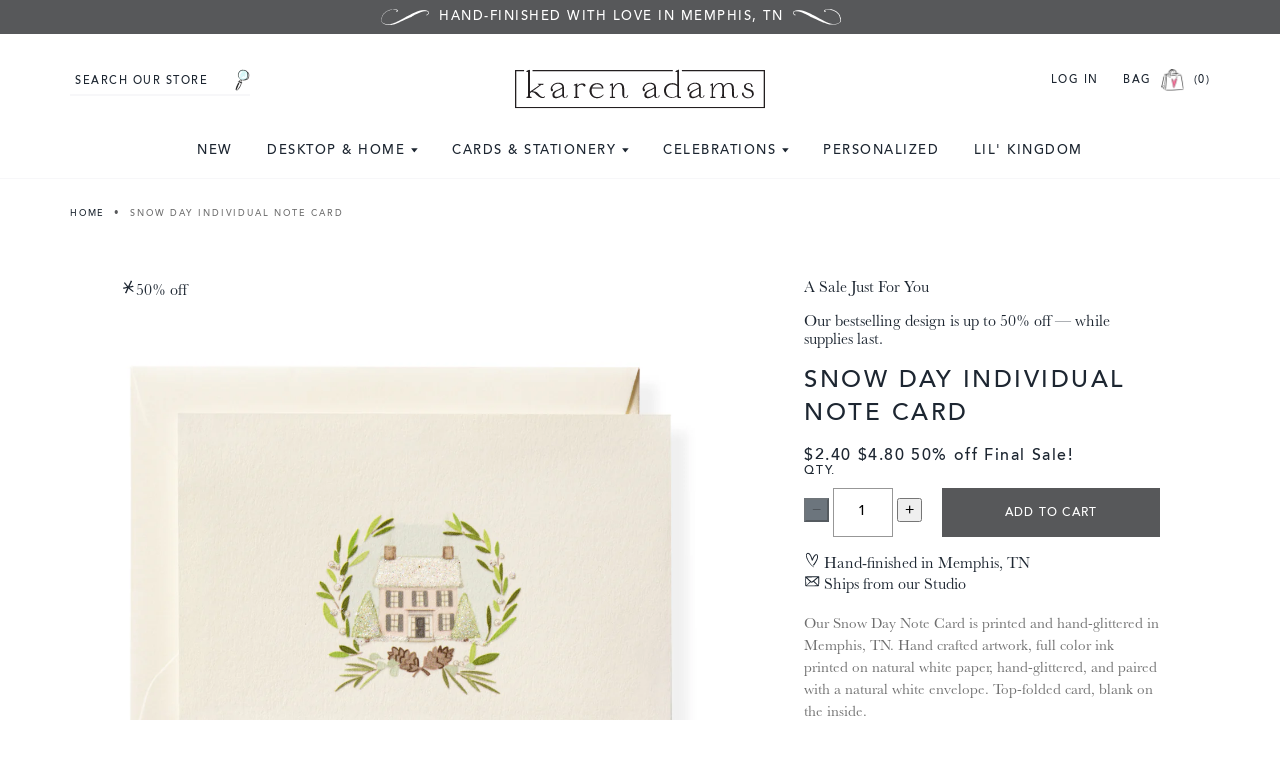

--- FILE ---
content_type: text/html; charset=utf-8
request_url: https://karenadamsdesigns.com/products/snow-day-individual-note-card
body_size: 35721
content:
<!doctype html>
<!--[if IE 9]> <html class="ie9 no-js supports-no-cookies" lang="en"> <![endif]-->
<!-- [if (gt IE 9)|!(IE)]><! -->
<html class="no-js supports-no-cookies" lang="en">
  <!-- <![endif] -->
  <head>
    <meta charset="utf-8">
    <meta http-equiv="X-UA-Compatible" content="IE=edge">
    <meta name="viewport" content="width=device-width,initial-scale=1">
    <meta name="theme-color" content="#57585a">
    <link rel="canonical" href="https://karenadamsdesigns.com/products/snow-day-individual-note-card">
    <meta name="google-site-verification" content="Jl5_81cbD5xRLmOi3Ezse_WRy7wKTRyPxMV606SAm24">
    <meta name="google-site-verification" content="ExDo698KaTG-UEogPR14OU3FkFoNmTUptF-S34prP9o">

    
      <link rel="shortcut icon" href="//karenadamsdesigns.com/cdn/shop/files/karenadams-favicon_32x32.png?v=1613182934" type="image/png">
    

    
    <title>
    Snow Day Individual Note Card
    
    
    
      &ndash; Karen Adams Designs
    
  </title>

    
      <meta name="description" content="Our Snow Day Note Card is printed and hand-glittered in Memphis, TN. Hand crafted artwork, full color ink printed on natural white paper, hand-glittered, and paired with a natural white envelope. Top-folded card, blank on the inside.">
    

    
<meta property="og:site_name" content="Karen Adams Designs">
<meta property="og:url" content="https://karenadamsdesigns.com/products/snow-day-individual-note-card">
<meta property="og:title" content="Snow Day Individual Note Card">
<meta property="og:type" content="product">
<meta property="og:description" content="Our Snow Day Note Card is printed and hand-glittered in Memphis, TN. Hand crafted artwork, full color ink printed on natural white paper, hand-glittered, and paired with a natural white envelope. Top-folded card, blank on the inside."><meta property="og:price:amount" content="2.40">
  <meta property="og:price:currency" content="USD"><meta property="og:image" content="http://karenadamsdesigns.com/cdn/shop/products/INCSDAY_ea79e88f-cbe9-4c17-be51-0fe2eee2d459_1024x1024.jpg?v=1530218657"><meta property="og:image" content="http://karenadamsdesigns.com/cdn/shop/products/GBNCWINTERG_d6a0ade7-ebaf-4076-bf99-1904950b0df3_1024x1024.jpg?v=1530218657">
<meta property="og:image:secure_url" content="https://karenadamsdesigns.com/cdn/shop/products/INCSDAY_ea79e88f-cbe9-4c17-be51-0fe2eee2d459_1024x1024.jpg?v=1530218657"><meta property="og:image:secure_url" content="https://karenadamsdesigns.com/cdn/shop/products/GBNCWINTERG_d6a0ade7-ebaf-4076-bf99-1904950b0df3_1024x1024.jpg?v=1530218657">

<meta name="twitter:site" content="@">
<meta name="twitter:card" content="summary_large_image">
<meta name="twitter:title" content="Snow Day Individual Note Card">
<meta name="twitter:description" content="Our Snow Day Note Card is printed and hand-glittered in Memphis, TN. Hand crafted artwork, full color ink printed on natural white paper, hand-glittered, and paired with a natural white envelope. Top-folded card, blank on the inside.">


    <link href="https://fonts.googleapis.com/css?family=Cormorant:400,700|Work+Sans:300,400,700" rel="stylesheet">

    <link href="//karenadamsdesigns.com/cdn/shop/t/15/assets/theme.scss.css?v=180564745211971287681765410355" rel="stylesheet" type="text/css" media="all" />

    <link
      rel="preload"
      href="//karenadamsdesigns.com/cdn/shop/t/15/assets/custom.css?v=38244185081197530611765410352"
      as="style"
      onload="this.onload=null;this.rel='stylesheet'"
    >
    <noscript><link rel="stylesheet" href="//karenadamsdesigns.com/cdn/shop/t/15/assets/custom.css?v=38244185081197530611765410352"></noscript>

    <style>
      .announcement-bar {
        font-size: 13px;
        background-color: #57585a;
        color: #fff;
        padding: 9px 0;
      }

      .announcement-bar .page-width {
        padding-inline: 10px;
      }

      .announcement-bar p {
        margin-inline: auto;
      }

      .announcement-bar p:before {
        content: " ";
        display: inline-block;
        width: 48px;
        height: 16px;
        background: url("https://cdn.shopify.com/s/files/1/0226/9703/files/announcement_flourish_left.png?v=1744143534")
          no-repeat;
        background-size: contain;
        margin-right: 10px;
      }

      .announcement-bar p:after {
        content: " ";
        display: inline-block;
        width: 48px;
        height: 16px;
        background: url("https://cdn.shopify.com/s/files/1/0226/9703/files/announcement_flourish_right.png?v=1744143534")
          no-repeat;
        background-size: contain;
        margin-left: 10px;
      }

      .quicklinks {
        list-style: none;
        margin: 0;
        margin-top: 15px;
        padding: 0;
        color: var(--Dark-Grey);
        font-family: Avenir,HelveticaNeue,Helvetica Neue,Helvetica,Arial,sans-serif;
        font-size: 12px;
        font-style: normal;
        font-weight: 400;
        line-height: 14.95px; /* 124.583% */
        letter-spacing: 0.8px;
        text-transform: uppercase;
        overflow: auto;
        white-space: nowrap;
        scrollbar-width: none;
      }

      .quicklinks li {
        display: inline-block;
        margin-right: 12px;
      }

      .quicklinks li:last-child {
        margin-right: 0;
      }

      .top-nav {
        margin-top: 15px;
      }

      .top-nav a {
        font-size: 13px;
      }

      .top-nav ul > li ul.mega-menu li.mega-menu-img .shop-now {
        font-size: 10px;
      }

      .top-nav ul > li ul.mega-menu a.link-header {
        font-size: 14px;
      }

      .top-nav ul > li ul.mega-menu a.link-dropdown {
        font-size: 16px;
      }

      .search-form #Search,
      .cart-account {
        font-size: 11px;
        padding-left: 5px;
      }
      .site-header {
        padding-inline: 10px;
      }
      @media (max-width: 749px) {
        .site-header {
          padding: 15px;
        }
        .site-header .page-width {
          padding: 0;
        }
      }
      .hamburger, .mobilecart {
        width: 60px;
      }
      .hamburger {
        display: flex;
        align-items: center;
        gap: 20px;
      }
      .hamburger .icon-hamburger {
        width: 18px;
        height: 25px;
      }
      .hamburger .icon-times {
        width: 18px;
        height: 15px;
      }
      .mobilecart .header-bag {
        margin-right: 5px;
      }
      .mobilecart .cart-link {
        display: flex;
        justify-content: end;
        align-items: center;
        color: var(--Text-Black);
        font-family: Avenir,HelveticaNeue,Helvetica Neue,Helvetica,Arial,sans-serif;
        font-size: 11px;
        font-style: normal;
        font-weight: 400;
        line-height: 12.65px; /* 115% */
        letter-spacing: 1.5px;
        text-transform: uppercase;
      }
    </style>

    
      
    

    <script>
      document.documentElement.className = document.documentElement.className.replace('no-js', 'js');

      window.theme = {
        strings: {
          addToCart: "Add to Cart",
          soldOut: "Sold Out",
          unavailable: "Unavailable"
        },
        moneyFormat: "${{amount}}"
      };
    </script>

    

    
      <script src="https://code.jquery.com/jquery-3.3.1.min.js"></script>
    

    <!-- [if (gt IE 9)|!(IE)]><! -->
    <script src="//karenadamsdesigns.com/cdn/shop/t/15/assets/vendor.js?v=138921706969845676971743021967" defer="defer"></script>
    <!-- <![endif] -->
    <!--[if lt IE 9]> <script src="//karenadamsdesigns.com/cdn/shop/t/15/assets/vendor.js?v=138921706969845676971743021967"></script> <![endif]-->

    <!-- [if (gt IE 9)|!(IE)]><! -->
    <script src="//karenadamsdesigns.com/cdn/shop/t/15/assets/theme.js?v=135973846226865438451759182946" defer="defer"></script>
    <!-- <![endif] -->
    <!--[if lt IE 9]> <script src="//karenadamsdesigns.com/cdn/shop/t/15/assets/theme.js?v=135973846226865438451759182946"></script> <![endif]-->

    <script>window.performance && window.performance.mark && window.performance.mark('shopify.content_for_header.start');</script><meta name="google-site-verification" content="dqlsT1-rNaIxEYM9kU7YCjLhU5c8mZc1lkzXdy2tsAk">
<meta name="google-site-verification" content="dqlsT1-rNaIxEYM9kU7YCjLhU5c8mZc1lkzXdy2tsAk">
<meta name="facebook-domain-verification" content="cstmizk22v51t5pt1msia5cy9pkxfa">
<meta name="facebook-domain-verification" content="idm42yggkh41nrsibo1bvxdvbarmso">
<meta id="shopify-digital-wallet" name="shopify-digital-wallet" content="/2269703/digital_wallets/dialog">
<meta name="shopify-checkout-api-token" content="ca9c416dd39ea8814b89b1b843553253">
<meta id="in-context-paypal-metadata" data-shop-id="2269703" data-venmo-supported="false" data-environment="production" data-locale="en_US" data-paypal-v4="true" data-currency="USD">
<link rel="alternate" type="application/json+oembed" href="https://karenadamsdesigns.com/products/snow-day-individual-note-card.oembed">
<script async="async" src="/checkouts/internal/preloads.js?locale=en-US"></script>
<link rel="preconnect" href="https://shop.app" crossorigin="anonymous">
<script async="async" src="https://shop.app/checkouts/internal/preloads.js?locale=en-US&shop_id=2269703" crossorigin="anonymous"></script>
<script id="apple-pay-shop-capabilities" type="application/json">{"shopId":2269703,"countryCode":"US","currencyCode":"USD","merchantCapabilities":["supports3DS"],"merchantId":"gid:\/\/shopify\/Shop\/2269703","merchantName":"Karen Adams Designs","requiredBillingContactFields":["postalAddress","email"],"requiredShippingContactFields":["postalAddress","email"],"shippingType":"shipping","supportedNetworks":["visa","masterCard","amex","discover","elo","jcb"],"total":{"type":"pending","label":"Karen Adams Designs","amount":"1.00"},"shopifyPaymentsEnabled":true,"supportsSubscriptions":true}</script>
<script id="shopify-features" type="application/json">{"accessToken":"ca9c416dd39ea8814b89b1b843553253","betas":["rich-media-storefront-analytics"],"domain":"karenadamsdesigns.com","predictiveSearch":true,"shopId":2269703,"locale":"en"}</script>
<script>var Shopify = Shopify || {};
Shopify.shop = "karen-adams-designs.myshopify.com";
Shopify.locale = "en";
Shopify.currency = {"active":"USD","rate":"1.0"};
Shopify.country = "US";
Shopify.theme = {"name":"Karen Adams | Aeolidia | Home Page \u0026 Rebuy","id":148384252134,"schema_name":"Slate","schema_version":"0.11.0","theme_store_id":null,"role":"main"};
Shopify.theme.handle = "null";
Shopify.theme.style = {"id":null,"handle":null};
Shopify.cdnHost = "karenadamsdesigns.com/cdn";
Shopify.routes = Shopify.routes || {};
Shopify.routes.root = "/";</script>
<script type="module">!function(o){(o.Shopify=o.Shopify||{}).modules=!0}(window);</script>
<script>!function(o){function n(){var o=[];function n(){o.push(Array.prototype.slice.apply(arguments))}return n.q=o,n}var t=o.Shopify=o.Shopify||{};t.loadFeatures=n(),t.autoloadFeatures=n()}(window);</script>
<script>
  window.ShopifyPay = window.ShopifyPay || {};
  window.ShopifyPay.apiHost = "shop.app\/pay";
  window.ShopifyPay.redirectState = null;
</script>
<script id="shop-js-analytics" type="application/json">{"pageType":"product"}</script>
<script defer="defer" async type="module" src="//karenadamsdesigns.com/cdn/shopifycloud/shop-js/modules/v2/client.init-shop-cart-sync_CG-L-Qzi.en.esm.js"></script>
<script defer="defer" async type="module" src="//karenadamsdesigns.com/cdn/shopifycloud/shop-js/modules/v2/chunk.common_B8yXDTDb.esm.js"></script>
<script type="module">
  await import("//karenadamsdesigns.com/cdn/shopifycloud/shop-js/modules/v2/client.init-shop-cart-sync_CG-L-Qzi.en.esm.js");
await import("//karenadamsdesigns.com/cdn/shopifycloud/shop-js/modules/v2/chunk.common_B8yXDTDb.esm.js");

  window.Shopify.SignInWithShop?.initShopCartSync?.({"fedCMEnabled":true,"windoidEnabled":true});

</script>
<script defer="defer" async type="module" src="//karenadamsdesigns.com/cdn/shopifycloud/shop-js/modules/v2/client.payment-terms_BFsudFhJ.en.esm.js"></script>
<script defer="defer" async type="module" src="//karenadamsdesigns.com/cdn/shopifycloud/shop-js/modules/v2/chunk.common_B8yXDTDb.esm.js"></script>
<script defer="defer" async type="module" src="//karenadamsdesigns.com/cdn/shopifycloud/shop-js/modules/v2/chunk.modal_dvVUSHam.esm.js"></script>
<script type="module">
  await import("//karenadamsdesigns.com/cdn/shopifycloud/shop-js/modules/v2/client.payment-terms_BFsudFhJ.en.esm.js");
await import("//karenadamsdesigns.com/cdn/shopifycloud/shop-js/modules/v2/chunk.common_B8yXDTDb.esm.js");
await import("//karenadamsdesigns.com/cdn/shopifycloud/shop-js/modules/v2/chunk.modal_dvVUSHam.esm.js");

  
</script>
<script>
  window.Shopify = window.Shopify || {};
  if (!window.Shopify.featureAssets) window.Shopify.featureAssets = {};
  window.Shopify.featureAssets['shop-js'] = {"shop-cart-sync":["modules/v2/client.shop-cart-sync_C7TtgCZT.en.esm.js","modules/v2/chunk.common_B8yXDTDb.esm.js"],"shop-button":["modules/v2/client.shop-button_aOcg-RjH.en.esm.js","modules/v2/chunk.common_B8yXDTDb.esm.js"],"init-fed-cm":["modules/v2/client.init-fed-cm_DGh7x7ZX.en.esm.js","modules/v2/chunk.common_B8yXDTDb.esm.js"],"init-windoid":["modules/v2/client.init-windoid_C5PxDKWE.en.esm.js","modules/v2/chunk.common_B8yXDTDb.esm.js"],"init-shop-email-lookup-coordinator":["modules/v2/client.init-shop-email-lookup-coordinator_D-37GF_a.en.esm.js","modules/v2/chunk.common_B8yXDTDb.esm.js"],"shop-cash-offers":["modules/v2/client.shop-cash-offers_DkchToOx.en.esm.js","modules/v2/chunk.common_B8yXDTDb.esm.js","modules/v2/chunk.modal_dvVUSHam.esm.js"],"init-shop-cart-sync":["modules/v2/client.init-shop-cart-sync_CG-L-Qzi.en.esm.js","modules/v2/chunk.common_B8yXDTDb.esm.js"],"shop-toast-manager":["modules/v2/client.shop-toast-manager_BmSBWum3.en.esm.js","modules/v2/chunk.common_B8yXDTDb.esm.js"],"pay-button":["modules/v2/client.pay-button_Cw45D1uM.en.esm.js","modules/v2/chunk.common_B8yXDTDb.esm.js"],"avatar":["modules/v2/client.avatar_BTnouDA3.en.esm.js"],"shop-login-button":["modules/v2/client.shop-login-button_DrVPCwAQ.en.esm.js","modules/v2/chunk.common_B8yXDTDb.esm.js","modules/v2/chunk.modal_dvVUSHam.esm.js"],"init-customer-accounts":["modules/v2/client.init-customer-accounts_BNYsaOzg.en.esm.js","modules/v2/client.shop-login-button_DrVPCwAQ.en.esm.js","modules/v2/chunk.common_B8yXDTDb.esm.js","modules/v2/chunk.modal_dvVUSHam.esm.js"],"init-customer-accounts-sign-up":["modules/v2/client.init-customer-accounts-sign-up_pIEGEpjr.en.esm.js","modules/v2/client.shop-login-button_DrVPCwAQ.en.esm.js","modules/v2/chunk.common_B8yXDTDb.esm.js","modules/v2/chunk.modal_dvVUSHam.esm.js"],"init-shop-for-new-customer-accounts":["modules/v2/client.init-shop-for-new-customer-accounts_BIu2e6le.en.esm.js","modules/v2/client.shop-login-button_DrVPCwAQ.en.esm.js","modules/v2/chunk.common_B8yXDTDb.esm.js","modules/v2/chunk.modal_dvVUSHam.esm.js"],"shop-follow-button":["modules/v2/client.shop-follow-button_B6YY9G4U.en.esm.js","modules/v2/chunk.common_B8yXDTDb.esm.js","modules/v2/chunk.modal_dvVUSHam.esm.js"],"lead-capture":["modules/v2/client.lead-capture_o2hOda6W.en.esm.js","modules/v2/chunk.common_B8yXDTDb.esm.js","modules/v2/chunk.modal_dvVUSHam.esm.js"],"checkout-modal":["modules/v2/client.checkout-modal_NoX7b1qq.en.esm.js","modules/v2/chunk.common_B8yXDTDb.esm.js","modules/v2/chunk.modal_dvVUSHam.esm.js"],"shop-login":["modules/v2/client.shop-login_DA8-MZ-E.en.esm.js","modules/v2/chunk.common_B8yXDTDb.esm.js","modules/v2/chunk.modal_dvVUSHam.esm.js"],"payment-terms":["modules/v2/client.payment-terms_BFsudFhJ.en.esm.js","modules/v2/chunk.common_B8yXDTDb.esm.js","modules/v2/chunk.modal_dvVUSHam.esm.js"]};
</script>
<script>(function() {
  var isLoaded = false;
  function asyncLoad() {
    if (isLoaded) return;
    isLoaded = true;
    var urls = ["https:\/\/social-referral.appspot.com\/b\/shopify\/load\/confirmation.js?app_uuid=4e9cd28d335e4737\u0026shop=karen-adams-designs.myshopify.com","https:\/\/cdn.nfcube.com\/instafeed-18bdfa228f11457347ce93673ff79b28.js?shop=karen-adams-designs.myshopify.com","https:\/\/cdn.rebuyengine.com\/onsite\/js\/rebuy.js?shop=karen-adams-designs.myshopify.com","https:\/\/cdn.rebuyengine.com\/onsite\/js\/rebuy.js?shop=karen-adams-designs.myshopify.com"];
    for (var i = 0; i < urls.length; i++) {
      var s = document.createElement('script');
      s.type = 'text/javascript';
      s.async = true;
      s.src = urls[i];
      var x = document.getElementsByTagName('script')[0];
      x.parentNode.insertBefore(s, x);
    }
  };
  if(window.attachEvent) {
    window.attachEvent('onload', asyncLoad);
  } else {
    window.addEventListener('load', asyncLoad, false);
  }
})();</script>
<script id="__st">var __st={"a":2269703,"offset":-21600,"reqid":"df80f51d-4553-40ea-ac7d-2323cb83458f-1767841689","pageurl":"karenadamsdesigns.com\/products\/snow-day-individual-note-card","u":"45418a616699","p":"product","rtyp":"product","rid":1372569370683};</script>
<script>window.ShopifyPaypalV4VisibilityTracking = true;</script>
<script id="captcha-bootstrap">!function(){'use strict';const t='contact',e='account',n='new_comment',o=[[t,t],['blogs',n],['comments',n],[t,'customer']],c=[[e,'customer_login'],[e,'guest_login'],[e,'recover_customer_password'],[e,'create_customer']],r=t=>t.map((([t,e])=>`form[action*='/${t}']:not([data-nocaptcha='true']) input[name='form_type'][value='${e}']`)).join(','),a=t=>()=>t?[...document.querySelectorAll(t)].map((t=>t.form)):[];function s(){const t=[...o],e=r(t);return a(e)}const i='password',u='form_key',d=['recaptcha-v3-token','g-recaptcha-response','h-captcha-response',i],f=()=>{try{return window.sessionStorage}catch{return}},m='__shopify_v',_=t=>t.elements[u];function p(t,e,n=!1){try{const o=window.sessionStorage,c=JSON.parse(o.getItem(e)),{data:r}=function(t){const{data:e,action:n}=t;return t[m]||n?{data:e,action:n}:{data:t,action:n}}(c);for(const[e,n]of Object.entries(r))t.elements[e]&&(t.elements[e].value=n);n&&o.removeItem(e)}catch(o){console.error('form repopulation failed',{error:o})}}const l='form_type',E='cptcha';function T(t){t.dataset[E]=!0}const w=window,h=w.document,L='Shopify',v='ce_forms',y='captcha';let A=!1;((t,e)=>{const n=(g='f06e6c50-85a8-45c8-87d0-21a2b65856fe',I='https://cdn.shopify.com/shopifycloud/storefront-forms-hcaptcha/ce_storefront_forms_captcha_hcaptcha.v1.5.2.iife.js',D={infoText:'Protected by hCaptcha',privacyText:'Privacy',termsText:'Terms'},(t,e,n)=>{const o=w[L][v],c=o.bindForm;if(c)return c(t,g,e,D).then(n);var r;o.q.push([[t,g,e,D],n]),r=I,A||(h.body.append(Object.assign(h.createElement('script'),{id:'captcha-provider',async:!0,src:r})),A=!0)});var g,I,D;w[L]=w[L]||{},w[L][v]=w[L][v]||{},w[L][v].q=[],w[L][y]=w[L][y]||{},w[L][y].protect=function(t,e){n(t,void 0,e),T(t)},Object.freeze(w[L][y]),function(t,e,n,w,h,L){const[v,y,A,g]=function(t,e,n){const i=e?o:[],u=t?c:[],d=[...i,...u],f=r(d),m=r(i),_=r(d.filter((([t,e])=>n.includes(e))));return[a(f),a(m),a(_),s()]}(w,h,L),I=t=>{const e=t.target;return e instanceof HTMLFormElement?e:e&&e.form},D=t=>v().includes(t);t.addEventListener('submit',(t=>{const e=I(t);if(!e)return;const n=D(e)&&!e.dataset.hcaptchaBound&&!e.dataset.recaptchaBound,o=_(e),c=g().includes(e)&&(!o||!o.value);(n||c)&&t.preventDefault(),c&&!n&&(function(t){try{if(!f())return;!function(t){const e=f();if(!e)return;const n=_(t);if(!n)return;const o=n.value;o&&e.removeItem(o)}(t);const e=Array.from(Array(32),(()=>Math.random().toString(36)[2])).join('');!function(t,e){_(t)||t.append(Object.assign(document.createElement('input'),{type:'hidden',name:u})),t.elements[u].value=e}(t,e),function(t,e){const n=f();if(!n)return;const o=[...t.querySelectorAll(`input[type='${i}']`)].map((({name:t})=>t)),c=[...d,...o],r={};for(const[a,s]of new FormData(t).entries())c.includes(a)||(r[a]=s);n.setItem(e,JSON.stringify({[m]:1,action:t.action,data:r}))}(t,e)}catch(e){console.error('failed to persist form',e)}}(e),e.submit())}));const S=(t,e)=>{t&&!t.dataset[E]&&(n(t,e.some((e=>e===t))),T(t))};for(const o of['focusin','change'])t.addEventListener(o,(t=>{const e=I(t);D(e)&&S(e,y())}));const B=e.get('form_key'),M=e.get(l),P=B&&M;t.addEventListener('DOMContentLoaded',(()=>{const t=y();if(P)for(const e of t)e.elements[l].value===M&&p(e,B);[...new Set([...A(),...v().filter((t=>'true'===t.dataset.shopifyCaptcha))])].forEach((e=>S(e,t)))}))}(h,new URLSearchParams(w.location.search),n,t,e,['guest_login'])})(!0,!0)}();</script>
<script integrity="sha256-4kQ18oKyAcykRKYeNunJcIwy7WH5gtpwJnB7kiuLZ1E=" data-source-attribution="shopify.loadfeatures" defer="defer" src="//karenadamsdesigns.com/cdn/shopifycloud/storefront/assets/storefront/load_feature-a0a9edcb.js" crossorigin="anonymous"></script>
<script crossorigin="anonymous" defer="defer" src="//karenadamsdesigns.com/cdn/shopifycloud/storefront/assets/shopify_pay/storefront-65b4c6d7.js?v=20250812"></script>
<script data-source-attribution="shopify.dynamic_checkout.dynamic.init">var Shopify=Shopify||{};Shopify.PaymentButton=Shopify.PaymentButton||{isStorefrontPortableWallets:!0,init:function(){window.Shopify.PaymentButton.init=function(){};var t=document.createElement("script");t.src="https://karenadamsdesigns.com/cdn/shopifycloud/portable-wallets/latest/portable-wallets.en.js",t.type="module",document.head.appendChild(t)}};
</script>
<script data-source-attribution="shopify.dynamic_checkout.buyer_consent">
  function portableWalletsHideBuyerConsent(e){var t=document.getElementById("shopify-buyer-consent"),n=document.getElementById("shopify-subscription-policy-button");t&&n&&(t.classList.add("hidden"),t.setAttribute("aria-hidden","true"),n.removeEventListener("click",e))}function portableWalletsShowBuyerConsent(e){var t=document.getElementById("shopify-buyer-consent"),n=document.getElementById("shopify-subscription-policy-button");t&&n&&(t.classList.remove("hidden"),t.removeAttribute("aria-hidden"),n.addEventListener("click",e))}window.Shopify?.PaymentButton&&(window.Shopify.PaymentButton.hideBuyerConsent=portableWalletsHideBuyerConsent,window.Shopify.PaymentButton.showBuyerConsent=portableWalletsShowBuyerConsent);
</script>
<script data-source-attribution="shopify.dynamic_checkout.cart.bootstrap">document.addEventListener("DOMContentLoaded",(function(){function t(){return document.querySelector("shopify-accelerated-checkout-cart, shopify-accelerated-checkout")}if(t())Shopify.PaymentButton.init();else{new MutationObserver((function(e,n){t()&&(Shopify.PaymentButton.init(),n.disconnect())})).observe(document.body,{childList:!0,subtree:!0})}}));
</script>
<link id="shopify-accelerated-checkout-styles" rel="stylesheet" media="screen" href="https://karenadamsdesigns.com/cdn/shopifycloud/portable-wallets/latest/accelerated-checkout-backwards-compat.css" crossorigin="anonymous">
<style id="shopify-accelerated-checkout-cart">
        #shopify-buyer-consent {
  margin-top: 1em;
  display: inline-block;
  width: 100%;
}

#shopify-buyer-consent.hidden {
  display: none;
}

#shopify-subscription-policy-button {
  background: none;
  border: none;
  padding: 0;
  text-decoration: underline;
  font-size: inherit;
  cursor: pointer;
}

#shopify-subscription-policy-button::before {
  box-shadow: none;
}

      </style>

<script>window.performance && window.performance.mark && window.performance.mark('shopify.content_for_header.end');</script>

<script>
    window.BOLD = window.BOLD || {};
    window.BOLD.options = {settings: {v1_variant_mode : true, hybrid_fix_auto_insert_inputs: true}};
</script>
<script>window.BOLD = window.BOLD || {};
    window.BOLD.common = window.BOLD.common || {};
    window.BOLD.common.Shopify = window.BOLD.common.Shopify || {};
    window.BOLD.common.Shopify.shop = {
      domain: 'karenadamsdesigns.com',
      permanent_domain: 'karen-adams-designs.myshopify.com',
      url: 'https://karenadamsdesigns.com',
      secure_url: 'https://karenadamsdesigns.com',
      money_format: "${{amount}}",
      currency: "USD"
    };
    window.BOLD.common.Shopify.customer = {
      id: null,
      tags: null,
    };
    window.BOLD.common.Shopify.cart = {"note":null,"attributes":{},"original_total_price":0,"total_price":0,"total_discount":0,"total_weight":0.0,"item_count":0,"items":[],"requires_shipping":false,"currency":"USD","items_subtotal_price":0,"cart_level_discount_applications":[],"checkout_charge_amount":0};
    window.BOLD.common.template = 'product';window.BOLD.common.Shopify.formatMoney = function(money, format) {
        function n(t, e) {
            return "undefined" == typeof t ? e : t
        }
        function r(t, e, r, i) {
            if (e = n(e, 2),
                r = n(r, ","),
                i = n(i, "."),
            isNaN(t) || null == t)
                return 0;
            t = (t / 100).toFixed(e);
            var o = t.split(".")
                , a = o[0].replace(/(\d)(?=(\d\d\d)+(?!\d))/g, "$1" + r)
                , s = o[1] ? i + o[1] : "";
            return a + s
        }
        "string" == typeof money && (money = money.replace(".", ""));
        var i = ""
            , o = /\{\{\s*(\w+)\s*\}\}/
            , a = format || window.BOLD.common.Shopify.shop.money_format || window.Shopify.money_format || "$ {{ amount }}";
        switch (a.match(o)[1]) {
            case "amount":
                i = r(money, 2, ",", ".");
                break;
            case "amount_no_decimals":
                i = r(money, 0, ",", ".");
                break;
            case "amount_with_comma_separator":
                i = r(money, 2, ".", ",");
                break;
            case "amount_no_decimals_with_comma_separator":
                i = r(money, 0, ".", ",");
                break;
            case "amount_with_space_separator":
                i = r(money, 2, " ", ",");
                break;
            case "amount_no_decimals_with_space_separator":
                i = r(money, 0, " ", ",");
                break;
            case "amount_with_apostrophe_separator":
                i = r(money, 2, "'", ".");
                break;
        }
        return a.replace(o, i);
    };
    window.BOLD.common.Shopify.saveProduct = function (handle, product) {
      if (typeof handle === 'string' && typeof window.BOLD.common.Shopify.products[handle] === 'undefined') {
        if (typeof product === 'number') {
          window.BOLD.common.Shopify.handles[product] = handle;
          product = { id: product };
        }
        window.BOLD.common.Shopify.products[handle] = product;
      }
    };
    window.BOLD.common.Shopify.saveVariant = function (variant_id, variant) {
      if (typeof variant_id === 'number' && typeof window.BOLD.common.Shopify.variants[variant_id] === 'undefined') {
        window.BOLD.common.Shopify.variants[variant_id] = variant;
      }
    };window.BOLD.common.Shopify.products = window.BOLD.common.Shopify.products || {};
    window.BOLD.common.Shopify.variants = window.BOLD.common.Shopify.variants || {};
    window.BOLD.common.Shopify.handles = window.BOLD.common.Shopify.handles || {};window.BOLD.common.Shopify.handle = "snow-day-individual-note-card"
window.BOLD.common.Shopify.saveProduct("snow-day-individual-note-card", 1372569370683);window.BOLD.common.Shopify.saveVariant(12737454276667, { product_id: 1372569370683, product_handle: "snow-day-individual-note-card", price: 240, group_id: '', csp_metafield: {}});window.BOLD.apps_installed = {"Product Options":2,"Quickbooks":1} || {};window.BOLD.common.Shopify.metafields = window.BOLD.common.Shopify.metafields || {};window.BOLD.common.Shopify.metafields["bold_rp"] = {};window.BOLD.common.Shopify.metafields["bold_csp_defaults"] = {};window.BOLD.common.cacheParams = window.BOLD.common.cacheParams || {};
</script>

<script>
    window.BOLD.common.cacheParams.options = 1767686104;
</script>
<link href="//karenadamsdesigns.com/cdn/shop/t/15/assets/bold-options.css?v=123160307633435409531743021969" rel="stylesheet" type="text/css" media="all" />
<script defer src="https://options.shopapps.site/js/options.js"></script><script>
          var currentScript = document.currentScript || document.scripts[document.scripts.length - 1];
          var boldVariantIds =[12737454276667];
          var boldProductHandle ="snow-day-individual-note-card";
          var BOLD = BOLD || {};
          BOLD.products = BOLD.products || {};
          BOLD.variant_lookup = BOLD.variant_lookup || {};
          if (window.BOLD && !BOLD.common) {
              BOLD.common = BOLD.common || {};
              BOLD.common.Shopify = BOLD.common.Shopify || {};
              window.BOLD.common.Shopify.products = window.BOLD.common.Shopify.products || {};
              window.BOLD.common.Shopify.variants = window.BOLD.common.Shopify.variants || {};
              window.BOLD.common.Shopify.handles = window.BOLD.common.Shopify.handles || {};
              window.BOLD.common.Shopify.saveProduct = function (handle, product) {
                  if (typeof handle === 'string' && typeof window.BOLD.common.Shopify.products[handle] === 'undefined') {
                      if (typeof product === 'number') {
                          window.BOLD.common.Shopify.handles[product] = handle;
                          product = { id: product };
                      }
                      window.BOLD.common.Shopify.products[handle] = product;
                  }
              };
              window.BOLD.common.Shopify.saveVariant = function (variant_id, variant) {
                  if (typeof variant_id === 'number' && typeof window.BOLD.common.Shopify.variants[variant_id] === 'undefined') {
                      window.BOLD.common.Shopify.variants[variant_id] = variant;
                  }
              };
          }

          for (var boldIndex = 0; boldIndex < boldVariantIds.length; boldIndex = boldIndex + 1) {
            BOLD.variant_lookup[boldVariantIds[boldIndex]] = boldProductHandle;
          }

          BOLD.products[boldProductHandle] ={
    "id":1372569370683,
    "title":"Snow Day Individual Note Card","handle":"snow-day-individual-note-card",
    "description":"\u003cp\u003eOur Snow Day Note Card\u003cspan\u003e \u003c\/span\u003eis printed and hand-glittered\u003cspan\u003e \u003c\/span\u003ein Memphis, TN. Hand crafted artwork, full color ink printed on natural white paper, hand-glittered, and paired with a natural white\u003cspan\u003e \u003c\/span\u003eenvelope. Top-folded card, blank on the inside.\u003c\/p\u003e",
    "published_at":"2014-06-12T16:49:00",
    "created_at":"2018-06-28T15:43:51",
    "vendor":"Karen Adams Designs",
    "type":"Stationery",
    "tags":["brown","Christmas","cone","cones","front","green","greenery","Holidays","house","Individual Note Cards","laurel","pine","pine cone","pine cones","pink","Sale","season","seasonal","snow","snow day","snowday","snowy","stationery","Top Fold","white","winter","winter green","wintergreen"],
    "price":240,
    "price_min":240,
    "price_max":240,
    "price_varies":false,
    "compare_at_price":480,
    "compare_at_price_min":480,
    "compare_at_price_max":480,
    "compare_at_price_varies":false,
    "all_variant_ids":[12737454276667],
    "variants":[{"id":12737454276667,"title":"Default Title","option1":"Default Title","option2":null,"option3":null,"sku":"INCSDAY","requires_shipping":true,"taxable":true,"featured_image":null,"available":true,"name":"Snow Day Individual Note Card","public_title":null,"options":["Default Title"],"price":240,"weight":45,"compare_at_price":480,"inventory_quantity":-345,"inventory_management":null,"inventory_policy":"deny","barcode":"","requires_selling_plan":false,"selling_plan_allocations":[]}],
    "available":null,"images":["\/\/karenadamsdesigns.com\/cdn\/shop\/products\/INCSDAY_ea79e88f-cbe9-4c17-be51-0fe2eee2d459.jpg?v=1530218657","\/\/karenadamsdesigns.com\/cdn\/shop\/products\/GBNCWINTERG_d6a0ade7-ebaf-4076-bf99-1904950b0df3.jpg?v=1530218657"],"featured_image":"\/\/karenadamsdesigns.com\/cdn\/shop\/products\/INCSDAY_ea79e88f-cbe9-4c17-be51-0fe2eee2d459.jpg?v=1530218657",
    "options":["Title"],
    "url":"\/products\/snow-day-individual-note-card"};var boldCSPMetafields = {};
          var boldTempProduct ={"id":1372569370683,"title":"Snow Day Individual Note Card","handle":"snow-day-individual-note-card","description":"\u003cp\u003eOur Snow Day Note Card\u003cspan\u003e \u003c\/span\u003eis printed and hand-glittered\u003cspan\u003e \u003c\/span\u003ein Memphis, TN. Hand crafted artwork, full color ink printed on natural white paper, hand-glittered, and paired with a natural white\u003cspan\u003e \u003c\/span\u003eenvelope. Top-folded card, blank on the inside.\u003c\/p\u003e","published_at":"2014-06-12T16:49:00-05:00","created_at":"2018-06-28T15:43:51-05:00","vendor":"Karen Adams Designs","type":"Stationery","tags":["brown","Christmas","cone","cones","front","green","greenery","Holidays","house","Individual Note Cards","laurel","pine","pine cone","pine cones","pink","Sale","season","seasonal","snow","snow day","snowday","snowy","stationery","Top Fold","white","winter","winter green","wintergreen"],"price":240,"price_min":240,"price_max":240,"available":true,"price_varies":false,"compare_at_price":480,"compare_at_price_min":480,"compare_at_price_max":480,"compare_at_price_varies":false,"variants":[{"id":12737454276667,"title":"Default Title","option1":"Default Title","option2":null,"option3":null,"sku":"INCSDAY","requires_shipping":true,"taxable":true,"featured_image":null,"available":true,"name":"Snow Day Individual Note Card","public_title":null,"options":["Default Title"],"price":240,"weight":45,"compare_at_price":480,"inventory_quantity":-345,"inventory_management":null,"inventory_policy":"deny","barcode":"","requires_selling_plan":false,"selling_plan_allocations":[]}],"images":["\/\/karenadamsdesigns.com\/cdn\/shop\/products\/INCSDAY_ea79e88f-cbe9-4c17-be51-0fe2eee2d459.jpg?v=1530218657","\/\/karenadamsdesigns.com\/cdn\/shop\/products\/GBNCWINTERG_d6a0ade7-ebaf-4076-bf99-1904950b0df3.jpg?v=1530218657"],"featured_image":"\/\/karenadamsdesigns.com\/cdn\/shop\/products\/INCSDAY_ea79e88f-cbe9-4c17-be51-0fe2eee2d459.jpg?v=1530218657","options":["Title"],"media":[{"alt":null,"id":1509954060347,"position":1,"preview_image":{"aspect_ratio":1.0,"height":3000,"width":3000,"src":"\/\/karenadamsdesigns.com\/cdn\/shop\/products\/INCSDAY_ea79e88f-cbe9-4c17-be51-0fe2eee2d459.jpg?v=1530218657"},"aspect_ratio":1.0,"height":3000,"media_type":"image","src":"\/\/karenadamsdesigns.com\/cdn\/shop\/products\/INCSDAY_ea79e88f-cbe9-4c17-be51-0fe2eee2d459.jpg?v=1530218657","width":3000},{"alt":null,"id":1509953962043,"position":2,"preview_image":{"aspect_ratio":1.0,"height":3000,"width":3000,"src":"\/\/karenadamsdesigns.com\/cdn\/shop\/products\/GBNCWINTERG_d6a0ade7-ebaf-4076-bf99-1904950b0df3.jpg?v=1530218657"},"aspect_ratio":1.0,"height":3000,"media_type":"image","src":"\/\/karenadamsdesigns.com\/cdn\/shop\/products\/GBNCWINTERG_d6a0ade7-ebaf-4076-bf99-1904950b0df3.jpg?v=1530218657","width":3000}],"requires_selling_plan":false,"selling_plan_groups":[],"content":"\u003cp\u003eOur Snow Day Note Card\u003cspan\u003e \u003c\/span\u003eis printed and hand-glittered\u003cspan\u003e \u003c\/span\u003ein Memphis, TN. Hand crafted artwork, full color ink printed on natural white paper, hand-glittered, and paired with a natural white\u003cspan\u003e \u003c\/span\u003eenvelope. Top-folded card, blank on the inside.\u003c\/p\u003e"};
          var bold_rp =[{}];
          if(boldTempProduct){
            window.BOLD.common.Shopify.saveProduct(boldTempProduct.handle, boldTempProduct.id);
            for (var boldIndex = 0; boldTempProduct && boldIndex < boldTempProduct.variants.length; boldIndex = boldIndex + 1){
              var rp_group_id = bold_rp[boldIndex].rp_group_id ? '' + bold_rp[boldIndex].rp_group_id : '';
              window.BOLD.common.Shopify.saveVariant(
                  boldTempProduct.variants[boldIndex].id,
                  {
                    product_id: boldTempProduct.id,
                    product_handle: boldTempProduct.handle,
                    price: boldTempProduct.variants[boldIndex].price,
                    group_id: rp_group_id,
                    csp_metafield: boldCSPMetafields[boldTempProduct.variants[boldIndex].id]
                  }
              );
            }
          }

          currentScript.parentNode.removeChild(currentScript);
        </script><!-- Global site tag (gtag.js) - Google Ads: 380800615 -->
    <script async src="https://www.googletagmanager.com/gtag/js?id=AW-380800615"></script>
    <script>
      window.dataLayer = window.dataLayer || [];
      function gtag(){dataLayer.push(arguments);}
      gtag('js', new Date());

      gtag('config', 'AW-380800615');
    </script>

    <!-- LP Microsoft UET Tracking START -->
    <script>
      (function(w,d,t,r,u){var f,n,i;w[u]=w[u]||[],f=function(){var o={ti:"187041309"};o.q=w[u],w[u]=new UET(o),w[u].push("pageLoad")},n=d.createElement(t),n.src=r,n.async=1,n.onload=n.onreadystatechange=function(){var s=this.readyState;s&&s!=="loaded"&&s!=="complete"||(f(),n.onload=n.onreadystatechange=null)},i=d.getElementsByTagName(t)[0],i.parentNode.insertBefore(n,i)})(window,document,"script","//bat.bing.com/bat.js","uetq");
    </script>
    <!-- LP Microsoft UET Tracking END -->
  <!-- BEGIN app block: shopify://apps/klaviyo-email-marketing-sms/blocks/klaviyo-onsite-embed/2632fe16-c075-4321-a88b-50b567f42507 -->












  <script async src="https://static.klaviyo.com/onsite/js/Jvhtyk/klaviyo.js?company_id=Jvhtyk"></script>
  <script>!function(){if(!window.klaviyo){window._klOnsite=window._klOnsite||[];try{window.klaviyo=new Proxy({},{get:function(n,i){return"push"===i?function(){var n;(n=window._klOnsite).push.apply(n,arguments)}:function(){for(var n=arguments.length,o=new Array(n),w=0;w<n;w++)o[w]=arguments[w];var t="function"==typeof o[o.length-1]?o.pop():void 0,e=new Promise((function(n){window._klOnsite.push([i].concat(o,[function(i){t&&t(i),n(i)}]))}));return e}}})}catch(n){window.klaviyo=window.klaviyo||[],window.klaviyo.push=function(){var n;(n=window._klOnsite).push.apply(n,arguments)}}}}();</script>

  
    <script id="viewed_product">
      if (item == null) {
        var _learnq = _learnq || [];

        var MetafieldReviews = null
        var MetafieldYotpoRating = null
        var MetafieldYotpoCount = null
        var MetafieldLooxRating = null
        var MetafieldLooxCount = null
        var okendoProduct = null
        var okendoProductReviewCount = null
        var okendoProductReviewAverageValue = null
        try {
          // The following fields are used for Customer Hub recently viewed in order to add reviews.
          // This information is not part of __kla_viewed. Instead, it is part of __kla_viewed_reviewed_items
          MetafieldReviews = {};
          MetafieldYotpoRating = null
          MetafieldYotpoCount = null
          MetafieldLooxRating = null
          MetafieldLooxCount = null

          okendoProduct = null
          // If the okendo metafield is not legacy, it will error, which then requires the new json formatted data
          if (okendoProduct && 'error' in okendoProduct) {
            okendoProduct = null
          }
          okendoProductReviewCount = okendoProduct ? okendoProduct.reviewCount : null
          okendoProductReviewAverageValue = okendoProduct ? okendoProduct.reviewAverageValue : null
        } catch (error) {
          console.error('Error in Klaviyo onsite reviews tracking:', error);
        }

        var item = {
          Name: "Snow Day Individual Note Card",
          ProductID: 1372569370683,
          Categories: ["Christmas","Holidays","Note Cards","Sale","Stationery"],
          ImageURL: "https://karenadamsdesigns.com/cdn/shop/products/INCSDAY_ea79e88f-cbe9-4c17-be51-0fe2eee2d459_grande.jpg?v=1530218657",
          URL: "https://karenadamsdesigns.com/products/snow-day-individual-note-card",
          Brand: "Karen Adams Designs",
          Price: "$2.40",
          Value: "2.40",
          CompareAtPrice: "$4.80"
        };
        _learnq.push(['track', 'Viewed Product', item]);
        _learnq.push(['trackViewedItem', {
          Title: item.Name,
          ItemId: item.ProductID,
          Categories: item.Categories,
          ImageUrl: item.ImageURL,
          Url: item.URL,
          Metadata: {
            Brand: item.Brand,
            Price: item.Price,
            Value: item.Value,
            CompareAtPrice: item.CompareAtPrice
          },
          metafields:{
            reviews: MetafieldReviews,
            yotpo:{
              rating: MetafieldYotpoRating,
              count: MetafieldYotpoCount,
            },
            loox:{
              rating: MetafieldLooxRating,
              count: MetafieldLooxCount,
            },
            okendo: {
              rating: okendoProductReviewAverageValue,
              count: okendoProductReviewCount,
            }
          }
        }]);
      }
    </script>
  




  <script>
    window.klaviyoReviewsProductDesignMode = false
  </script>







<!-- END app block --><!-- BEGIN app block: shopify://apps/microsoft-clarity/blocks/clarity_js/31c3d126-8116-4b4a-8ba1-baeda7c4aeea -->
<script type="text/javascript">
  (function (c, l, a, r, i, t, y) {
    c[a] = c[a] || function () { (c[a].q = c[a].q || []).push(arguments); };
    t = l.createElement(r); t.async = 1; t.src = "https://www.clarity.ms/tag/" + i + "?ref=shopify";
    y = l.getElementsByTagName(r)[0]; y.parentNode.insertBefore(t, y);

    c.Shopify.loadFeatures([{ name: "consent-tracking-api", version: "0.1" }], error => {
      if (error) {
        console.error("Error loading Shopify features:", error);
        return;
      }

      c[a]('consentv2', {
        ad_Storage: c.Shopify.customerPrivacy.marketingAllowed() ? "granted" : "denied",
        analytics_Storage: c.Shopify.customerPrivacy.analyticsProcessingAllowed() ? "granted" : "denied",
      });
    });

    l.addEventListener("visitorConsentCollected", function (e) {
      c[a]('consentv2', {
        ad_Storage: e.detail.marketingAllowed ? "granted" : "denied",
        analytics_Storage: e.detail.analyticsAllowed ? "granted" : "denied",
      });
    });
  })(window, document, "clarity", "script", "t4jn9t23it");
</script>



<!-- END app block --><!-- BEGIN app block: shopify://apps/judge-me-reviews/blocks/judgeme_core/61ccd3b1-a9f2-4160-9fe9-4fec8413e5d8 --><!-- Start of Judge.me Core -->






<link rel="dns-prefetch" href="https://cdnwidget.judge.me">
<link rel="dns-prefetch" href="https://cdn.judge.me">
<link rel="dns-prefetch" href="https://cdn1.judge.me">
<link rel="dns-prefetch" href="https://api.judge.me">

<script data-cfasync='false' class='jdgm-settings-script'>window.jdgmSettings={"pagination":5,"disable_web_reviews":false,"badge_no_review_text":"No reviews","badge_n_reviews_text":"{{ n }} review/reviews","badge_star_color":"#EE947D","hide_badge_preview_if_no_reviews":true,"badge_hide_text":false,"enforce_center_preview_badge":false,"widget_title":"Customer Reviews","widget_open_form_text":"Write a review","widget_close_form_text":"Cancel review","widget_refresh_page_text":"Refresh page","widget_summary_text":"Based on {{ number_of_reviews }} review/reviews","widget_no_review_text":"Be the first to write a review","widget_name_field_text":"Display name","widget_verified_name_field_text":"Verified Name (public)","widget_name_placeholder_text":"Display name","widget_required_field_error_text":"This field is required.","widget_email_field_text":"Email address","widget_verified_email_field_text":"Verified Email (private, can not be edited)","widget_email_placeholder_text":"Your email address","widget_email_field_error_text":"Please enter a valid email address.","widget_rating_field_text":"Rating","widget_review_title_field_text":"Review Title","widget_review_title_placeholder_text":"Give your review a title","widget_review_body_field_text":"Review content","widget_review_body_placeholder_text":"Start writing here...","widget_pictures_field_text":"Picture/Video (optional)","widget_submit_review_text":"Submit Review","widget_submit_verified_review_text":"Submit Verified Review","widget_submit_success_msg_with_auto_publish":"Thank you! Please refresh the page in a few moments to see your review. You can remove or edit your review by logging into \u003ca href='https://judge.me/login' target='_blank' rel='nofollow noopener'\u003eJudge.me\u003c/a\u003e","widget_submit_success_msg_no_auto_publish":"Thank you! Your review will be published as soon as it is approved by the shop admin. You can remove or edit your review by logging into \u003ca href='https://judge.me/login' target='_blank' rel='nofollow noopener'\u003eJudge.me\u003c/a\u003e","widget_show_default_reviews_out_of_total_text":"Showing {{ n_reviews_shown }} out of {{ n_reviews }} reviews.","widget_show_all_link_text":"Show all","widget_show_less_link_text":"Show less","widget_author_said_text":"{{ reviewer_name }} said:","widget_days_text":"{{ n }} days ago","widget_weeks_text":"{{ n }} week/weeks ago","widget_months_text":"{{ n }} month/months ago","widget_years_text":"{{ n }} year/years ago","widget_yesterday_text":"Yesterday","widget_today_text":"Today","widget_replied_text":"\u003e\u003e {{ shop_name }} replied:","widget_read_more_text":"Read more","widget_rating_filter_see_all_text":"See all reviews","widget_sorting_most_recent_text":"Most Recent","widget_sorting_highest_rating_text":"Highest Rating","widget_sorting_lowest_rating_text":"Lowest Rating","widget_sorting_with_pictures_text":"Only Pictures","widget_sorting_most_helpful_text":"Most Helpful","widget_open_question_form_text":"Ask a question","widget_reviews_subtab_text":"Reviews","widget_questions_subtab_text":"Questions","widget_question_label_text":"Question","widget_answer_label_text":"Answer","widget_question_placeholder_text":"Write your question here","widget_submit_question_text":"Submit Question","widget_question_submit_success_text":"Thank you for your question! We will notify you once it gets answered.","widget_star_color":"#EE947D","verified_badge_text":"Verified","verified_badge_placement":"left-of-reviewer-name","widget_hide_border":false,"widget_social_share":false,"all_reviews_include_out_of_store_products":true,"all_reviews_out_of_store_text":"(out of store)","all_reviews_product_name_prefix_text":"about","enable_review_pictures":true,"widget_product_reviews_subtab_text":"Product Reviews","widget_shop_reviews_subtab_text":"Shop Reviews","widget_write_a_store_review_text":"Write a Store Review","widget_other_languages_heading":"Reviews in Other Languages","widget_translate_review_text":"Translate review to {{ language }}","widget_translating_review_text":"Translating...","widget_show_original_translation_text":"Show original ({{ language }})","widget_translate_review_failed_text":"Review couldn't be translated.","widget_translate_review_retry_text":"Retry","widget_translate_review_try_again_later_text":"Try again later","widget_sorting_pictures_first_text":"Pictures First","floating_tab_button_name":"★ Reviews","floating_tab_title":"Let customers speak for us","floating_tab_url":"","floating_tab_url_enabled":false,"all_reviews_text_badge_text":"Customers rate us {{ shop.metafields.judgeme.all_reviews_rating | round: 1 }}/5 based on {{ shop.metafields.judgeme.all_reviews_count }} reviews.","all_reviews_text_badge_text_branded_style":"{{ shop.metafields.judgeme.all_reviews_rating | round: 1 }} out of 5 stars based on {{ shop.metafields.judgeme.all_reviews_count }} reviews","all_reviews_text_badge_url":"","all_reviews_text_style":"branded","all_reviews_text_show_jm_brand":false,"featured_carousel_title":"Let customers speak for us","featured_carousel_count_text":"from {{ n }} reviews","featured_carousel_url":"","verified_count_badge_style":"branded","verified_count_badge_url":"","picture_reminder_submit_button":"Upload Pictures","widget_sorting_videos_first_text":"Videos First","widget_review_pending_text":"Pending","remove_microdata_snippet":true,"preview_badge_no_question_text":"No questions","preview_badge_n_question_text":"{{ number_of_questions }} question/questions","remove_judgeme_branding":true,"widget_search_bar_placeholder":"Search reviews","widget_sorting_verified_only_text":"Verified only","featured_carousel_verified_badge_enable":true,"featured_carousel_more_reviews_button_text":"Read more reviews","featured_carousel_view_product_button_text":"View product","all_reviews_page_load_more_text":"Load More Reviews","widget_advanced_speed_features":5,"widget_public_name_text":"displayed publicly like","default_reviewer_name_has_non_latin":true,"widget_reviewer_anonymous":"Anonymous","medals_widget_title":"Judge.me Review Medals","widget_invalid_yt_video_url_error_text":"Not a YouTube video URL","widget_max_length_field_error_text":"Please enter no more than {0} characters.","widget_verified_by_shop_text":"Verified by Shop","widget_load_with_code_splitting":true,"widget_ugc_title":"Made by us, Shared by you","widget_ugc_subtitle":"Tag us to see your picture featured in our page","widget_ugc_primary_button_text":"Buy Now","widget_ugc_secondary_button_text":"Load More","widget_ugc_reviews_button_text":"View Reviews","widget_primary_color":"#57585A","widget_summary_average_rating_text":"{{ average_rating }} out of 5","widget_media_grid_title":"Customer photos \u0026 videos","widget_media_grid_see_more_text":"See more","widget_verified_by_judgeme_text":"Verified by Judge.me","widget_verified_by_judgeme_text_in_store_medals":"Verified by Judge.me","widget_media_field_exceed_quantity_message":"Sorry, we can only accept {{ max_media }} for one review.","widget_media_field_exceed_limit_message":"{{ file_name }} is too large, please select a {{ media_type }} less than {{ size_limit }}MB.","widget_review_submitted_text":"Review Submitted!","widget_question_submitted_text":"Question Submitted!","widget_close_form_text_question":"Cancel","widget_write_your_answer_here_text":"Write your answer here","widget_enabled_branded_link":true,"widget_show_collected_by_judgeme":false,"widget_collected_by_judgeme_text":"collected by Judge.me","widget_load_more_text":"Load More","widget_full_review_text":"Full Review","widget_read_more_reviews_text":"Read More Reviews","widget_read_questions_text":"Read Questions","widget_questions_and_answers_text":"Questions \u0026 Answers","widget_verified_by_text":"Verified by","widget_verified_text":"Verified","widget_number_of_reviews_text":"{{ number_of_reviews }} reviews","widget_back_button_text":"Back","widget_next_button_text":"Next","widget_custom_forms_filter_button":"Filters","how_reviews_are_collected":"How reviews are collected?","widget_gdpr_statement":"How we use your data: We'll only contact you about the review you left, and only if necessary. By submitting your review, you agree to Judge.me's \u003ca href='https://judge.me/terms' target='_blank' rel='nofollow noopener'\u003eterms\u003c/a\u003e, \u003ca href='https://judge.me/privacy' target='_blank' rel='nofollow noopener'\u003eprivacy\u003c/a\u003e and \u003ca href='https://judge.me/content-policy' target='_blank' rel='nofollow noopener'\u003econtent\u003c/a\u003e policies.","review_snippet_widget_round_border_style":true,"review_snippet_widget_card_color":"#FFFFFF","review_snippet_widget_slider_arrows_background_color":"#FFFFFF","review_snippet_widget_slider_arrows_color":"#000000","review_snippet_widget_star_color":"#108474","all_reviews_product_variant_label_text":"Variant: ","widget_show_verified_branding":false,"request_store_review_after_product_review":true,"request_review_other_products_in_order":true,"review_content_screen_title_text":"How would you rate this product?","review_content_introduction_text":"We would love it if you would share a bit about your experience.","one_star_review_guidance_text":"Poor","five_star_review_guidance_text":"Great","customer_information_screen_title_text":"About you","customer_information_introduction_text":"Please tell us more about you.","custom_questions_screen_title_text":"Your experience in more detail","custom_questions_introduction_text":"Here are a few questions to help us understand more about your experience.","review_submitted_screen_title_text":"Thanks for your review!","review_submitted_screen_thank_you_text":"We are processing it and it will appear on the store soon.","review_submitted_screen_email_verification_text":"Please confirm your email by clicking the link we just sent you. This helps us keep reviews authentic.","review_submitted_request_store_review_text":"Would you like to share your experience of shopping with us?","review_submitted_review_other_products_text":"Would you like to review these products?","store_review_screen_title_text":"Would you like to share your experience of shopping with us?","store_review_introduction_text":"We value your feedback and use it to improve. Please share any thoughts or suggestions you have.","reviewer_media_screen_title_picture_text":"Share a picture","reviewer_media_introduction_picture_text":"Upload a photo to support your review.","reviewer_media_screen_title_video_text":"Share a video","reviewer_media_introduction_video_text":"Upload a video to support your review.","reviewer_media_screen_title_picture_or_video_text":"Share a picture or video","reviewer_media_introduction_picture_or_video_text":"Upload a photo or video to support your review.","reviewer_media_youtube_url_text":"Paste your Youtube URL here","advanced_settings_next_step_button_text":"Next","advanced_settings_close_review_button_text":"Close","write_review_flow_required_text":"Required","write_review_flow_privacy_message_text":"We respect your privacy.","write_review_flow_anonymous_text":"Post review as anonymous","write_review_flow_visibility_text":"This won't be visible to other customers.","write_review_flow_multiple_selection_help_text":"Select as many as you like","write_review_flow_single_selection_help_text":"Select one option","write_review_flow_required_field_error_text":"This field is required","write_review_flow_invalid_email_error_text":"Please enter a valid email address","write_review_flow_max_length_error_text":"Max. {{ max_length }} characters.","write_review_flow_media_upload_text":"\u003cb\u003eClick to upload\u003c/b\u003e or drag and drop","write_review_flow_gdpr_statement":"We'll only contact you about your review if necessary. By submitting your review, you agree to our \u003ca href='https://judge.me/terms' target='_blank' rel='nofollow noopener'\u003eterms and conditions\u003c/a\u003e and \u003ca href='https://judge.me/privacy' target='_blank' rel='nofollow noopener'\u003eprivacy policy\u003c/a\u003e.","negative_review_resolution_screen_title_text":"Tell us more","negative_review_resolution_text":"Your experience matters to us. If there were issues with your purchase, we're here to help. Feel free to reach out to us, we'd love the opportunity to make things right.","negative_review_resolution_button_text":"Contact us","negative_review_resolution_proceed_with_review_text":"Leave a review","negative_review_resolution_subject":"Issue with purchase from {{ shop_name }}.{{ order_name }}","transparency_badges_collected_via_store_invite_text":"Review collected via store invitation","transparency_badges_from_another_provider_text":"Review collected from another provider","transparency_badges_collected_from_store_visitor_text":"Review collected from a store visitor","transparency_badges_written_in_google_text":"Review written in Google","transparency_badges_written_in_etsy_text":"Review written in Etsy","transparency_badges_written_in_shop_app_text":"Review written in Shop App","transparency_badges_earned_reward_text":"Review earned a reward for future purchase","review_widget_review_word_singular":"Review","review_widget_review_word_plural":"Reviews","platform":"shopify","branding_url":"https://app.judge.me/reviews","branding_text":"Powered by Judge.me","locale":"en","reply_name":"Karen Adams Designs","widget_version":"3.0","footer":true,"autopublish":false,"review_dates":true,"enable_custom_form":false,"shop_locale":"en","enable_multi_locales_translations":true,"show_review_title_input":true,"review_verification_email_status":"always","admin_email":"hello@karenadamsdesigns.com","can_be_branded":true,"reply_name_text":"Karen Adams Designs"};</script> <style class='jdgm-settings-style'>.jdgm-xx{left:0}:root{--jdgm-primary-color: #57585A;--jdgm-secondary-color: rgba(87,88,90,0.1);--jdgm-star-color: #EE947D;--jdgm-write-review-text-color: white;--jdgm-write-review-bg-color: #57585A;--jdgm-paginate-color: #57585A;--jdgm-border-radius: 0;--jdgm-reviewer-name-color: #57585A}.jdgm-histogram__bar-content{background-color:#57585A}.jdgm-rev[data-verified-buyer=true] .jdgm-rev__icon.jdgm-rev__icon:after,.jdgm-rev__buyer-badge.jdgm-rev__buyer-badge{color:white;background-color:#57585A}.jdgm-review-widget--small .jdgm-gallery.jdgm-gallery .jdgm-gallery__thumbnail-link:nth-child(8) .jdgm-gallery__thumbnail-wrapper.jdgm-gallery__thumbnail-wrapper:before{content:"See more"}@media only screen and (min-width: 768px){.jdgm-gallery.jdgm-gallery .jdgm-gallery__thumbnail-link:nth-child(8) .jdgm-gallery__thumbnail-wrapper.jdgm-gallery__thumbnail-wrapper:before{content:"See more"}}.jdgm-preview-badge .jdgm-star.jdgm-star{color:#EE947D}.jdgm-prev-badge[data-average-rating='0.00']{display:none !important}.jdgm-author-all-initials{display:none !important}.jdgm-author-last-initial{display:none !important}.jdgm-rev-widg__title{visibility:hidden}.jdgm-rev-widg__summary-text{visibility:hidden}.jdgm-prev-badge__text{visibility:hidden}.jdgm-rev__prod-link-prefix:before{content:'about'}.jdgm-rev__variant-label:before{content:'Variant: '}.jdgm-rev__out-of-store-text:before{content:'(out of store)'}@media only screen and (min-width: 768px){.jdgm-rev__pics .jdgm-rev_all-rev-page-picture-separator,.jdgm-rev__pics .jdgm-rev__product-picture{display:none}}@media only screen and (max-width: 768px){.jdgm-rev__pics .jdgm-rev_all-rev-page-picture-separator,.jdgm-rev__pics .jdgm-rev__product-picture{display:none}}.jdgm-preview-badge[data-template="product"]{display:none !important}.jdgm-preview-badge[data-template="collection"]{display:none !important}.jdgm-preview-badge[data-template="index"]{display:none !important}.jdgm-review-widget[data-from-snippet="true"]{display:none !important}.jdgm-verified-count-badget[data-from-snippet="true"]{display:none !important}.jdgm-carousel-wrapper[data-from-snippet="true"]{display:none !important}.jdgm-all-reviews-text[data-from-snippet="true"]{display:none !important}.jdgm-medals-section[data-from-snippet="true"]{display:none !important}.jdgm-ugc-media-wrapper[data-from-snippet="true"]{display:none !important}.jdgm-review-snippet-widget .jdgm-rev-snippet-widget__cards-container .jdgm-rev-snippet-card{border-radius:8px;background:#fff}.jdgm-review-snippet-widget .jdgm-rev-snippet-widget__cards-container .jdgm-rev-snippet-card__rev-rating .jdgm-star{color:#108474}.jdgm-review-snippet-widget .jdgm-rev-snippet-widget__prev-btn,.jdgm-review-snippet-widget .jdgm-rev-snippet-widget__next-btn{border-radius:50%;background:#fff}.jdgm-review-snippet-widget .jdgm-rev-snippet-widget__prev-btn>svg,.jdgm-review-snippet-widget .jdgm-rev-snippet-widget__next-btn>svg{fill:#000}.jdgm-full-rev-modal.rev-snippet-widget .jm-mfp-container .jm-mfp-content,.jdgm-full-rev-modal.rev-snippet-widget .jm-mfp-container .jdgm-full-rev__icon,.jdgm-full-rev-modal.rev-snippet-widget .jm-mfp-container .jdgm-full-rev__pic-img,.jdgm-full-rev-modal.rev-snippet-widget .jm-mfp-container .jdgm-full-rev__reply{border-radius:8px}.jdgm-full-rev-modal.rev-snippet-widget .jm-mfp-container .jdgm-full-rev[data-verified-buyer="true"] .jdgm-full-rev__icon::after{border-radius:8px}.jdgm-full-rev-modal.rev-snippet-widget .jm-mfp-container .jdgm-full-rev .jdgm-rev__buyer-badge{border-radius:calc( 8px / 2 )}.jdgm-full-rev-modal.rev-snippet-widget .jm-mfp-container .jdgm-full-rev .jdgm-full-rev__replier::before{content:'Karen Adams Designs'}.jdgm-full-rev-modal.rev-snippet-widget .jm-mfp-container .jdgm-full-rev .jdgm-full-rev__product-button{border-radius:calc( 8px * 6 )}
</style> <style class='jdgm-settings-style'></style>

  
  
  
  <style class='jdgm-miracle-styles'>
  @-webkit-keyframes jdgm-spin{0%{-webkit-transform:rotate(0deg);-ms-transform:rotate(0deg);transform:rotate(0deg)}100%{-webkit-transform:rotate(359deg);-ms-transform:rotate(359deg);transform:rotate(359deg)}}@keyframes jdgm-spin{0%{-webkit-transform:rotate(0deg);-ms-transform:rotate(0deg);transform:rotate(0deg)}100%{-webkit-transform:rotate(359deg);-ms-transform:rotate(359deg);transform:rotate(359deg)}}@font-face{font-family:'JudgemeStar';src:url("[data-uri]") format("woff");font-weight:normal;font-style:normal}.jdgm-star{font-family:'JudgemeStar';display:inline !important;text-decoration:none !important;padding:0 4px 0 0 !important;margin:0 !important;font-weight:bold;opacity:1;-webkit-font-smoothing:antialiased;-moz-osx-font-smoothing:grayscale}.jdgm-star:hover{opacity:1}.jdgm-star:last-of-type{padding:0 !important}.jdgm-star.jdgm--on:before{content:"\e000"}.jdgm-star.jdgm--off:before{content:"\e001"}.jdgm-star.jdgm--half:before{content:"\e002"}.jdgm-widget *{margin:0;line-height:1.4;-webkit-box-sizing:border-box;-moz-box-sizing:border-box;box-sizing:border-box;-webkit-overflow-scrolling:touch}.jdgm-hidden{display:none !important;visibility:hidden !important}.jdgm-temp-hidden{display:none}.jdgm-spinner{width:40px;height:40px;margin:auto;border-radius:50%;border-top:2px solid #eee;border-right:2px solid #eee;border-bottom:2px solid #eee;border-left:2px solid #ccc;-webkit-animation:jdgm-spin 0.8s infinite linear;animation:jdgm-spin 0.8s infinite linear}.jdgm-spinner:empty{display:block}.jdgm-prev-badge{display:block !important}

</style>


  
  
   


<script data-cfasync='false' class='jdgm-script'>
!function(e){window.jdgm=window.jdgm||{},jdgm.CDN_HOST="https://cdnwidget.judge.me/",jdgm.CDN_HOST_ALT="https://cdn2.judge.me/cdn/widget_frontend/",jdgm.API_HOST="https://api.judge.me/",jdgm.CDN_BASE_URL="https://cdn.shopify.com/extensions/019b8df4-83a2-7942-aa6a-d6467432363b/judgeme-extensions-282/assets/",
jdgm.docReady=function(d){(e.attachEvent?"complete"===e.readyState:"loading"!==e.readyState)?
setTimeout(d,0):e.addEventListener("DOMContentLoaded",d)},jdgm.loadCSS=function(d,t,o,a){
!o&&jdgm.loadCSS.requestedUrls.indexOf(d)>=0||(jdgm.loadCSS.requestedUrls.push(d),
(a=e.createElement("link")).rel="stylesheet",a.class="jdgm-stylesheet",a.media="nope!",
a.href=d,a.onload=function(){this.media="all",t&&setTimeout(t)},e.body.appendChild(a))},
jdgm.loadCSS.requestedUrls=[],jdgm.loadJS=function(e,d){var t=new XMLHttpRequest;
t.onreadystatechange=function(){4===t.readyState&&(Function(t.response)(),d&&d(t.response))},
t.open("GET",e),t.onerror=function(){if(e.indexOf(jdgm.CDN_HOST)===0&&jdgm.CDN_HOST_ALT!==jdgm.CDN_HOST){var f=e.replace(jdgm.CDN_HOST,jdgm.CDN_HOST_ALT);jdgm.loadJS(f,d)}},t.send()},jdgm.docReady((function(){(window.jdgmLoadCSS||e.querySelectorAll(
".jdgm-widget, .jdgm-all-reviews-page").length>0)&&(jdgmSettings.widget_load_with_code_splitting?
parseFloat(jdgmSettings.widget_version)>=3?jdgm.loadCSS(jdgm.CDN_HOST+"widget_v3/base.css"):
jdgm.loadCSS(jdgm.CDN_HOST+"widget/base.css"):jdgm.loadCSS(jdgm.CDN_HOST+"shopify_v2.css"),
jdgm.loadJS(jdgm.CDN_HOST+"loa"+"der.js"))}))}(document);
</script>
<noscript><link rel="stylesheet" type="text/css" media="all" href="https://cdnwidget.judge.me/shopify_v2.css"></noscript>

<!-- BEGIN app snippet: theme_fix_tags --><script>
  (function() {
    var jdgmThemeFixes = null;
    if (!jdgmThemeFixes) return;
    var thisThemeFix = jdgmThemeFixes[Shopify.theme.id];
    if (!thisThemeFix) return;

    if (thisThemeFix.html) {
      document.addEventListener("DOMContentLoaded", function() {
        var htmlDiv = document.createElement('div');
        htmlDiv.classList.add('jdgm-theme-fix-html');
        htmlDiv.innerHTML = thisThemeFix.html;
        document.body.append(htmlDiv);
      });
    };

    if (thisThemeFix.css) {
      var styleTag = document.createElement('style');
      styleTag.classList.add('jdgm-theme-fix-style');
      styleTag.innerHTML = thisThemeFix.css;
      document.head.append(styleTag);
    };

    if (thisThemeFix.js) {
      var scriptTag = document.createElement('script');
      scriptTag.classList.add('jdgm-theme-fix-script');
      scriptTag.innerHTML = thisThemeFix.js;
      document.head.append(scriptTag);
    };
  })();
</script>
<!-- END app snippet -->
<!-- End of Judge.me Core -->



<!-- END app block --><script src="https://cdn.shopify.com/extensions/019b8df4-83a2-7942-aa6a-d6467432363b/judgeme-extensions-282/assets/loader.js" type="text/javascript" defer="defer"></script>
<script src="https://cdn.shopify.com/extensions/019b9a2f-ca74-7816-8fe7-53ccf53289ca/rebuy-personalization-engine-246/assets/rebuy-extensions.js" type="text/javascript" defer="defer"></script>
<link href="https://monorail-edge.shopifysvc.com" rel="dns-prefetch">
<script>(function(){if ("sendBeacon" in navigator && "performance" in window) {try {var session_token_from_headers = performance.getEntriesByType('navigation')[0].serverTiming.find(x => x.name == '_s').description;} catch {var session_token_from_headers = undefined;}var session_cookie_matches = document.cookie.match(/_shopify_s=([^;]*)/);var session_token_from_cookie = session_cookie_matches && session_cookie_matches.length === 2 ? session_cookie_matches[1] : "";var session_token = session_token_from_headers || session_token_from_cookie || "";function handle_abandonment_event(e) {var entries = performance.getEntries().filter(function(entry) {return /monorail-edge.shopifysvc.com/.test(entry.name);});if (!window.abandonment_tracked && entries.length === 0) {window.abandonment_tracked = true;var currentMs = Date.now();var navigation_start = performance.timing.navigationStart;var payload = {shop_id: 2269703,url: window.location.href,navigation_start,duration: currentMs - navigation_start,session_token,page_type: "product"};window.navigator.sendBeacon("https://monorail-edge.shopifysvc.com/v1/produce", JSON.stringify({schema_id: "online_store_buyer_site_abandonment/1.1",payload: payload,metadata: {event_created_at_ms: currentMs,event_sent_at_ms: currentMs}}));}}window.addEventListener('pagehide', handle_abandonment_event);}}());</script>
<script id="web-pixels-manager-setup">(function e(e,d,r,n,o){if(void 0===o&&(o={}),!Boolean(null===(a=null===(i=window.Shopify)||void 0===i?void 0:i.analytics)||void 0===a?void 0:a.replayQueue)){var i,a;window.Shopify=window.Shopify||{};var t=window.Shopify;t.analytics=t.analytics||{};var s=t.analytics;s.replayQueue=[],s.publish=function(e,d,r){return s.replayQueue.push([e,d,r]),!0};try{self.performance.mark("wpm:start")}catch(e){}var l=function(){var e={modern:/Edge?\/(1{2}[4-9]|1[2-9]\d|[2-9]\d{2}|\d{4,})\.\d+(\.\d+|)|Firefox\/(1{2}[4-9]|1[2-9]\d|[2-9]\d{2}|\d{4,})\.\d+(\.\d+|)|Chrom(ium|e)\/(9{2}|\d{3,})\.\d+(\.\d+|)|(Maci|X1{2}).+ Version\/(15\.\d+|(1[6-9]|[2-9]\d|\d{3,})\.\d+)([,.]\d+|)( \(\w+\)|)( Mobile\/\w+|) Safari\/|Chrome.+OPR\/(9{2}|\d{3,})\.\d+\.\d+|(CPU[ +]OS|iPhone[ +]OS|CPU[ +]iPhone|CPU IPhone OS|CPU iPad OS)[ +]+(15[._]\d+|(1[6-9]|[2-9]\d|\d{3,})[._]\d+)([._]\d+|)|Android:?[ /-](13[3-9]|1[4-9]\d|[2-9]\d{2}|\d{4,})(\.\d+|)(\.\d+|)|Android.+Firefox\/(13[5-9]|1[4-9]\d|[2-9]\d{2}|\d{4,})\.\d+(\.\d+|)|Android.+Chrom(ium|e)\/(13[3-9]|1[4-9]\d|[2-9]\d{2}|\d{4,})\.\d+(\.\d+|)|SamsungBrowser\/([2-9]\d|\d{3,})\.\d+/,legacy:/Edge?\/(1[6-9]|[2-9]\d|\d{3,})\.\d+(\.\d+|)|Firefox\/(5[4-9]|[6-9]\d|\d{3,})\.\d+(\.\d+|)|Chrom(ium|e)\/(5[1-9]|[6-9]\d|\d{3,})\.\d+(\.\d+|)([\d.]+$|.*Safari\/(?![\d.]+ Edge\/[\d.]+$))|(Maci|X1{2}).+ Version\/(10\.\d+|(1[1-9]|[2-9]\d|\d{3,})\.\d+)([,.]\d+|)( \(\w+\)|)( Mobile\/\w+|) Safari\/|Chrome.+OPR\/(3[89]|[4-9]\d|\d{3,})\.\d+\.\d+|(CPU[ +]OS|iPhone[ +]OS|CPU[ +]iPhone|CPU IPhone OS|CPU iPad OS)[ +]+(10[._]\d+|(1[1-9]|[2-9]\d|\d{3,})[._]\d+)([._]\d+|)|Android:?[ /-](13[3-9]|1[4-9]\d|[2-9]\d{2}|\d{4,})(\.\d+|)(\.\d+|)|Mobile Safari.+OPR\/([89]\d|\d{3,})\.\d+\.\d+|Android.+Firefox\/(13[5-9]|1[4-9]\d|[2-9]\d{2}|\d{4,})\.\d+(\.\d+|)|Android.+Chrom(ium|e)\/(13[3-9]|1[4-9]\d|[2-9]\d{2}|\d{4,})\.\d+(\.\d+|)|Android.+(UC? ?Browser|UCWEB|U3)[ /]?(15\.([5-9]|\d{2,})|(1[6-9]|[2-9]\d|\d{3,})\.\d+)\.\d+|SamsungBrowser\/(5\.\d+|([6-9]|\d{2,})\.\d+)|Android.+MQ{2}Browser\/(14(\.(9|\d{2,})|)|(1[5-9]|[2-9]\d|\d{3,})(\.\d+|))(\.\d+|)|K[Aa][Ii]OS\/(3\.\d+|([4-9]|\d{2,})\.\d+)(\.\d+|)/},d=e.modern,r=e.legacy,n=navigator.userAgent;return n.match(d)?"modern":n.match(r)?"legacy":"unknown"}(),u="modern"===l?"modern":"legacy",c=(null!=n?n:{modern:"",legacy:""})[u],f=function(e){return[e.baseUrl,"/wpm","/b",e.hashVersion,"modern"===e.buildTarget?"m":"l",".js"].join("")}({baseUrl:d,hashVersion:r,buildTarget:u}),m=function(e){var d=e.version,r=e.bundleTarget,n=e.surface,o=e.pageUrl,i=e.monorailEndpoint;return{emit:function(e){var a=e.status,t=e.errorMsg,s=(new Date).getTime(),l=JSON.stringify({metadata:{event_sent_at_ms:s},events:[{schema_id:"web_pixels_manager_load/3.1",payload:{version:d,bundle_target:r,page_url:o,status:a,surface:n,error_msg:t},metadata:{event_created_at_ms:s}}]});if(!i)return console&&console.warn&&console.warn("[Web Pixels Manager] No Monorail endpoint provided, skipping logging."),!1;try{return self.navigator.sendBeacon.bind(self.navigator)(i,l)}catch(e){}var u=new XMLHttpRequest;try{return u.open("POST",i,!0),u.setRequestHeader("Content-Type","text/plain"),u.send(l),!0}catch(e){return console&&console.warn&&console.warn("[Web Pixels Manager] Got an unhandled error while logging to Monorail."),!1}}}}({version:r,bundleTarget:l,surface:e.surface,pageUrl:self.location.href,monorailEndpoint:e.monorailEndpoint});try{o.browserTarget=l,function(e){var d=e.src,r=e.async,n=void 0===r||r,o=e.onload,i=e.onerror,a=e.sri,t=e.scriptDataAttributes,s=void 0===t?{}:t,l=document.createElement("script"),u=document.querySelector("head"),c=document.querySelector("body");if(l.async=n,l.src=d,a&&(l.integrity=a,l.crossOrigin="anonymous"),s)for(var f in s)if(Object.prototype.hasOwnProperty.call(s,f))try{l.dataset[f]=s[f]}catch(e){}if(o&&l.addEventListener("load",o),i&&l.addEventListener("error",i),u)u.appendChild(l);else{if(!c)throw new Error("Did not find a head or body element to append the script");c.appendChild(l)}}({src:f,async:!0,onload:function(){if(!function(){var e,d;return Boolean(null===(d=null===(e=window.Shopify)||void 0===e?void 0:e.analytics)||void 0===d?void 0:d.initialized)}()){var d=window.webPixelsManager.init(e)||void 0;if(d){var r=window.Shopify.analytics;r.replayQueue.forEach((function(e){var r=e[0],n=e[1],o=e[2];d.publishCustomEvent(r,n,o)})),r.replayQueue=[],r.publish=d.publishCustomEvent,r.visitor=d.visitor,r.initialized=!0}}},onerror:function(){return m.emit({status:"failed",errorMsg:"".concat(f," has failed to load")})},sri:function(e){var d=/^sha384-[A-Za-z0-9+/=]+$/;return"string"==typeof e&&d.test(e)}(c)?c:"",scriptDataAttributes:o}),m.emit({status:"loading"})}catch(e){m.emit({status:"failed",errorMsg:(null==e?void 0:e.message)||"Unknown error"})}}})({shopId: 2269703,storefrontBaseUrl: "https://karenadamsdesigns.com",extensionsBaseUrl: "https://extensions.shopifycdn.com/cdn/shopifycloud/web-pixels-manager",monorailEndpoint: "https://monorail-edge.shopifysvc.com/unstable/produce_batch",surface: "storefront-renderer",enabledBetaFlags: ["2dca8a86","a0d5f9d2"],webPixelsConfigList: [{"id":"1669136614","configuration":"{\"accountID\":\"Jvhtyk\",\"webPixelConfig\":\"eyJlbmFibGVBZGRlZFRvQ2FydEV2ZW50cyI6IHRydWV9\"}","eventPayloadVersion":"v1","runtimeContext":"STRICT","scriptVersion":"524f6c1ee37bacdca7657a665bdca589","type":"APP","apiClientId":123074,"privacyPurposes":["ANALYTICS","MARKETING"],"dataSharingAdjustments":{"protectedCustomerApprovalScopes":["read_customer_address","read_customer_email","read_customer_name","read_customer_personal_data","read_customer_phone"]}},{"id":"1286963430","configuration":"{\"projectId\":\"t4jn9t23it\"}","eventPayloadVersion":"v1","runtimeContext":"STRICT","scriptVersion":"737156edc1fafd4538f270df27821f1c","type":"APP","apiClientId":240074326017,"privacyPurposes":[],"capabilities":["advanced_dom_events"],"dataSharingAdjustments":{"protectedCustomerApprovalScopes":["read_customer_personal_data"]}},{"id":"720437478","configuration":"{\"webPixelName\":\"Judge.me\"}","eventPayloadVersion":"v1","runtimeContext":"STRICT","scriptVersion":"34ad157958823915625854214640f0bf","type":"APP","apiClientId":683015,"privacyPurposes":["ANALYTICS"],"dataSharingAdjustments":{"protectedCustomerApprovalScopes":["read_customer_email","read_customer_name","read_customer_personal_data","read_customer_phone"]}},{"id":"480739558","configuration":"{\"config\":\"{\\\"pixel_id\\\":\\\"G-LHSJG1R4FX\\\",\\\"target_country\\\":\\\"US\\\",\\\"gtag_events\\\":[{\\\"type\\\":\\\"search\\\",\\\"action_label\\\":\\\"G-LHSJG1R4FX\\\"},{\\\"type\\\":\\\"begin_checkout\\\",\\\"action_label\\\":\\\"G-LHSJG1R4FX\\\"},{\\\"type\\\":\\\"view_item\\\",\\\"action_label\\\":[\\\"G-LHSJG1R4FX\\\",\\\"MC-TLCQ2FWL5X\\\"]},{\\\"type\\\":\\\"purchase\\\",\\\"action_label\\\":[\\\"G-LHSJG1R4FX\\\",\\\"MC-TLCQ2FWL5X\\\"]},{\\\"type\\\":\\\"page_view\\\",\\\"action_label\\\":[\\\"G-LHSJG1R4FX\\\",\\\"MC-TLCQ2FWL5X\\\"]},{\\\"type\\\":\\\"add_payment_info\\\",\\\"action_label\\\":\\\"G-LHSJG1R4FX\\\"},{\\\"type\\\":\\\"add_to_cart\\\",\\\"action_label\\\":\\\"G-LHSJG1R4FX\\\"}],\\\"enable_monitoring_mode\\\":false}\"}","eventPayloadVersion":"v1","runtimeContext":"OPEN","scriptVersion":"b2a88bafab3e21179ed38636efcd8a93","type":"APP","apiClientId":1780363,"privacyPurposes":[],"dataSharingAdjustments":{"protectedCustomerApprovalScopes":["read_customer_address","read_customer_email","read_customer_name","read_customer_personal_data","read_customer_phone"]}},{"id":"160137446","configuration":"{\"pixel_id\":\"290828314649359\",\"pixel_type\":\"facebook_pixel\"}","eventPayloadVersion":"v1","runtimeContext":"OPEN","scriptVersion":"ca16bc87fe92b6042fbaa3acc2fbdaa6","type":"APP","apiClientId":2329312,"privacyPurposes":["ANALYTICS","MARKETING","SALE_OF_DATA"],"dataSharingAdjustments":{"protectedCustomerApprovalScopes":["read_customer_address","read_customer_email","read_customer_name","read_customer_personal_data","read_customer_phone"]}},{"id":"47415526","eventPayloadVersion":"1","runtimeContext":"LAX","scriptVersion":"1","type":"CUSTOM","privacyPurposes":["ANALYTICS","MARKETING","SALE_OF_DATA"],"name":"LP - GAds Conversion Tracking"},{"id":"47448294","eventPayloadVersion":"1","runtimeContext":"LAX","scriptVersion":"1","type":"CUSTOM","privacyPurposes":["ANALYTICS","MARKETING","SALE_OF_DATA"],"name":"LP - MAds Revenue Tracking"},{"id":"107413734","eventPayloadVersion":"1","runtimeContext":"LAX","scriptVersion":"1","type":"CUSTOM","privacyPurposes":[],"name":"Ad Beacon Pixel"},{"id":"shopify-app-pixel","configuration":"{}","eventPayloadVersion":"v1","runtimeContext":"STRICT","scriptVersion":"0450","apiClientId":"shopify-pixel","type":"APP","privacyPurposes":["ANALYTICS","MARKETING"]},{"id":"shopify-custom-pixel","eventPayloadVersion":"v1","runtimeContext":"LAX","scriptVersion":"0450","apiClientId":"shopify-pixel","type":"CUSTOM","privacyPurposes":["ANALYTICS","MARKETING"]}],isMerchantRequest: false,initData: {"shop":{"name":"Karen Adams Designs","paymentSettings":{"currencyCode":"USD"},"myshopifyDomain":"karen-adams-designs.myshopify.com","countryCode":"US","storefrontUrl":"https:\/\/karenadamsdesigns.com"},"customer":null,"cart":null,"checkout":null,"productVariants":[{"price":{"amount":2.4,"currencyCode":"USD"},"product":{"title":"Snow Day Individual Note Card","vendor":"Karen Adams Designs","id":"1372569370683","untranslatedTitle":"Snow Day Individual Note Card","url":"\/products\/snow-day-individual-note-card","type":"Stationery"},"id":"12737454276667","image":{"src":"\/\/karenadamsdesigns.com\/cdn\/shop\/products\/INCSDAY_ea79e88f-cbe9-4c17-be51-0fe2eee2d459.jpg?v=1530218657"},"sku":"INCSDAY","title":"Default Title","untranslatedTitle":"Default Title"}],"purchasingCompany":null},},"https://karenadamsdesigns.com/cdn","7cecd0b6w90c54c6cpe92089d5m57a67346",{"modern":"","legacy":""},{"shopId":"2269703","storefrontBaseUrl":"https:\/\/karenadamsdesigns.com","extensionBaseUrl":"https:\/\/extensions.shopifycdn.com\/cdn\/shopifycloud\/web-pixels-manager","surface":"storefront-renderer","enabledBetaFlags":"[\"2dca8a86\", \"a0d5f9d2\"]","isMerchantRequest":"false","hashVersion":"7cecd0b6w90c54c6cpe92089d5m57a67346","publish":"custom","events":"[[\"page_viewed\",{}],[\"product_viewed\",{\"productVariant\":{\"price\":{\"amount\":2.4,\"currencyCode\":\"USD\"},\"product\":{\"title\":\"Snow Day Individual Note Card\",\"vendor\":\"Karen Adams Designs\",\"id\":\"1372569370683\",\"untranslatedTitle\":\"Snow Day Individual Note Card\",\"url\":\"\/products\/snow-day-individual-note-card\",\"type\":\"Stationery\"},\"id\":\"12737454276667\",\"image\":{\"src\":\"\/\/karenadamsdesigns.com\/cdn\/shop\/products\/INCSDAY_ea79e88f-cbe9-4c17-be51-0fe2eee2d459.jpg?v=1530218657\"},\"sku\":\"INCSDAY\",\"title\":\"Default Title\",\"untranslatedTitle\":\"Default Title\"}}]]"});</script><script>
  window.ShopifyAnalytics = window.ShopifyAnalytics || {};
  window.ShopifyAnalytics.meta = window.ShopifyAnalytics.meta || {};
  window.ShopifyAnalytics.meta.currency = 'USD';
  var meta = {"product":{"id":1372569370683,"gid":"gid:\/\/shopify\/Product\/1372569370683","vendor":"Karen Adams Designs","type":"Stationery","handle":"snow-day-individual-note-card","variants":[{"id":12737454276667,"price":240,"name":"Snow Day Individual Note Card","public_title":null,"sku":"INCSDAY"}],"remote":false},"page":{"pageType":"product","resourceType":"product","resourceId":1372569370683,"requestId":"df80f51d-4553-40ea-ac7d-2323cb83458f-1767841689"}};
  for (var attr in meta) {
    window.ShopifyAnalytics.meta[attr] = meta[attr];
  }
</script>
<script class="analytics">
  (function () {
    var customDocumentWrite = function(content) {
      var jquery = null;

      if (window.jQuery) {
        jquery = window.jQuery;
      } else if (window.Checkout && window.Checkout.$) {
        jquery = window.Checkout.$;
      }

      if (jquery) {
        jquery('body').append(content);
      }
    };

    var hasLoggedConversion = function(token) {
      if (token) {
        return document.cookie.indexOf('loggedConversion=' + token) !== -1;
      }
      return false;
    }

    var setCookieIfConversion = function(token) {
      if (token) {
        var twoMonthsFromNow = new Date(Date.now());
        twoMonthsFromNow.setMonth(twoMonthsFromNow.getMonth() + 2);

        document.cookie = 'loggedConversion=' + token + '; expires=' + twoMonthsFromNow;
      }
    }

    var trekkie = window.ShopifyAnalytics.lib = window.trekkie = window.trekkie || [];
    if (trekkie.integrations) {
      return;
    }
    trekkie.methods = [
      'identify',
      'page',
      'ready',
      'track',
      'trackForm',
      'trackLink'
    ];
    trekkie.factory = function(method) {
      return function() {
        var args = Array.prototype.slice.call(arguments);
        args.unshift(method);
        trekkie.push(args);
        return trekkie;
      };
    };
    for (var i = 0; i < trekkie.methods.length; i++) {
      var key = trekkie.methods[i];
      trekkie[key] = trekkie.factory(key);
    }
    trekkie.load = function(config) {
      trekkie.config = config || {};
      trekkie.config.initialDocumentCookie = document.cookie;
      var first = document.getElementsByTagName('script')[0];
      var script = document.createElement('script');
      script.type = 'text/javascript';
      script.onerror = function(e) {
        var scriptFallback = document.createElement('script');
        scriptFallback.type = 'text/javascript';
        scriptFallback.onerror = function(error) {
                var Monorail = {
      produce: function produce(monorailDomain, schemaId, payload) {
        var currentMs = new Date().getTime();
        var event = {
          schema_id: schemaId,
          payload: payload,
          metadata: {
            event_created_at_ms: currentMs,
            event_sent_at_ms: currentMs
          }
        };
        return Monorail.sendRequest("https://" + monorailDomain + "/v1/produce", JSON.stringify(event));
      },
      sendRequest: function sendRequest(endpointUrl, payload) {
        // Try the sendBeacon API
        if (window && window.navigator && typeof window.navigator.sendBeacon === 'function' && typeof window.Blob === 'function' && !Monorail.isIos12()) {
          var blobData = new window.Blob([payload], {
            type: 'text/plain'
          });

          if (window.navigator.sendBeacon(endpointUrl, blobData)) {
            return true;
          } // sendBeacon was not successful

        } // XHR beacon

        var xhr = new XMLHttpRequest();

        try {
          xhr.open('POST', endpointUrl);
          xhr.setRequestHeader('Content-Type', 'text/plain');
          xhr.send(payload);
        } catch (e) {
          console.log(e);
        }

        return false;
      },
      isIos12: function isIos12() {
        return window.navigator.userAgent.lastIndexOf('iPhone; CPU iPhone OS 12_') !== -1 || window.navigator.userAgent.lastIndexOf('iPad; CPU OS 12_') !== -1;
      }
    };
    Monorail.produce('monorail-edge.shopifysvc.com',
      'trekkie_storefront_load_errors/1.1',
      {shop_id: 2269703,
      theme_id: 148384252134,
      app_name: "storefront",
      context_url: window.location.href,
      source_url: "//karenadamsdesigns.com/cdn/s/trekkie.storefront.f147c1e4d549b37a06778fe065e689864aedea98.min.js"});

        };
        scriptFallback.async = true;
        scriptFallback.src = '//karenadamsdesigns.com/cdn/s/trekkie.storefront.f147c1e4d549b37a06778fe065e689864aedea98.min.js';
        first.parentNode.insertBefore(scriptFallback, first);
      };
      script.async = true;
      script.src = '//karenadamsdesigns.com/cdn/s/trekkie.storefront.f147c1e4d549b37a06778fe065e689864aedea98.min.js';
      first.parentNode.insertBefore(script, first);
    };
    trekkie.load(
      {"Trekkie":{"appName":"storefront","development":false,"defaultAttributes":{"shopId":2269703,"isMerchantRequest":null,"themeId":148384252134,"themeCityHash":"9350499298984500794","contentLanguage":"en","currency":"USD","eventMetadataId":"3ffc7cd6-5d5c-4080-a614-c885e73af866"},"isServerSideCookieWritingEnabled":true,"monorailRegion":"shop_domain","enabledBetaFlags":["65f19447"]},"Session Attribution":{},"S2S":{"facebookCapiEnabled":true,"source":"trekkie-storefront-renderer","apiClientId":580111}}
    );

    var loaded = false;
    trekkie.ready(function() {
      if (loaded) return;
      loaded = true;

      window.ShopifyAnalytics.lib = window.trekkie;

      var originalDocumentWrite = document.write;
      document.write = customDocumentWrite;
      try { window.ShopifyAnalytics.merchantGoogleAnalytics.call(this); } catch(error) {};
      document.write = originalDocumentWrite;

      window.ShopifyAnalytics.lib.page(null,{"pageType":"product","resourceType":"product","resourceId":1372569370683,"requestId":"df80f51d-4553-40ea-ac7d-2323cb83458f-1767841689","shopifyEmitted":true});

      var match = window.location.pathname.match(/checkouts\/(.+)\/(thank_you|post_purchase)/)
      var token = match? match[1]: undefined;
      if (!hasLoggedConversion(token)) {
        setCookieIfConversion(token);
        window.ShopifyAnalytics.lib.track("Viewed Product",{"currency":"USD","variantId":12737454276667,"productId":1372569370683,"productGid":"gid:\/\/shopify\/Product\/1372569370683","name":"Snow Day Individual Note Card","price":"2.40","sku":"INCSDAY","brand":"Karen Adams Designs","variant":null,"category":"Stationery","nonInteraction":true,"remote":false},undefined,undefined,{"shopifyEmitted":true});
      window.ShopifyAnalytics.lib.track("monorail:\/\/trekkie_storefront_viewed_product\/1.1",{"currency":"USD","variantId":12737454276667,"productId":1372569370683,"productGid":"gid:\/\/shopify\/Product\/1372569370683","name":"Snow Day Individual Note Card","price":"2.40","sku":"INCSDAY","brand":"Karen Adams Designs","variant":null,"category":"Stationery","nonInteraction":true,"remote":false,"referer":"https:\/\/karenadamsdesigns.com\/products\/snow-day-individual-note-card"});
      }
    });


        var eventsListenerScript = document.createElement('script');
        eventsListenerScript.async = true;
        eventsListenerScript.src = "//karenadamsdesigns.com/cdn/shopifycloud/storefront/assets/shop_events_listener-3da45d37.js";
        document.getElementsByTagName('head')[0].appendChild(eventsListenerScript);

})();</script>
  <script>
  if (!window.ga || (window.ga && typeof window.ga !== 'function')) {
    window.ga = function ga() {
      (window.ga.q = window.ga.q || []).push(arguments);
      if (window.Shopify && window.Shopify.analytics && typeof window.Shopify.analytics.publish === 'function') {
        window.Shopify.analytics.publish("ga_stub_called", {}, {sendTo: "google_osp_migration"});
      }
      console.error("Shopify's Google Analytics stub called with:", Array.from(arguments), "\nSee https://help.shopify.com/manual/promoting-marketing/pixels/pixel-migration#google for more information.");
    };
    if (window.Shopify && window.Shopify.analytics && typeof window.Shopify.analytics.publish === 'function') {
      window.Shopify.analytics.publish("ga_stub_initialized", {}, {sendTo: "google_osp_migration"});
    }
  }
</script>
<script
  defer
  src="https://karenadamsdesigns.com/cdn/shopifycloud/perf-kit/shopify-perf-kit-3.0.0.min.js"
  data-application="storefront-renderer"
  data-shop-id="2269703"
  data-render-region="gcp-us-central1"
  data-page-type="product"
  data-theme-instance-id="148384252134"
  data-theme-name="Slate"
  data-theme-version="0.11.0"
  data-monorail-region="shop_domain"
  data-resource-timing-sampling-rate="10"
  data-shs="true"
  data-shs-beacon="true"
  data-shs-export-with-fetch="true"
  data-shs-logs-sample-rate="1"
  data-shs-beacon-endpoint="https://karenadamsdesigns.com/api/collect"
></script>
</head>

  <body id="snow-day-individual-note-card" class="template-product">
    <a class="in-page-link visually-hidden skip-link" href="#MainContent">Skip to content</a>

    <!-- BEGIN sections: header-group -->
<div id="shopify-section-sections--19019605672166__announcement-bar" class="shopify-section shopify-section-group-header-group"><div data-section-id="sections--19019605672166__announcement-bar" data-section-type="header-section">
  
  <div class="announcement-bar">
    <div class="page-width">
      <p>hand-finished with love in memphis, tn</p>
    </div>
  </div>
  
</div>


</div><div id="shopify-section-sections--19019605672166__header" class="shopify-section shopify-section-group-header-group"><style>
  
    .site-header__logo-image {
      max-width: 250px;
    }
  
</style>
<div data-section-id="sections--19019605672166__header" data-section-type="header-section">
  <header role="banner" class="site-header">
    <div class="page-width">
      <div class="text-left hamburger medium-up--hide">
        <svg aria-hidden="true" focusable="false" role="presentation" class="icon icon-hamburger" viewBox="0 0 20 20"><path fill="#444" d="M17.543 6.2H2.1a1.032 1.032 0 0 1-1.029-1.029c0-.566.463-1.029 1.029-1.029h15.443c.566 0 1.029.463 1.029 1.029 0 .566-.463 1.029-1.029 1.029zm0 4.829H2.1A1.032 1.032 0 0 1 1.071 10c0-.566.463-1.029 1.029-1.029h15.443c.566 0 1.029.463 1.029 1.029 0 .566-.463 1.029-1.029 1.029zm0 4.828H2.1a1.032 1.032 0 0 1-1.029-1.029c0-.566.463-1.029 1.029-1.029h15.443c.566 0 1.029.463 1.029 1.029 0 .566-.463 1.029-1.029 1.029z"/></svg>
        <svg aria-hidden="true" focusable="false" role="presentation" class="icon icon-times" viewBox="0 0 21.3 21.3"><path d="M21 2.2L2.2 21c-.3.3-.8.3-1.1 0l-.9-.9c-.3-.3-.3-.8 0-1.1L19.1.2c.3-.3.8-.3 1.1 0l.8.9c.4.3.4.8 0 1.1z"/><path d="M.2 2.2L19.1 21c.3.3.8.3 1.1 0l.9-.9c.3-.3.3-.8 0-1.1L2.2.2c-.3-.3-.8-.3-1.1 0l-.9.9c-.3.3-.3.8 0 1.1z"/></svg>
        <div class="search-icon">
          
          <a href="/search"><img src="//karenadamsdesigns.com/cdn/shop/files/karenadams-global-search-2x.png?v=1745343235&amp;width=30" alt="" srcset="//karenadamsdesigns.com/cdn/shop/files/karenadams-global-search-2x.png?v=1745343235&amp;width=30 30w" width="30" height="44" style="width: 15px; height: auto;"></a>
        </div>
      </div>
      <div class="header-search small--hide">
        <form class="search-form" action="/search" method="get" role="search">
          <label for="Search" class="label-hidden">
            Search our store
          </label>
          <input
            type="search"
            name="q"
            id="Search"
            value=""
            placeholder="SEARCH OUR STORE"
          >
          <button type="submit" class="btn">
            <svg aria-hidden="true" focusable="false" role="presentation" class="icon icon-search" viewBox="0 0 20 20"><path fill="#444" d="M18.64 17.02l-5.31-5.31c.81-1.08 1.26-2.43 1.26-3.87C14.5 4.06 11.44 1 7.75 1S1 4.06 1 7.75s3.06 6.75 6.75 6.75c1.44 0 2.79-.45 3.87-1.26l5.31 5.31c.45.45 1.26.54 1.71.09.45-.36.45-1.17 0-1.62zM3.25 7.75c0-2.52 1.98-4.5 4.5-4.5s4.5 1.98 4.5 4.5-1.98 4.5-4.5 4.5-4.5-1.98-4.5-4.5z"/></svg>
            <span class="icon-fallback-text">Search</span>
          </button>
        </form>
      </div>
      <div class="header-logo">
        
          <div class="h1">
        
        <a href="/" class="site-logo site-header__logo-image">
          
            
            <img
              src="//karenadamsdesigns.com/cdn/shop/t/15/assets/logo.svg?v=104435017300979180531743021970"
              alt="Karen Adams Designs"
            >
          
        </a>
        
          </div>
        
      </div>
      <div class="cart-account small--hide">
        
          <ul class="inline-list">
            
              <li><a href="/account/login" id="customer_login_link">Log in</a></li>
            
          </ul>
        
        <a href="/cart" class="cart-link">
          Bag
          <div class="header-bag"><img src="//karenadamsdesigns.com/cdn/shop/t/15/assets/karenadams-global-shoppingbag@2x.png?v=62385517720745764311743021969" alt="" /></div>
          (<span class="cart-count">0</span>)
        </a>
      </div>
      <div class="text-right mobilecart medium-up--hide">
        
        <a href="/cart" class="cart-link">
          <div class="header-bag">
            <img src="//karenadamsdesigns.com/cdn/shop/files/karenadams-global-shoppingbag-2x.png?v=1745343695&amp;width=54" alt="" srcset="//karenadamsdesigns.com/cdn/shop/files/karenadams-global-shoppingbag-2x.png?v=1745343695&amp;width=54 54w" width="54" height="52" style="width: 27px; height: auto;"></div>
          (<span class="cart-count">0</span>)
        </a>
      </div>
    </div>
    <ul class="quicklinks medium-up--hide">
      
        <li>
          <a href="/collections/introducing">New</a>
        </li>
      
        <li>
          <a href="/collections/bestsellers">Bestsellers</a>
        </li>
      
        <li>
          <a href="/collections/calendars">Calendars</a>
        </li>
      
        <li>
          <a href="/collections/greeting-cards">Greeting Cards</a>
        </li>
      
    </ul>
  </header>

  <nav role="navigation" class="top-nav small--hide">
    <div class="page-width">
      <ul>
        
        
          
            <li>
              <a href="/collections/introducing">New</a>
            </li>
          
        
          
            
            <li class="has_dropdown">
              <a href="/collections/desktop">Desktop &amp; Home
                <svg aria-hidden="true" focusable="false" role="presentation" class="icon icon--wide icon-arrow-down" viewBox="0 0 14 9"><path d="M6.6 8.4L13.4 0H.2l6.4 8.4z" fill="#444" fill-rule="evenodd"/></svg></a>
              <ul class="mega-menu">
                
                    
                      <li class="mega-menu-img">
                        <a class="link-header" href="/collections/desktop">
                          
                            <img src="//karenadamsdesigns.com/cdn/shop/files/notepads_220x220.png?v=1752698109" />
                          
                          <div>FOR YOUR DESK</div>
                          <div class="shop-now">Shop Now</div>
                        </a>
                      </li>
                    
                  
                
                  
                    <li>
                      <a class="link-header" href="/collections/desktop">Desk</a>
                      
                        <a
                          class="link-dropdown"
                          href="/collections/calendars"
                        >Calendars</a>
                      
                        <a
                          class="link-dropdown"
                          href="/collections/notepads"
                        >Notepads</a>
                      
                        <a
                          class="link-dropdown"
                          href="/collections/pencils"
                        >Pencils</a>
                      
                        <a
                          class="link-dropdown"
                          href="/collections/sets"
                        >Sets</a>
                      
                    </li>
                  
                
                  
                    <li>
                      <a class="link-header" href="/collections/home">Home</a>
                      
                        <a
                          class="link-dropdown"
                          href="/collections/prints"
                        >Art Prints</a>
                      
                        <a
                          class="link-dropdown"
                          href="/collections/puzzles"
                        >Puzzles</a>
                      
                        <a
                          class="link-dropdown"
                          href="/collections/matches-1"
                        >Matches</a>
                      
                        <a
                          class="link-dropdown"
                          href="/collections/party-supplies"
                        >Party Supplies</a>
                      
                        <a
                          class="link-header"
                          href="/collections/sale"
                        >Sale</a>
                      
                    </li>
                  
                
              </ul>
            </li>
          
        
          
            
            <li class="has_dropdown">
              <a href="/collections/greeting-cards">Cards &amp; Stationery
                <svg aria-hidden="true" focusable="false" role="presentation" class="icon icon--wide icon-arrow-down" viewBox="0 0 14 9"><path d="M6.6 8.4L13.4 0H.2l6.4 8.4z" fill="#444" fill-rule="evenodd"/></svg></a>
              <ul class="mega-menu">
                
                    
                      <li class="mega-menu-img">
                        <a class="link-header" href="/collections/just-because-greeting-cards">
                          
                            <img src="//karenadamsdesigns.com/cdn/shop/files/GCCOLOR3_220x220.jpg?v=1620835514" />
                          
                          <div>just because Cards</div>
                          <div class="shop-now">Shop Now</div>
                        </a>
                      </li>
                    
                  
                
                  
                    <li>
                      <a class="link-header" href="/collections/greeting-cards">Greeting Cards</a>
                      
                        <a
                          class="link-dropdown"
                          href="/collections/birthday-greeting-cards"
                        >Birthday</a>
                      
                        <a
                          class="link-dropdown"
                          href="/collections/baby-greeting-cards"
                        >Baby</a>
                      
                        <a
                          class="link-dropdown"
                          href="/collections/just-because-greeting-cards"
                        >Just Because</a>
                      
                        <a
                          class="link-dropdown"
                          href="/collections/thank-you-greeting-cards"
                        >Thank You</a>
                      
                        <a
                          class="link-dropdown"
                          href="/collections/sympathy-greeting-cards"
                        >Sympathy</a>
                      
                        <a
                          class="link-dropdown"
                          href="/collections/congratulations-greeting-cards"
                        >Congrats</a>
                      
                        <a
                          class="link-dropdown"
                          href="/collections/love-greeting-cards"
                        >Love</a>
                      
                        <a
                          class="link-dropdown"
                          href="/collections/wedding-greeting-cards"
                        >Wedding</a>
                      
                        <a
                          class="link-dropdown"
                          href="/collections/mothers-day-greeting-cards"
                        >Mother&#39;s Day</a>
                      
                        <a
                          class="link-dropdown"
                          href="/collections/fathers-day-greeting-cards"
                        >Father&#39;s Day</a>
                      
                        <a
                          class="link-dropdown"
                          href="/collections/holiday-greeting-cards"
                        >Holiday</a>
                      
                    </li>
                  
                
                  
                    <li>
                      <a class="link-header" href="/collections/stationery">Stationery</a>
                      
                        <a
                          class="link-dropdown"
                          href="/collections/note-cards"
                        >Note Cards</a>
                      
                        <a
                          class="link-dropdown"
                          href="/collections/note-card-boxes"
                        >Note Card Boxes</a>
                      
                        <a
                          class="link-dropdown"
                          href="/collections/personalized"
                        >Personalized Note Cards</a>
                      
                        <a
                          class="link-dropdown"
                          href="/collections/notes"
                        >Notes</a>
                      
                    </li>
                  
                
                  
                    <li>
                      <a class="link-header" href="/collections/gift">Gift</a>
                      
                        <a
                          class="link-dropdown"
                          href="/collections/gift-tags"
                        >Gift Tags</a>
                      
                        <a
                          class="link-dropdown"
                          href="/collections/gift-enclosures"
                        >Gift Enclosures</a>
                      
                        <a
                          class="link-dropdown"
                          href="/collections/gift-enclosure-boxes"
                        >Gift Enclosure Boxes</a>
                      
                        <a
                          class="link-dropdown"
                          href="/collections/acrylic-boxes"
                        >Acrylic Boxes</a>
                      
                        <a
                          class="link-dropdown"
                          href="/collections/for-him"
                        >For Him</a>
                      
                        <a
                          class="link-dropdown"
                          href="/collections/gift-card"
                        >Gift Card</a>
                      
                    </li>
                  
                
                  
                    <li>
                      <a class="link-header" href="/collections/invitations">Invitations</a>
                      
                        <a
                          class="link-dropdown"
                          href="/collections/all-occasion-invitations"
                        >All Occasions</a>
                      
                        <a
                          class="link-dropdown"
                          href="/collections/wedding-invitations"
                        >Wedding</a>
                      
                        <a
                          class="link-dropdown"
                          href="/collections/baby-invitations"
                        >Baby</a>
                      
                        <a
                          class="link-dropdown"
                          href="/collections/birthday-invitations"
                        >Birthday</a>
                      
                        <a
                          class="link-dropdown"
                          href="/collections/cocktail-invitations"
                        >Cocktail</a>
                      
                        <a
                          class="link-dropdown"
                          href="/collections/holiday-invitations"
                        >Holiday</a>
                      
                        <a
                          class="link-header"
                          href="/collections/sale"
                        >Sale</a>
                      
                    </li>
                  
                
              </ul>
            </li>
          
        
          
            
            <li class="has_dropdown">
              <a href="/collections/invitations">Celebrations
                <svg aria-hidden="true" focusable="false" role="presentation" class="icon icon--wide icon-arrow-down" viewBox="0 0 14 9"><path d="M6.6 8.4L13.4 0H.2l6.4 8.4z" fill="#444" fill-rule="evenodd"/></svg></a>
              <ul class="mega-menu">
                
                    
                      <li class="mega-menu-img">
                        <a class="link-header" href="/collections/gift-tags">
                          
                            <img src="//karenadamsdesigns.com/cdn/shop/files/gifttag_220x220.png?v=1752698682" />
                          
                          <div>gift tags</div>
                          <div class="shop-now">Shop Now</div>
                        </a>
                      </li>
                    
                  
                
                  
                    <li>
                      <a class="link-header" href="/collections/holidays">Holidays</a>
                      
                        <a
                          class="link-dropdown"
                          href="/collections/valentines-day"
                        >Valentine&#39;s Day</a>
                      
                        <a
                          class="link-dropdown"
                          href="/collections/mothers-day"
                        >Mother&#39;s Day</a>
                      
                        <a
                          class="link-dropdown"
                          href="/collections/fathers-day"
                        >Father&#39;s Day</a>
                      
                        <a
                          class="link-dropdown"
                          href="/collections/christmas"
                        >Christmas</a>
                      
                    </li>
                  
                
                  
                    <li>
                      <a class="link-header" href="/collections/gift">Gift</a>
                      
                        <a
                          class="link-dropdown"
                          href="/collections/gift-tags"
                        >Gift Tags</a>
                      
                        <a
                          class="link-dropdown"
                          href="/collections/gift-enclosures"
                        >Gift Enclosures</a>
                      
                        <a
                          class="link-dropdown"
                          href="/collections/gift-enclosure-boxes"
                        >Gift Enclosure Boxes</a>
                      
                        <a
                          class="link-dropdown"
                          href="/collections/acrylic-boxes"
                        >Acrylic Boxes</a>
                      
                        <a
                          class="link-dropdown"
                          href="/collections/enamel-pins"
                        >Enamel Pins</a>
                      
                        <a
                          class="link-dropdown"
                          href="/collections/for-him"
                        >For Him</a>
                      
                    </li>
                  
                
                  
                    <li>
                      <a class="link-header" href="/collections/party">Party</a>
                      
                        <a
                          class="link-dropdown"
                          href="/collections/invitations"
                        >Invitations</a>
                      
                        <a
                          class="link-dropdown"
                          href="/collections/place-cards"
                        >Place Cards</a>
                      
                        <a
                          class="link-dropdown"
                          href="/collections/menus"
                        >Menus</a>
                      
                        <a
                          class="link-dropdown"
                          href="/collections/party-supplies"
                        >Party Supplies</a>
                      
                        <a
                          class="link-header"
                          href="/collections/sale"
                        >Sale</a>
                      
                    </li>
                  
                
              </ul>
            </li>
          
        
          
            <li>
              <a href="/collections/personalized">Personalized</a>
            </li>
          
        
          
            <li>
              <a href="/collections/lil-kingdom">Lil&#39; Kingdom</a>
            </li>
          
        
      </ul>
    </div>
  </nav>
  <div class="mobile-nav medium-up--hide">
    <div class="mobile-nav-content">
      <div class="grid">
        <div class="grid__item">
          <ul>
            

                <li
                  
                >
                  <a href="/collections/introducing" class="site-nav__link">New</a>
                </li>
              
            

                <li class="mobile_menu_item mobile_menu--has-submenu">
                  <a href="/collections/desktop" class="site-nav__link">
                    Desktop & Home<span class="mobile-menu-button">
                      <svg xmlns="http://www.w3.org/2000/svg" width="14" height="7" viewBox="0 0 14 7" fill="none">
                        <path d="M12.5594 0.422051L7.10478 5.87819C6.86337 6.10903 6.48346 6.10958 6.24204 5.87874L0.785314 0.422014C0.728577 0.364721 0.650699 0.332458 0.569484 0.332458C0.488828 0.332458 0.410959 0.364721 0.353655 0.422014C0.296351 0.479307 0.264099 0.556629 0.264656 0.637844C0.264656 0.719056 0.296918 0.796369 0.354211 0.853673L5.81035 6.3104C6.03897 6.54013 6.34991 6.66863 6.67364 6.66751C6.99737 6.66863 7.30831 6.53958 7.53693 6.3104L12.9915 0.854266C13.1111 0.735233 13.1106 0.541097 12.991 0.422063C12.8719 0.30303 12.679 0.303018 12.5594 0.422051Z" fill="#1D2631"/>
                      </svg>
                    </span>
                  </a>
                  <ul class="site-nav__submenu">
                    
                      <li
                        
                      >
                        <a href="/collections/desktop" class="site-nav__link">Desk</a>
                        
                          
                            <a href="/collections/calendars" class="site-nav__link">Calendars</a>
                          
                            <a href="/collections/notepads" class="site-nav__link">Notepads</a>
                          
                            <a href="/collections/pencils" class="site-nav__link">Pencils</a>
                          
                            <a href="/collections/sets" class="site-nav__link">Sets</a>
                          
                        
                      </li>
                    
                      <li
                        
                      >
                        <a href="/collections/home" class="site-nav__link">Home</a>
                        
                          
                            <a href="/collections/prints" class="site-nav__link">Art Prints</a>
                          
                            <a href="/collections/puzzles" class="site-nav__link">Puzzles</a>
                          
                            <a href="/collections/matches-1" class="site-nav__link">Matches</a>
                          
                            <a href="/collections/party-supplies" class="site-nav__link">Party Supplies</a>
                          
                            <a href="/collections/sale" class="site-nav__link">Sale</a>
                          
                        
                      </li>
                    
                  </ul>
                </li>
              
            

                <li class="mobile_menu_item mobile_menu--has-submenu">
                  <a href="/collections/greeting-cards" class="site-nav__link">
                    Cards & Stationery<span class="mobile-menu-button">
                      <svg xmlns="http://www.w3.org/2000/svg" width="14" height="7" viewBox="0 0 14 7" fill="none">
                        <path d="M12.5594 0.422051L7.10478 5.87819C6.86337 6.10903 6.48346 6.10958 6.24204 5.87874L0.785314 0.422014C0.728577 0.364721 0.650699 0.332458 0.569484 0.332458C0.488828 0.332458 0.410959 0.364721 0.353655 0.422014C0.296351 0.479307 0.264099 0.556629 0.264656 0.637844C0.264656 0.719056 0.296918 0.796369 0.354211 0.853673L5.81035 6.3104C6.03897 6.54013 6.34991 6.66863 6.67364 6.66751C6.99737 6.66863 7.30831 6.53958 7.53693 6.3104L12.9915 0.854266C13.1111 0.735233 13.1106 0.541097 12.991 0.422063C12.8719 0.30303 12.679 0.303018 12.5594 0.422051Z" fill="#1D2631"/>
                      </svg>
                    </span>
                  </a>
                  <ul class="site-nav__submenu">
                    
                      <li
                        
                      >
                        <a href="/collections/greeting-cards" class="site-nav__link">Greeting Cards</a>
                        
                          
                            <a href="/collections/birthday-greeting-cards" class="site-nav__link">Birthday</a>
                          
                            <a href="/collections/baby-greeting-cards" class="site-nav__link">Baby</a>
                          
                            <a href="/collections/just-because-greeting-cards" class="site-nav__link">Just Because</a>
                          
                            <a href="/collections/thank-you-greeting-cards" class="site-nav__link">Thank You</a>
                          
                            <a href="/collections/sympathy-greeting-cards" class="site-nav__link">Sympathy</a>
                          
                            <a href="/collections/congratulations-greeting-cards" class="site-nav__link">Congrats</a>
                          
                            <a href="/collections/love-greeting-cards" class="site-nav__link">Love</a>
                          
                            <a href="/collections/wedding-greeting-cards" class="site-nav__link">Wedding</a>
                          
                            <a href="/collections/mothers-day-greeting-cards" class="site-nav__link">Mother&#39;s Day</a>
                          
                            <a href="/collections/fathers-day-greeting-cards" class="site-nav__link">Father&#39;s Day</a>
                          
                            <a href="/collections/holiday-greeting-cards" class="site-nav__link">Holiday</a>
                          
                        
                      </li>
                    
                      <li
                        
                      >
                        <a href="/collections/stationery" class="site-nav__link">Stationery</a>
                        
                          
                            <a href="/collections/note-cards" class="site-nav__link">Note Cards</a>
                          
                            <a href="/collections/note-card-boxes" class="site-nav__link">Note Card Boxes</a>
                          
                            <a href="/collections/personalized" class="site-nav__link">Personalized Note Cards</a>
                          
                            <a href="/collections/notes" class="site-nav__link">Notes</a>
                          
                        
                      </li>
                    
                      <li
                        
                      >
                        <a href="/collections/gift" class="site-nav__link">Gift</a>
                        
                          
                            <a href="/collections/gift-tags" class="site-nav__link">Gift Tags</a>
                          
                            <a href="/collections/gift-enclosures" class="site-nav__link">Gift Enclosures</a>
                          
                            <a href="/collections/gift-enclosure-boxes" class="site-nav__link">Gift Enclosure Boxes</a>
                          
                            <a href="/collections/acrylic-boxes" class="site-nav__link">Acrylic Boxes</a>
                          
                            <a href="/collections/for-him" class="site-nav__link">For Him</a>
                          
                            <a href="/collections/gift-card" class="site-nav__link">Gift Card</a>
                          
                        
                      </li>
                    
                      <li
                        
                      >
                        <a href="/collections/invitations" class="site-nav__link">Invitations</a>
                        
                          
                            <a href="/collections/all-occasion-invitations" class="site-nav__link">All Occasions</a>
                          
                            <a href="/collections/wedding-invitations" class="site-nav__link">Wedding</a>
                          
                            <a href="/collections/baby-invitations" class="site-nav__link">Baby</a>
                          
                            <a href="/collections/birthday-invitations" class="site-nav__link">Birthday</a>
                          
                            <a href="/collections/cocktail-invitations" class="site-nav__link">Cocktail</a>
                          
                            <a href="/collections/holiday-invitations" class="site-nav__link">Holiday</a>
                          
                            <a href="/collections/sale" class="site-nav__link">Sale</a>
                          
                        
                      </li>
                    
                  </ul>
                </li>
              
            

                <li class="mobile_menu_item mobile_menu--has-submenu">
                  <a href="/collections/invitations" class="site-nav__link">
                    Celebrations<span class="mobile-menu-button">
                      <svg xmlns="http://www.w3.org/2000/svg" width="14" height="7" viewBox="0 0 14 7" fill="none">
                        <path d="M12.5594 0.422051L7.10478 5.87819C6.86337 6.10903 6.48346 6.10958 6.24204 5.87874L0.785314 0.422014C0.728577 0.364721 0.650699 0.332458 0.569484 0.332458C0.488828 0.332458 0.410959 0.364721 0.353655 0.422014C0.296351 0.479307 0.264099 0.556629 0.264656 0.637844C0.264656 0.719056 0.296918 0.796369 0.354211 0.853673L5.81035 6.3104C6.03897 6.54013 6.34991 6.66863 6.67364 6.66751C6.99737 6.66863 7.30831 6.53958 7.53693 6.3104L12.9915 0.854266C13.1111 0.735233 13.1106 0.541097 12.991 0.422063C12.8719 0.30303 12.679 0.303018 12.5594 0.422051Z" fill="#1D2631"/>
                      </svg>
                    </span>
                  </a>
                  <ul class="site-nav__submenu">
                    
                      <li
                        
                      >
                        <a href="/collections/holidays" class="site-nav__link">Holidays</a>
                        
                          
                            <a href="/collections/valentines-day" class="site-nav__link">Valentine&#39;s Day</a>
                          
                            <a href="/collections/mothers-day" class="site-nav__link">Mother&#39;s Day</a>
                          
                            <a href="/collections/fathers-day" class="site-nav__link">Father&#39;s Day</a>
                          
                            <a href="/collections/christmas" class="site-nav__link">Christmas</a>
                          
                        
                      </li>
                    
                      <li
                        
                      >
                        <a href="/collections/gift" class="site-nav__link">Gift</a>
                        
                          
                            <a href="/collections/gift-tags" class="site-nav__link">Gift Tags</a>
                          
                            <a href="/collections/gift-enclosures" class="site-nav__link">Gift Enclosures</a>
                          
                            <a href="/collections/gift-enclosure-boxes" class="site-nav__link">Gift Enclosure Boxes</a>
                          
                            <a href="/collections/acrylic-boxes" class="site-nav__link">Acrylic Boxes</a>
                          
                            <a href="/collections/enamel-pins" class="site-nav__link">Enamel Pins</a>
                          
                            <a href="/collections/for-him" class="site-nav__link">For Him</a>
                          
                        
                      </li>
                    
                      <li
                        
                      >
                        <a href="/collections/party" class="site-nav__link">Party</a>
                        
                          
                            <a href="/collections/invitations" class="site-nav__link">Invitations</a>
                          
                            <a href="/collections/place-cards" class="site-nav__link">Place Cards</a>
                          
                            <a href="/collections/menus" class="site-nav__link">Menus</a>
                          
                            <a href="/collections/party-supplies" class="site-nav__link">Party Supplies</a>
                          
                            <a href="/collections/sale" class="site-nav__link">Sale</a>
                          
                        
                      </li>
                    
                  </ul>
                </li>
              
            

                <li
                  
                >
                  <a href="/collections/personalized" class="site-nav__link">Personalized</a>
                </li>
              
            

                <li
                  
                >
                  <a href="/collections/lil-kingdom" class="site-nav__link">Lil' Kingdom</a>
                </li>
              
            
            <li
              
            >
              <a href="/account" class="site-nav__link login">Login/Account</a>
            </li>
          </ul>
        </div>
        <noscript>
          <div class="grid__item text-center">
            Hi, you really need javascript to navigate this site on mobile devices.
          </div>
        </noscript>
      </div>
    </div>
    <div class="mobile-nav-overlay"></div>
  </div>
</div>

<script>
  const topOffset = 65;
  navOffset();
  window.onresize = navOffset;
  function navOffset() {
    document.querySelector('.mobile-nav')?.style.top = `${document.querySelector('.announcement-bar')?.offsetHeight + topOffset}px`;
  }
</script>

<script type="application/ld+json">
  {
    "@context" : "http://schema.org",
    "@type" : "Organization",
    "name" : "Karen Adams Designs",
    "url" : "https://karenadamsdesigns.com",
    "logo": "https://karenadamsdesigns.com/cdn/shop/t/15/assets/logo.svg?v=104435017300979180531743021970",
    "sameAs" : [
      "http://www.facebook.com/pages/Karen-Adams-Designs/321119387976798",
      "https://www.instagram.com/karenadamsdesigns/",
      "http://www.pinterest.com/karenadamsd"
    ]
  }
</script>


</div>
<!-- END sections: header-group -->

    <main
      role="main"
      id="MainContent"
      
    >
      <div id="shopify-section-template--19019605868774__main" class="shopify-section">









<div class="product-wrapper">
  <div class="page-width">
    



<nav class="breadcrumbs" role="navigation" aria-label="breadcrumbs">
  <ol>
    <li>
      <a href="/" title="Home">Home</a>
    </li>

  

    

    <li>
      <a href="/products/snow-day-individual-note-card" aria-current="page">Snow Day Individual Note Card</a>
    </li>

  

  </ol>
</nav>

  </div>

  <div data-section-id="template--19019605868774__main" data-section-type="product" data-enable-history-state="true">
    <div class="page-width"><div class="product-content">
        <div class="grid grid-100">
          <div class="grid__item medium-up--three-fifths">
            <div class="product-left">
              <div class="grid--rev grid-narrow">
                <div class="grid__item">
                  <div class="product-main-image">
                    
                    
                    <span class="sale-badge">
                        <span class="sale-badge__icon"><svg xmlns="http://www.w3.org/2000/svg" width="1em" height="1em" fill="none" viewBox="0 0 17 17"><path fill="currentColor" d="M14.503 12.926c-.028-.066-.095-.062-.153-.074-.012-.051-.092-.102-.13-.137-.092-.088-.25-.307-.31-.301-.041-.055-.114-.069-.163-.115-.041-.04-.11-.09-.168-.095-.067-.085-.122-.12-.21-.184-.42-.308-.794-.655-1.216-.957-.074-.057-.166-.112-.243-.168-.08-.072-.167-.17-.273-.226-.226-.12-.412-.326-.612-.482-.07-.055-.045-.121-.148-.159-.023-.008-.01-.073-.064-.09-.057-.017-.238-.11-.241-.201-.002-.053-.213-.163-.242-.211-.04-.064-.137-.052-.179-.13a.264.264 0 0 0-.04-.092c-.042-.037-.106-.015-.142-.065.483-.108.975-.145 1.46-.24.29-.058.607-.162.91-.22.514-.096 1.059-.3 1.571-.327.237-.012.37-.305.41-.51.001-.09-.035-.14-.088-.212-.004-.005-.051-.31-.15-.146-.022-.055.054-.088.01-.17-.015-.069-.085-.095-.146-.102-.004 0-.133-.081-.143-.086a.582.582 0 0 0-.323-.061c-.185.023-.381.004-.552.087-.178.086-.417.115-.611.164-.18.044-.371.108-.548.131-.172.023-.357.109-.526.109-.192 0-.39.08-.571.116-.167.032-.336.023-.5.074.019-.032.093-.213.089-.232.047-.04.108-.212.13-.27.039-.106.11-.2.119-.311 0 .148.092-.163.07-.073.016-.065.063-.099.078-.16.022-.09.048-.117.088-.192.039-.078.114-.23.123-.307.008-.07.107-.17.138-.24.032-.07.058-.162.103-.226.037-.053.195-.438.227-.437.117-.128.144-.346.266-.468a.785.785 0 0 0 .12-.231c.004-.055.08-.111.108-.16.142-.234.266-.488.385-.739.057-.034.102-.194.108-.259.08-.028.093-.163.13-.23.053-.096.105-.198.126-.304.006-.03 0-.099.016-.126.026-.04.097-.044.072-.114-.02-.057.057-.222.077-.287.05-.154.02-.2-.107-.297-.077-.059-.132-.06-.151-.154-.007-.034-.015-.097-.038-.126-.06-.074-.25-.083-.332-.077-.137-.13-.282-.055-.435-.073-.051-.008-.08.056-.11.083-.044.039-.115.026-.169.05-.164.075-.156.19-.226.359-.09.216-.143.458-.207.68-.131.097-.202.436-.277.588-.031.062-.067.18-.119.22-.025.02-.03.065-.039.093-.034.054-.082.113-.11.178-.038.09-.09.181-.124.273-.03.082-.133.197-.14.285-.038.03-.071.156-.078.203-.039.032-.136.17-.126.218-.025.096-.106.167-.14.253a.371.371 0 0 0-.05.164c-.04.02-.123.09-.123.143.002.221-.244.38-.272.59-.01.076-.097.18-.125.262-.028.079-.069.159-.111.23-.054.086-.089.178-.143.276-.052.092-.069.246-.132.306-.048.045-.07.14-.113.193a.397.397 0 0 0-.065.21c-.06.023-.075.086-.087.14-.079-.067-.126-.2-.187-.277-.065-.08-.19-.264-.275-.3-.03-.118-.201-.166-.219-.257-.012-.065-.139-.248-.211-.256.048-.014-.255-.329-.261-.343-.063-.157-.224-.274-.33-.4a6.37 6.37 0 0 1-.492-.624c-.074-.11-.286-.237-.309-.366-.017-.096-.109-.086-.131-.156-.008-.059-.065-.119-.112-.153-.062-.045-.179-.155-.196-.234-.029-.132-.23-.224-.297-.345-.06-.107-.17-.293-.298-.293-.159 0-.195-.129-.356-.122-.354.016-.848.153-.755.61.037.182.167.326.3.448.14.13.238.279.378.412.055.053.027.103.107.137.072.086.13.197.208.275.069.069.193.29.285.319-.017-.004.136.189.169.22.056.054.133.102.144.177.01.07.071.032.092.069.04.072.12.22.193.25-.004.074.201.328.266.361.14.072.195.257.315.362.101.088.17.227.24.334.08.12.206.258.32.357-.01.068.06.115.105.155.062.055.078.14.138.188-.247.052-.49.116-.734.18-.177.046-.385.137-.563.137-.135 0-.335.084-.48.11a6.05 6.05 0 0 0-.606.15c-.107-.009-.274.041-.376.065-.201.048-.409.119-.614.141-.22.026-.384.07-.599.114-.209.044-.312.265-.312.446a.449.449 0 0 0 .193.383c.082.048.3.205.41.192.028-.004.164.14.203.157.13.058.273.017.406-.001.21-.031.411-.084.616-.136.482-.122.978-.242 1.46-.319.406-.065.808-.223 1.226-.312-.062.164-.146.31-.233.466-.12.22-.187.463-.306.69-.04.075-.11.187-.122.27-.01.066-.07.124-.073.187-.062.048-.127.339-.13.402a.537.537 0 0 0-.13.24c0 .078-.078.115-.046.206-.08.058-.105.204-.143.293-.061.146-.12.295-.19.434-.064.127-.104.355-.216.445-.065.054-.104.179-.145.25-.06.1-.067.24-.17.323-.035.031-.023.088-.053.13-.037.049-.08.095-.105.15-.052.11-.164.185-.21.303-.023.06-.034.272.01.327.039.05.098.19.165.214.113.04.278.05.366.118.108.084.23.097.36.071.143-.028.291-.005.432-.04.04-.011.133-.18.157-.213.05-.068.088-.175.132-.249.024-.04.118-.195.12-.244.006-.098.119-.184.15-.278.042-.132.145-.238.183-.371.041-.029.105-.195.117-.243.016-.068.059-.126.09-.2.089-.205.182-.404.259-.618.064-.045.096-.206.126-.288a9.07 9.07 0 0 0 .154-.351c.082-.2.125-.46.24-.643.155-.246.226-.545.355-.803l.268-.548c.114.095.164.223.28.295.045.028.076.08.115.107.078.057.115.029.188.12.053.065.11.13.189.164.066.072.056.123.146.174.15.084.268.24.4.356.239.208.483.4.718.58.082.064.254.135.305.23.067.127.305.24.423.322.121.084.226.218.34.291.069.044.164.187.243.21.012.053.07.06.113.052.007-.002.09.12.12.129.012.048.232.17.28.204.127.093.294.19.449.23.077.02.552.114.597.064.145-.161.35.015.378-.252.011-.116.229-.202.15-.385-.025-.059.004.008 0 0Z"/></svg></span>50% off</span>
                    <a href="//karenadamsdesigns.com/cdn/shop/products/INCSDAY_ea79e88f-cbe9-4c17-be51-0fe2eee2d459_1024x1024.jpg?v=1530218657" data-product-featured-image-link>
                      <img
                        src="//karenadamsdesigns.com/cdn/shop/products/INCSDAY_ea79e88f-cbe9-4c17-be51-0fe2eee2d459_1024x1024.jpg?v=1530218657"
                        alt="Snow Day Individual Note Card"
                        data-product-featured-image
                        data-zoom="//karenadamsdesigns.com/cdn/shop/products/INCSDAY_ea79e88f-cbe9-4c17-be51-0fe2eee2d459_1024x1024.jpg?v=1530218657"
                        data-image-id=""
                      >
                    </a>
                    
                  </div>
                </div>
                <div class="grid__item thumbs-wrapper">
                  <div class="product-thumbs thumbs-slider grid--uniform">
                    
                      <div class="grid__item product-thumb">
                        <a href="//karenadamsdesigns.com/cdn/shop/products/INCSDAY_ea79e88f-cbe9-4c17-be51-0fe2eee2d459_1024x1024.jpg?v=1530218657" data-product-single-thumbnail>
                          <img
                            src="//karenadamsdesigns.com/cdn/shop/products/INCSDAY_ea79e88f-cbe9-4c17-be51-0fe2eee2d459_320x320_crop_center.jpg?v=1530218657"
                            alt="Snow Day Individual Note Card"
                            data-zoom="//karenadamsdesigns.com/cdn/shop/products/INCSDAY_ea79e88f-cbe9-4c17-be51-0fe2eee2d459_1024x1024.jpg?v=1530218657"
                            data-image-id="3942763135035"
                          >
                        </a>
                      </div>
                    
                      <div class="grid__item product-thumb">
                        <a href="//karenadamsdesigns.com/cdn/shop/products/GBNCWINTERG_d6a0ade7-ebaf-4076-bf99-1904950b0df3_1024x1024.jpg?v=1530218657" data-product-single-thumbnail>
                          <img
                            src="//karenadamsdesigns.com/cdn/shop/products/GBNCWINTERG_d6a0ade7-ebaf-4076-bf99-1904950b0df3_320x320_crop_center.jpg?v=1530218657"
                            alt="Snow Day Individual Note Card"
                            data-zoom="//karenadamsdesigns.com/cdn/shop/products/GBNCWINTERG_d6a0ade7-ebaf-4076-bf99-1904950b0df3_1024x1024.jpg?v=1530218657"
                            data-image-id="3942761300027"
                          >
                        </a>
                      </div>
                    
                  </div>
                </div>
              </div>
            </div>
          </div>
          <div class="grid__item medium-up--two-fifths">
            <div class="product-right"><div class="offers">
                <form method="post" action="/cart/add" id="product_form_1372569370683" accept-charset="UTF-8" class="product-form" enctype="multipart/form-data"><input type="hidden" name="form_type" value="product" /><input type="hidden" name="utf8" value="✓" />

                  

                    


                    

                    

                    

                    

                    

<div class="product__intro-banner" >
                          <p class="product__intro-banner--heading">A Sale Just For You</p>
                          <p class="product__intro-banner--text">Our bestselling design is up to 50% off — while supplies last.</p>
                        </div>

                    
                      <div class="product-form__block" ><div id="shopify-block-AV3k2VE9nTEcyak5LZ__judge_me_reviews_preview_badge_pjwMVQ" class="shopify-block shopify-app-block">
<div class='jdgm-widget jdgm-preview-badge'
    data-id='1372569370683'
    data-template='manual-installation'>
  
</div>




</div></div>
                    


                    

                    

                    

                    

                    



                    
<div class="product-details__block" >
                        <h1 class="product-title">Snow Day Individual Note Card</h1>
                      </div>

                    

                    

                    

                    

                    



                    

                      <div class="product-details__block" >
                        <div class="product-prices" data-price-wrapper>
                          
<span class="price-sale" data-product-price>
                              $2.40
                            </span>
                            <span class="price-compare" data-compare-price>
                              $4.80
                            </span><span class="price-discount">
                                50% off
                              </span><span class="price-callout">Final Sale!</span><span class="visually-hidden" data-compare-text>Regular price</span>
                          
                        </div>
                      </div>
                    

                    

                    

                    

                    

                    



                    


                    

                    

                    

                    

                    

                      <div class="product-details__block" >
                        
                          
                          
                          <select name="id" class="no-js" data-product-select>
                            
                              <option
                                
                                  selected="selected"
                                
                                
                                value="12737454276667"
                              >
                                Default Title (-345)
                              </option>
                            
                          </select>
                        
                      </div>
                      <div class="bold_options" data-product-id="1372569370683"></div>


                    


                    

                    

                    

                    

                    

                      <div class="product-details__block qty-atc" >
                        <div class="quantity-wrapper">
                          
                            <label for="quantity" class="product-label">Qty.</label>
                            <div class="quantity-fields">
                              <div class="quantity-selector js">
                                <button
                                  class="quantity__button quantity__button--minus"
                                  type="button"
                                  aria-label="Decrease quantity"
                                  data-quantity-minus
                                >
                                  <span aria-hidden="true">−</span>
                                </button>
                                <input 
                                  type="number" 
                                  name="quantity" 
                                  id="quantity" 
                                  value="1"
                                  min="1"
                                  class="quantity__input"
                                  aria-label="Quantity"
                                >
                                <button
                                  class="quantity__button quantity__button--plus"
                                  type="button"
                                  aria-label="Increase quantity"
                                  data-quantity-plus
                                >
                                  <span aria-hidden="true">+</span>
                                </button>
                              </div>
                            </div>
                          

                          <button
                            class="btn add-to-cart"
                            type="submit"
                            name="add"
                            data-add-to-cart
                            
                          >
                            <span data-add-to-cart-text>
                              
                                Add to Cart
                              
                            </span>
                          </button>
                        </div>

                        
                        
                          <shopify-payment-terms variant-id="12737454276667" shopify-meta="{&quot;type&quot;:&quot;product&quot;,&quot;currency_code&quot;:&quot;USD&quot;,&quot;country_code&quot;:&quot;US&quot;,&quot;variants&quot;:[{&quot;id&quot;:12737454276667,&quot;price_per_term&quot;:&quot;$1.20&quot;,&quot;full_price&quot;:&quot;$2.40&quot;,&quot;eligible&quot;:false,&quot;available&quot;:true,&quot;number_of_payment_terms&quot;:2}],&quot;min_price&quot;:&quot;$35.00&quot;,&quot;max_price&quot;:&quot;$30,000.00&quot;,&quot;financing_plans&quot;:[{&quot;min_price&quot;:&quot;$35.00&quot;,&quot;max_price&quot;:&quot;$49.99&quot;,&quot;terms&quot;:[{&quot;apr&quot;:0,&quot;loan_type&quot;:&quot;split_pay&quot;,&quot;installments_count&quot;:2}]},{&quot;min_price&quot;:&quot;$50.00&quot;,&quot;max_price&quot;:&quot;$149.99&quot;,&quot;terms&quot;:[{&quot;apr&quot;:0,&quot;loan_type&quot;:&quot;split_pay&quot;,&quot;installments_count&quot;:4},{&quot;apr&quot;:0,&quot;loan_type&quot;:&quot;interest&quot;,&quot;installments_count&quot;:3}]},{&quot;min_price&quot;:&quot;$50.00&quot;,&quot;max_price&quot;:&quot;$49.99&quot;,&quot;terms&quot;:[{&quot;apr&quot;:0,&quot;loan_type&quot;:&quot;split_pay&quot;,&quot;installments_count&quot;:4}]},{&quot;min_price&quot;:&quot;$150.00&quot;,&quot;max_price&quot;:&quot;$999.99&quot;,&quot;terms&quot;:[{&quot;apr&quot;:0,&quot;loan_type&quot;:&quot;split_pay&quot;,&quot;installments_count&quot;:4},{&quot;apr&quot;:0,&quot;loan_type&quot;:&quot;interest&quot;,&quot;installments_count&quot;:6}]},{&quot;min_price&quot;:&quot;$150.00&quot;,&quot;max_price&quot;:&quot;$999.99&quot;,&quot;terms&quot;:[{&quot;apr&quot;:0,&quot;loan_type&quot;:&quot;split_pay&quot;,&quot;installments_count&quot;:4},{&quot;apr&quot;:15,&quot;loan_type&quot;:&quot;interest&quot;,&quot;installments_count&quot;:3},{&quot;apr&quot;:15,&quot;loan_type&quot;:&quot;interest&quot;,&quot;installments_count&quot;:6},{&quot;apr&quot;:15,&quot;loan_type&quot;:&quot;interest&quot;,&quot;installments_count&quot;:12}]},{&quot;min_price&quot;:&quot;$1,000.00&quot;,&quot;max_price&quot;:&quot;$30,000.00&quot;,&quot;terms&quot;:[{&quot;apr&quot;:15,&quot;loan_type&quot;:&quot;interest&quot;,&quot;installments_count&quot;:3},{&quot;apr&quot;:15,&quot;loan_type&quot;:&quot;interest&quot;,&quot;installments_count&quot;:6},{&quot;apr&quot;:15,&quot;loan_type&quot;:&quot;interest&quot;,&quot;installments_count&quot;:12}]}],&quot;installments_buyer_prequalification_enabled&quot;:false,&quot;seller_id&quot;:1504170}" ux-mode="iframe" show-new-buyer-incentive="false"></shopify-payment-terms>
                        
                      </div>
                    


                    


                    

                    

                    

                    

                    

<div class="product__text-with-icon" >
                        <span class="product__text-with-icon-icon"><svg xmlns="http://www.w3.org/2000/svg" width="1em" height="1em" fill="none" viewBox="0 0 26 26"><path fill="currentColor" d="M15.057 20.286c-.886 1.114.714 2.371 1.543 1.2 1.886-2.6 3.6-5.372 4.886-8.314 1.086-2.486 2-5.658.771-8.258-1.343-2.857-4.457-.857-5.857.772-1.314 1.543-2.2 3.371-2.943 5.257-.685-2.286-1.485-4.514-2.742-6.571-1.229-2.086-3.83-4.258-6.2-2.2-2.4 2.085-1.315 5.514-.343 8.028 1.057 2.743 2.457 5.372 4.228 7.714 2 2.6 4.343 4.886 6.943 6.857.4.315.829-.371.4-.685-4.943-3.829-8.714-9.457-10.657-15.4C4.6 7.2 4.029 5.286 5 3.857c1.171-1.743 2.914-.743 3.914.6 1.972 2.686 2.829 6.114 3.743 9.257.229.8 1.286.714 1.543 0 .772-2.114 1.572-4.2 2.829-6.086.571-.857 1.314-1.828 2.257-2.342 1.514-.829 1.943.657 2.028 1.914.143 2.457-1 4.8-2.114 6.885-1.228 2.2-2.6 4.286-4.143 6.2Z"/></svg></span>
                        <span class="product__text-with-icon-text">Hand-finished in Memphis, TN</span>
                      </div>

                    


                    

                    

                    

                    

                    

<div class="product__text-with-icon" >
                        <span class="product__text-with-icon-icon"><svg xmlns="http://www.w3.org/2000/svg" width="1em" height="1em" fill="none" viewBox="0 0 26 26"><path fill="currentColor" d="M5.362 21.72c1.352.037 14.312-.082 15.551-.154.95-.055 2.426.148 3.114-.68.568-.684.464-1.824.518-2.659.09-1.343.155-2.69.2-4.035.04-1.235.078-2.47.097-3.704.02-1.284.1-2.662-.012-3.945-.116-1.323-1.426-1.309-1.533-1.312-1.322-.043-15.26.103-20.893.316-.935.036-1.11 1.124-.443 1.635l.066.054c-.119 2.304-.065 4.626-.042 6.93.012 1.234.035 2.464.086 3.697.04.968-.205 2.543.522 3.321.655.702 1.907.514 2.77.537ZM23.343 7.619c-.006.213-.015.41-.013.512.022 1.123.03 2.246.022 3.368-.017 2.246-.26 7.955-.413 8.243-.244-.295-4.994-5.523-6.25-6.64a96.34 96.34 0 0 0 1.937-1.56c1.576-1.303 3.136-2.626 4.717-3.923Zm-1.848-.73c-1.156.982-8.482 7.047-8.874 7.09-.338.037-.875-.51-1.132-.704-.466-.351-5.692-5.129-6.741-6.043 3.556-.089 7.113-.09 10.67-.16 2.026-.04 4.052-.1 6.077-.183ZM7.46 12.105a42.54 42.54 0 0 0 2.361 2.038c-.117.108-5.125 4.955-6.117 5.912-.086-.201-.024-.687-.031-.838a418.82 418.82 0 0 1-.072-1.691c-.05-1.233-.124-2.463-.199-3.695-.118-1.947-.219-3.91-.45-5.85 1.562 1.306 3.011 2.743 4.509 4.125Zm.726 5.142c.784-.65 1.562-1.306 2.338-1.965.11-.094.232-.191.354-.293.617.47 1.316.88 2.054.696.832-.207 1.637-.894 2.351-1.479 1.14 1.322 2.609 2.47 3.875 3.624.68.62 2.309 2.053 2.44 2.164-.066-.002-2.542.067-3.724.105-4.394.14-8.792.186-13.187.06-.038 0 2.297-1.914 3.5-2.912Z"/></svg></span>
                        <span class="product__text-with-icon-text">Ships from our Studio</span>
                      </div>

                    


                    
                      <div class="product-details__block" >
                        <div class="product-description">
                          <div class="rte"><p>Our Snow Day Note Card<span> </span>is printed and hand-glittered<span> </span>in Memphis, TN. Hand crafted artwork, full color ink printed on natural white paper, hand-glittered, and paired with a natural white<span> </span>envelope. Top-folded card, blank on the inside.</p></div>
                        </div>
                      </div>
                    

                    

                    

                    

                    



                    


                    

                    

                    

                    

                    

<div class="product-details__block" ><div class="product-details__specs">
                            <table role="presentation">
                              <tbody><tr>
                                      <td>paper color</td>
                                      <td>natural white</td>
                                    </tr><tr>
                                      <td>envelope color</td>
                                      <td>natural white</td>
                                    </tr><tr>
                                      <td>envelope detail</td>
                                      <td>euro flap</td>
                                    </tr><tr>
                                      <td>print process</td>
                                      <td>full color</td>
                                    </tr><tr>
                                      <td>embellishment</td>
                                      <td>hand-glittered</td>
                                    </tr><tr>
                                      <td>dimensions</td>
                                      <td>5.5 x 4.25 inches</td>
                                    </tr></tbody>
                            </table>
                          </div></div>

                    


                    

                    

                    

                    
                      <div class="product-details__block" >
                        
                      </div>
                    

                    



                    


                    

                    

                    

                    

                    



                    


                    

                    

                    

                    

                    




                  
                <input type="hidden" name="product-id" value="1372569370683" /><input type="hidden" name="section-id" value="template--19019605868774__main" /></form>
              </div>
            </div>
          </div>

          
        </div>

        
          <script type="application/json" data-product-json>
            {"id":1372569370683,"title":"Snow Day Individual Note Card","handle":"snow-day-individual-note-card","description":"\u003cp\u003eOur Snow Day Note Card\u003cspan\u003e \u003c\/span\u003eis printed and hand-glittered\u003cspan\u003e \u003c\/span\u003ein Memphis, TN. Hand crafted artwork, full color ink printed on natural white paper, hand-glittered, and paired with a natural white\u003cspan\u003e \u003c\/span\u003eenvelope. Top-folded card, blank on the inside.\u003c\/p\u003e","published_at":"2014-06-12T16:49:00-05:00","created_at":"2018-06-28T15:43:51-05:00","vendor":"Karen Adams Designs","type":"Stationery","tags":["brown","Christmas","cone","cones","front","green","greenery","Holidays","house","Individual Note Cards","laurel","pine","pine cone","pine cones","pink","Sale","season","seasonal","snow","snow day","snowday","snowy","stationery","Top Fold","white","winter","winter green","wintergreen"],"price":240,"price_min":240,"price_max":240,"available":true,"price_varies":false,"compare_at_price":480,"compare_at_price_min":480,"compare_at_price_max":480,"compare_at_price_varies":false,"variants":[{"id":12737454276667,"title":"Default Title","option1":"Default Title","option2":null,"option3":null,"sku":"INCSDAY","requires_shipping":true,"taxable":true,"featured_image":null,"available":true,"name":"Snow Day Individual Note Card","public_title":null,"options":["Default Title"],"price":240,"weight":45,"compare_at_price":480,"inventory_quantity":-345,"inventory_management":null,"inventory_policy":"deny","barcode":"","requires_selling_plan":false,"selling_plan_allocations":[]}],"images":["\/\/karenadamsdesigns.com\/cdn\/shop\/products\/INCSDAY_ea79e88f-cbe9-4c17-be51-0fe2eee2d459.jpg?v=1530218657","\/\/karenadamsdesigns.com\/cdn\/shop\/products\/GBNCWINTERG_d6a0ade7-ebaf-4076-bf99-1904950b0df3.jpg?v=1530218657"],"featured_image":"\/\/karenadamsdesigns.com\/cdn\/shop\/products\/INCSDAY_ea79e88f-cbe9-4c17-be51-0fe2eee2d459.jpg?v=1530218657","options":["Title"],"media":[{"alt":null,"id":1509954060347,"position":1,"preview_image":{"aspect_ratio":1.0,"height":3000,"width":3000,"src":"\/\/karenadamsdesigns.com\/cdn\/shop\/products\/INCSDAY_ea79e88f-cbe9-4c17-be51-0fe2eee2d459.jpg?v=1530218657"},"aspect_ratio":1.0,"height":3000,"media_type":"image","src":"\/\/karenadamsdesigns.com\/cdn\/shop\/products\/INCSDAY_ea79e88f-cbe9-4c17-be51-0fe2eee2d459.jpg?v=1530218657","width":3000},{"alt":null,"id":1509953962043,"position":2,"preview_image":{"aspect_ratio":1.0,"height":3000,"width":3000,"src":"\/\/karenadamsdesigns.com\/cdn\/shop\/products\/GBNCWINTERG_d6a0ade7-ebaf-4076-bf99-1904950b0df3.jpg?v=1530218657"},"aspect_ratio":1.0,"height":3000,"media_type":"image","src":"\/\/karenadamsdesigns.com\/cdn\/shop\/products\/GBNCWINTERG_d6a0ade7-ebaf-4076-bf99-1904950b0df3.jpg?v=1530218657","width":3000}],"requires_selling_plan":false,"selling_plan_groups":[],"content":"\u003cp\u003eOur Snow Day Note Card\u003cspan\u003e \u003c\/span\u003eis printed and hand-glittered\u003cspan\u003e \u003c\/span\u003ein Memphis, TN. Hand crafted artwork, full color ink printed on natural white paper, hand-glittered, and paired with a natural white\u003cspan\u003e \u003c\/span\u003eenvelope. Top-folded card, blank on the inside.\u003c\/p\u003e"}
          </script>
        
      </div>
    </div>
  </div>

  
</div><script>
  function checkIfElementShows(elementClass) {
    const element = document.querySelector(elementClass);
  
    if (element) {
      if (element.offsetWidth > 0 && element.offsetHeight > 0) {
        $('.dd_846240_354626').closest('.bold_option_dropdown').append($('.fonts-tooltip'));
        $('.fonts-tooltip').show();
      }
    }
  }
  
  window.addEventListener('load', () => {
    checkIfElementShows(".dd_846240_354626");
  });
  
  // Update variant selector selected value labels
  $(document).on('change', '[data-single-option-selector]', function() {
    const $this = $(this);
    const dataIndex = $this.data('index');
    
    // Only update labels for radio button variant selectors
    if ($this.is('input[type="radio"]') && dataIndex && typeof dataIndex === 'string') {
      const optionIndex = dataIndex.replace('option', '') - 1;
      const selectedValue = $this.val();
      const $selectedValueSpan = $('[data-selected-value-' + optionIndex + ']');
      
      if ($selectedValueSpan.length && selectedValue) {
        $selectedValueSpan.text(selectedValue);
      }
    }
  });
</script>

<script type="application/ld+json">
  {
    "@context": "http://schema.org/",
    "@type": "Product",
    "name": "Snow Day Individual Note Card",
    "url": "https://karenadamsdesigns.com/products/snow-day-individual-note-card",
    
      
      "image": [
        "https://karenadamsdesigns.com/cdn/shop/products/INCSDAY_ea79e88f-cbe9-4c17-be51-0fe2eee2d459_3000x.jpg?v=1530218657"
      ],
    
    "description": "Our Snow Day Note Card is printed and hand-glittered in Memphis, TN. Hand crafted artwork, full color ink printed on natural white paper, hand-glittered, and paired with a natural white envelope. Top-folded card, blank on the inside.",
    
      "sku": "INCSDAY",
    
    "brand": {
      "@type": "Thing",
      "name": "Karen Adams Designs"
    },
    
      "offers": [
        
          {
            "@type" : "Offer",
            "availability" : "http://schema.org/InStock",
            "price" : "2.4",
            "priceCurrency" : "USD",
            "url" : "https://karenadamsdesigns.com/products/snow-day-individual-note-card?variant=12737454276667",
            "itemOffered" :
            {
                "@type" : "Product",
                
                
                  "name" : "Default Title",
                
                
                  "sku": "INCSDAY",
                
                
                  "weight": {
                    "@type": "QuantitativeValue",
                    
                      "unitCode": "lb",
                    
                    "value": "0.1 lb"
                  },
                
                "url": "https://karenadamsdesigns.com/products/snow-day-individual-note-card?variant=12737454276667"
            }
          }
        
      ]
    
  }
</script>

<script text="text/javascript">
  var _learnq = _learnq || [];

  var item = {
    Name: "Snow Day Individual Note Card",
    ProductID: 1372569370683,
    Categories: ["Christmas","Holidays","Note Cards","Sale","Stationery"],
    ImageURL: "https://karenadamsdesigns.com/cdn/shop/products/INCSDAY_ea79e88f-cbe9-4c17-be51-0fe2eee2d459_grande.jpg?v=1530218657",
    URL: "https://karenadamsdesigns.com/products/snow-day-individual-note-card",
    Brand: "Karen Adams Designs",
    Price: "$2.40",
    CompareAtPrice: "$4.80"
  };

  _learnq.push(['track', 'Viewed Product', item]);
  _learnq.push(['trackViewedItem', {
    Title: item.Name,
    ItemId: item.ProductID,
    Categories: item.Categories,
    ImageUrl: item.ImageURL,
    Url: item.URL,
    Metadata: {
      Brand: item.Brand,
      Price: item.Price,
      CompareAtPrice: item.CompareAtPrice
    }
  }]);
</script>


</div><div id="shopify-section-template--19019605868774__1743022089d026f3fd" class="shopify-section"><section class="section">

  <div class="page-width"><div id="shopify-block-AVVpQeUhCeCt5d0VrT__rebuy_personalization_engine_rebuy_widget_kaaUA4" class="shopify-block shopify-app-block">
  <div
    data-rebuy-id="205646"
    data-rebuy-shopify-product-ids="1372569370683"
    >
  </div>


</div><div id="shopify-block-AZ0lFQTVsZXBzU3pOV__judge_me_reviews_review_widget_AYPY8T" class="shopify-block shopify-app-block">


<div style='clear:both'></div>
<div id='judgeme_product_reviews'
    class='jdgm-widget jdgm-review-widget'
    data-product-title='Snow Day Individual Note Card'
    data-id='1372569370683'
    data-product-id='1372569370683'
    data-widget="review"
    data-shop-reviews="false"
    data-shop-reviews-count="24"
    data-empty-state="empty_widget"
    data-entry-point="review_widget.js"
    data-entry-key="review-widget/main.js"
    data-block-id="AZ0lFQTVsZXBzU3pOV__judge_me_reviews_review_widget_AYPY8T"
    style='max-width: 1200px; margin: 0 auto;'>

  
    
  

  
</div>




</div><div id="shopify-block-AR0l1NHdsWW1qQlRMV__rebuy_personalization_engine_rebuy_widget_zNxBY4" class="shopify-block shopify-app-block">
  <div
    data-rebuy-id="205642"
    data-rebuy-shopify-product-ids="1372569370683"
    >
  </div>


</div></div>
 
</section>


</div>
    </main>

    <!-- BEGIN sections: footer-group -->
<div id="shopify-section-sections--19019605639398__footer" class="shopify-section shopify-section-group-footer-group"><footer>
  <div class="site-footer">
    <div class="page-width">
      <div class="footer-columns">
        <div class="footer-bio">
          
            <img src="//karenadamsdesigns.com/cdn/shop/files/karenadams-global-logo_2x_95d11144-3466-4ae5-b5b6-3df574dabd22.png?v=1613183641&amp;width=500" alt="" srcset="//karenadamsdesigns.com/cdn/shop/files/karenadams-global-logo_2x_95d11144-3466-4ae5-b5b6-3df574dabd22.png?v=1613183641&amp;width=250 250w, //karenadamsdesigns.com/cdn/shop/files/karenadams-global-logo_2x_95d11144-3466-4ae5-b5b6-3df574dabd22.png?v=1613183641&amp;width=500 500w" width="500" height="79" style="width: 250px; height: auto;">
          
          
            <h4>The Karen Adams Touch</h4>
          
          
            <p>Our original designs are locally printed and hand-finished in-house at our Memphis, TN studio.</p>
          
<ul class="footer-social">
            

              

              
                <li>
                  <a
                    onclick="ga('send', 'social', 'Instagram', 'Visit', 'https://www.instagram.com/karenadamsdesigns/');"
                    target="_blank"
                    href="https://www.instagram.com/karenadamsdesigns/"
                    title="Karen Adams Designs on Instagram"
                  >
                    <svg aria-hidden="true" focusable="false" role="presentation" class="icon icon-instagram" viewBox="0 0 512 512"><path d="M256 49.5c67.3 0 75.2.3 101.8 1.5 24.6 1.1 37.9 5.2 46.8 8.7 11.8 4.6 20.2 10 29 18.8s14.3 17.2 18.8 29c3.4 8.9 7.6 22.2 8.7 46.8 1.2 26.6 1.5 34.5 1.5 101.8s-.3 75.2-1.5 101.8c-1.1 24.6-5.2 37.9-8.7 46.8-4.6 11.8-10 20.2-18.8 29s-17.2 14.3-29 18.8c-8.9 3.4-22.2 7.6-46.8 8.7-26.6 1.2-34.5 1.5-101.8 1.5s-75.2-.3-101.8-1.5c-24.6-1.1-37.9-5.2-46.8-8.7-11.8-4.6-20.2-10-29-18.8s-14.3-17.2-18.8-29c-3.4-8.9-7.6-22.2-8.7-46.8-1.2-26.6-1.5-34.5-1.5-101.8s.3-75.2 1.5-101.8c1.1-24.6 5.2-37.9 8.7-46.8 4.6-11.8 10-20.2 18.8-29s17.2-14.3 29-18.8c8.9-3.4 22.2-7.6 46.8-8.7 26.6-1.3 34.5-1.5 101.8-1.5m0-45.4c-68.4 0-77 .3-103.9 1.5C125.3 6.8 107 11.1 91 17.3c-16.6 6.4-30.6 15.1-44.6 29.1-14 14-22.6 28.1-29.1 44.6-6.2 16-10.5 34.3-11.7 61.2C4.4 179 4.1 187.6 4.1 256s.3 77 1.5 103.9c1.2 26.8 5.5 45.1 11.7 61.2 6.4 16.6 15.1 30.6 29.1 44.6 14 14 28.1 22.6 44.6 29.1 16 6.2 34.3 10.5 61.2 11.7 26.9 1.2 35.4 1.5 103.9 1.5s77-.3 103.9-1.5c26.8-1.2 45.1-5.5 61.2-11.7 16.6-6.4 30.6-15.1 44.6-29.1 14-14 22.6-28.1 29.1-44.6 6.2-16 10.5-34.3 11.7-61.2 1.2-26.9 1.5-35.4 1.5-103.9s-.3-77-1.5-103.9c-1.2-26.8-5.5-45.1-11.7-61.2-6.4-16.6-15.1-30.6-29.1-44.6-14-14-28.1-22.6-44.6-29.1-16-6.2-34.3-10.5-61.2-11.7-27-1.1-35.6-1.4-104-1.4z"/><path d="M256 126.6c-71.4 0-129.4 57.9-129.4 129.4s58 129.4 129.4 129.4 129.4-58 129.4-129.4-58-129.4-129.4-129.4zm0 213.4c-46.4 0-84-37.6-84-84s37.6-84 84-84 84 37.6 84 84-37.6 84-84 84z"/><circle cx="390.5" cy="121.5" r="30.2"/></svg>
                    <span class="icon-fallback-text">Instagram</span>
                  </a>
                </li>
              
            

              

              
                <li>
                  <a
                    onclick="ga('send', 'social', 'Facebook', 'Visit', 'http://www.facebook.com/pages/Karen-Adams-Designs/321119387976798');"
                    target="_blank"
                    href="http://www.facebook.com/pages/Karen-Adams-Designs/321119387976798"
                    title="Karen Adams Designs on Facebook"
                  >
                    <svg aria-hidden="true" focusable="false" role="presentation" class="icon icon-facebook" viewBox="0 0 1792 1792"><path d="M1343 12v264h-157q-86 0-116 36t-30 108v189h293l-39 296h-254v759H734V905H479V609h255V391q0-186 104-288.5T1115 0q147 0 228 12z"/></svg>
                    <span class="icon-fallback-text">Facebook</span>
                  </a>
                </li>
              
            

              

              
            

              

              
            

              

              
                <li>
                  <a
                    onclick="ga('send', 'social', 'Pinterest', 'Visit', 'http://www.pinterest.com/karenadamsd');"
                    target="_blank"
                    href="http://www.pinterest.com/karenadamsd"
                    title="Karen Adams Designs on Pinterest"
                  >
                    <svg aria-hidden="true" focusable="false" role="presentation" class="icon icon-pinterest" viewBox="0 0 1792 1792"><path d="M256 597q0-108 37.5-203.5T397 227t152-123 185-78T936 0q158 0 294 66.5T1451 260t85 287q0 96-19 188t-60 177-100 149.5-145 103-189 38.5q-68 0-135-32t-96-88q-10 39-28 112.5t-23.5 95-20.5 71-26 71-32 62.5-46 77.5-62 86.5l-14 5-9-10q-15-157-15-188 0-92 21.5-206.5T604 972t52-203q-32-65-32-169 0-83 52-156t132-73q61 0 95 40.5T937 514q0 66-44 191t-44 187q0 63 45 104.5t109 41.5q55 0 102-25t78.5-68 56-95 38-110.5 20-111 6.5-99.5q0-173-109.5-269.5T909 163q-200 0-334 129.5T441 621q0 44 12.5 85t27 65 27 45.5T520 847q0 28-15 73t-37 45q-2 0-17-3-51-15-90.5-56t-61-94.5-32.5-108T256 597z"/></svg>
                    <span class="icon-fallback-text">Pinterest</span>
                  </a>
                </li>
              
            

              

              
            

              

              
            

              

              
            
          </ul>
        </div>
          <div class="footer-menu">
            <ul>
              
                <li>
                  <h6>Shop</h6>
                </li>
              
              
                <li>
                  <a href="/collections/introducing">New</a>
                </li>
              
                <li>
                  <a href="/collections/desktop">Desktop & Home</a>
                </li>
              
                <li>
                  <a href="/collections/greeting-cards">Cards & Stationery</a>
                </li>
              
                <li>
                  <a href="/collections/invitations">Celebrations</a>
                </li>
              
                <li>
                  <a href="/collections/personalized">Personalized</a>
                </li>
              
                <li>
                  <a href="/collections/lil-kingdom">Lil' Kingdom</a>
                </li>
              
            </ul>
          </div>
        

          <div class="footer-menu">
            <ul>
              
                <li>
                  <h6>Info</h6>
                </li>
              
              
                <li>
                  <a href="/pages/about">About Us</a>
                </li>
              
                <li>
                  <a href="/pages/contact-us#faq">FAQ</a>
                </li>
              
                <li>
                  <a href="/pages/contact-us">Contact Us</a>
                </li>
              
                <li>
                  <a href="/pages/store-locator">Stockists</a>
                </li>
              
                <li>
                  <a href="/pages/wholesale">Wholesale</a>
                </li>
              
            </ul>
          </div>
        


        <div class="footer-newsletter-container">
          <div class="footer-newsletter">
            
              <div class="newsletter-heading">
                Get 15% Off Your First Order
              </div>
            

            
              <div class="newsletter-text">
                Sign up to receive new arrival alerts, product specials, and more.
              </div>
            

            
              <form method="post" action="/contact#contact_form" id="contact_form" accept-charset="UTF-8" class="input-group mc-embedded-subscribe-form newsletter-form"><input type="hidden" name="form_type" value="customer" /><input type="hidden" name="utf8" value="✓" />
                
                
                <div class="newsletter-form input-group">
                  <input type="hidden" name="contact[tags]" value="newsletter">
                  <input
                    type="checkbox"
                    class="checks"
                    name="contact_me_by_fax_only"
                    value="1"
                    tabindex="-1"
                    autocomplete="off"
                    aria-hidden="true"
                  >
                  <input
                    type="email"
                    value=""
                    placeholder="EMAIL ADDRESS"
                    name="contact[email]"
                    id="NewsletterEmail"
                    class="input-text input-group-field newsletter-email"
                    autocorrect="off"
                    autocapitalize="off"
                    required
                    aria-label="Email address"
                  >
                  <input
                    type="hidden"
                    name="customer[accepts_marketing]"
                    id="accepts_marketing"
                    class=""
                    value="true"
                  >
                  <span class="input-group-btn">
                    <button class="btn subscribe-button" type="submit" name="commit" id="Subscribe">Submit</button>
                  </span>
                </div>
              </form>
            
          </div>
        </div>
      </div>

      <div class="footer-copyright">
        <div>
          &copy;2026
          <a href="/">Karen Adams Designs</a>
        </div>
        
          <p class="flourish">
            <img src="//karenadamsdesigns.com/cdn/shop/files/footer_bottom_flourish.png?v=1744143534&amp;width=1200" alt="" srcset="//karenadamsdesigns.com/cdn/shop/files/footer_bottom_flourish.png?v=1744143534&amp;width=600 600w, //karenadamsdesigns.com/cdn/shop/files/footer_bottom_flourish.png?v=1744143534&amp;width=1200 1200w" width="1200" height="277" style="width: 600px; height: auto;">
          </p>
        
        <div>
          <a href="/policies/terms-of-service">Terms</a> — <a href="/policies/privacy-policy">Privacy Policy</a><br>
          <a href="https://aeolidia.com" target="_blank">Site By Aeolidia</a>
        </div>
      </div>
    </div>
  </div>
</footer>


</div>
<!-- END sections: footer-group -->
<script>
      
      const fixTabIndexInHidden = () => {
        const elements = document.querySelectorAll('[aria-hidden="true"] [tabindex="0"]');
        elements.forEach((element) => {
          element.removeAttribute('tabindex');
        });
      };
      document.addEventListener('rebuy.ready', () => {
        fixTabIndexInHidden();
      });
      document.addEventListener('rebuy:smartcart.ready', () => {
        fixTabIndexInHidden();
      });
      document.addEventListener('DOMContentLoaded', () => {
        fixTabIndexInHidden();
      });

      
      document.addEventListener('DOMContentLoaded', () => {
        const headings = document.querySelectorAll('h1, h2, h3, h4, h5, h6');
        headings.forEach((heading) => {
          if (heading.textContent.trim() === '') {
            heading.setAttribute('aria-hidden', 'true');
          }
        });
      });

      
      document.addEventListener('rebuy.ready', () => {
        const rebuyButtons = document.querySelectorAll('.rebuy-button');
        rebuyButtons.forEach((button) => {
          const ariaLabel = button.getAttribute('aria-label');
          const buttonText = button.textContent.trim();
          if (ariaLabel && buttonText.includes(ariaLabel) === false) {
            button.removeAttribute('aria-label');
          }
        });
      });
    </script>
  <div id="shopify-block-AQTlTWDBDUEVwNWNoZ__10641372206048101839" class="shopify-block shopify-app-block">
<script>
  window.rebuyAppEmbedEnabled = true;
</script>





</div></body>
</html>


--- FILE ---
content_type: text/css
request_url: https://karenadamsdesigns.com/cdn/shop/t/15/assets/custom.css?v=38244185081197530611765410352
body_size: 9524
content:
/** Shopify CDN: Minification failed

Line 1095:7 Cannot use type selector "--disabled" directly after nesting selector "&"

**/
:root {
  --flight: #f7f7f9;
  --Text-Black: #1d2631;
  --text-black-rgb: 29 38 49;
  --Dark-Grey: #57585a;
}

/* BLOG */
.blog-header {
  border-bottom: 1px solid var(--flight);
  font-family: Avenir;
  font-size: 24px;
  font-weight: 400;
  margin-bottom: 45px;
  margin-top: 0;
  padding: 9px 0 27px;
  text-transform: uppercase;
}
.single-blog {
  .article-title {
    font-family: Avenir;
    font-size: 18px;
    font-weight: 400;
    text-transform: uppercase;
    &:hover {
      color: #000;
    }
  }
  .article-excerpt {
    color: #6e6e6e;
    text-align: left;
  }
  .article-image {
    img {
      width: 100%;
    }
  }
  &.featured-blog {
    .article-title,
    .article-excerpt {
      text-align: center;
    }
  }
}

.share-nav {
  align-items: center;
  border-bottom: 1px solid var(--flight);
  border-top: 1px solid var(--flight);
  display: flex;
  justify-content: space-between;
  margin-bottom: 45px;
  padding: 9px 0;
  text-transform: uppercase;
  .icon {
    height: 15px;
  }
}
.post-nav {
  font-family: Avenir;
  font-size: 14px;
  font-weight: 400;
  text-transform: uppercase;
}
.blog-comments {
  padding-top: 65px;
  .comment-title {
    text-align: center;
  }
}

.single-article {
  .breadcrumbs {
    margin-bottom: 63px;
  }
  .article-image {
    margin-bottom: 45px;
    img {
      width: 100%;
    }
  }
  .article-author {
    font-size: 10px;
    letter-spacing: unset;
    text-transform: uppercase;
  }
  .article-body {
    color: #6e6e6e;
  }
  article {
    margin: 0 auto;
    max-width: 100%;
    width: 800px;
  }
}
.single-comment {
  margin-bottom: 45px;
}
.all-comments {
  margin: 0 auto;
  max-width: 100%;
  width: 600px;
}
.comment-author {
  font-family: "Baskerville", "Times New Roman", Georgia, serif;
  font-size: 18px;
}
.comment-text {
  color: #6e6e6e;
}

.comment-form {
  background-color: var(--flight);
  margin: 0 auto 45px;
  max-width: 100%;
  padding: 27px;
  width: 600px;
  label {
    display: block;
    font-size: 10px;
    margin-bottom: 5px;
    text-transform: uppercase;
  }

  .form-row {
    display: flex;
    justify-content: space-between;
    margin-bottom: 18px;
  }
  .form-col {
    width: 49%;
    input {
      background-color: transparent;
      border-color: #979797;
      height: 40px;
      padding: 0 9px;
      width: 100%;
    }
  }
  textarea {
    background-color: transparent;
    border-color: #979797;
    padding: 9px;
    width: 100%;
  }

  input.btn {
    width: 100%;
  }
}

/* NEWSLETTER */
.component-newsletter {
  background-color: #f7f7f9;
  padding: 36px 0 63px;
  text-align: center;
  width: 100%;

  .newsletter-text {
    margin-bottom: 27px;
  }
  .newsletter-form {
    align-items: center;
    border-bottom: none;
    display: flex;
    justify-content: space-between;
    margin: 0 auto;
    max-width: 100%;
    width: 400px;
  }

  input.newsletter-email {
    background-position: left 9px center;
    border: 1px solid #282729;
    height: 44px;
    line-height: 44px;
    margin-right: 9px;
    padding-left: 45px;
    width: calc(100% - 91px);
  }
  .input-group-btn {
    position: relative;
  }
  .subscribe-button {
    border: 1px solid #282729;
    height: 44px;
    line-height: 44px;
    padding: 0 18px;
    position: relative;
  }

  .template-blog & {
    background-color: transparent;
  }
}

a.jdgm-write-rev-link,
a.jdgm-btn,
input[type="submit"].jdgm-btn,
.rebuy-widget .rebuy-button {
  text-decoration: none;
  font-weight: 400 !important;
  text-transform: uppercase !important;
  font-family: Avenir, HelveticaNeue, 'Helvetica Neue', Helvetica, Arial,
    sans-serif;
  letter-spacing: 0.1em;
  font-size: 12px !important;
  padding: 10px;
}

.product-right label {
  width: auto;
}

.rebuy-widget .rebuy-product-block .rebuy-product-info {
  font-family: Avenir, HelveticaNeue, 'Helvetica Neue', Helvetica, Arial,
    sans-serif;
  text-transform: uppercase;
  letter-spacing: 0.1em;
  font-size: 12px;
  line-height: 1.4;
}

label.rebuy-color-label {
  aspect-ratio: 1;
  width: 16px;
  height: 16px;
}

.jdgm-form .jdgm-form__fieldset > label {
  text-transform: uppercase;
  font-size: 12px;
}

select.jdgm-sort-dropdown {
  text-transform: uppercase;
  font-size: 12px;
}

.jdgm-row-profile,
.jdgm-rev__timestamp,
.jdgm-rev-widg__summary {
  font-family: Avenir, HelveticaNeue, 'Helvetica Neue', Helvetica, Arial,
    sans-serif;
  text-transform: uppercase;
  letter-spacing: 0.1em;
  font-size: 12px;
}
.jdgm-rev__timestamp, .jdgm-rev__location {
  color: #595959 !important;
}

.quantity-wrapper .product-label,
.product-label {
  font-family: Avenir, HelveticaNeue, 'Helvetica Neue', Helvetica, Arial, sans-serif;
  font-size: 12px;
  font-weight: 400;
  line-height: 115%;
  letter-spacing: 1.8px;
  text-transform: uppercase;
  width: 100%;
}

.btn,
.contact-form input.btn,
.contact-form textarea.btn,
#customer_login input.btn,
#customer_login textarea.btn,
#create_customer input.btn,
#create_customer textarea.btn,
#RecoverPasswordForm input.btn,
#RecoverPasswordForm textarea.btn {
  background-color: #57585a;
}

.product-right select {
  line-height: 1.2;
}

.grid-product .product-title,
.grid-article .product-title,
.grid-product .product-prices,
.grid-article .product-prices {
  font-size: 12px;
}

.featured-collection-section .btn {
  background-color: transparent;
  color: var(--Text-Black);
  border: 1px solid;
}

.featured-collection-section .btn:hover {
  text-decoration: none;
}

.shopify-section:has(.newsletter-feature) {
  padding-inline: 20px;
}

.newsletter-feature {
  background-color: #f6f4f2;
  border: 1px solid;
  padding: 10px;
  max-width: 1200px;
  margin-inline: auto;
  box-shadow: 2px 2px 4px 0px rgba(0, 0, 0, 0.25);
  position: relative;
  margin-bottom: 60px;
}

@media (max-width: 749px) {
  .newsletter-feature {
    margin-bottom: 40px;
  }
}

.site-footer {
  background-color: #efeeec !important;
}

.newsletter-feature-content form .newsletter-email {
  font-size: 12px;
}

.newsletter-feature-content form .btn,
.newsletter-feature-content form #customer_login input.btn,
#customer_login .newsletter-feature-content form input.btn,
.newsletter-feature-content form #customer_login textarea.btn,
#customer_login .newsletter-feature-content form textarea.btn,
.newsletter-feature-content form #create_customer input.btn,
#create_customer .newsletter-feature-content form input.btn,
.newsletter-feature-content form #create_customer textarea.btn,
#create_customer .newsletter-feature-content form textarea.btn,
.newsletter-feature-content form #RecoverPasswordForm input.btn,
#RecoverPasswordForm .newsletter-feature-content form input.btn,
.newsletter-feature-content form #RecoverPasswordForm textarea.btn,
#RecoverPasswordForm .newsletter-feature-content form textarea.btn {
  font-size: 12px;
}

.newsletter-feature .page-width {
  padding-block: 50px;
  border: 1px solid;
  background-color: #fff;
}

.icon-greenery {
  position: absolute;
  top: -20px;
  left: 0;
  width: 100%;
  text-align: center;
  z-index: 10;
}

.newsletter-feature-content {
  flex-wrap: wrap;
}

@media only screen and (max-width: 749px) {
  .newsletter-feature-content {
    padding: 0;
  }
  .newsletter-feature-content form {
    padding: 0;
  }
}

.newsletter-feature-title {
  width: 100%;
}

.double-feature {
  padding: 0;
}

.double-feature .page-width {
  max-width: 1200px;
}

.double-feature hr {
  background: url("//karenadamsdesigns.com/cdn/shop/t/15/assets/scallop-divider.png?v=58309161353946561081744240172")
    center no-repeat;
  background-size: auto 8px;
  height: 8px;
  border: none;
  margin-top: 50px;
}

.double-feature .feature-image img {
  width: 100%;
}

.double-feature .feature-link-text {
  color: #57585a;
  border-bottom: none;
  display: inline-block;
  text-decoration: underline;
  text-decoration-color: var(--Text-Black);
  text-underline-offset: 6px;
  line-height: 2;
}

.featured-collection-section .btn.bottom {
  display: none;
}

@media (max-width: 749px) {
  .double-feature .page-width {
    padding: 0;
  }
  .double-feature .grid--uniform {
    margin-left: -20px;
    padding-inline: 20px;
  }
  .double-feature .grid--uniform > .grid__item {
    padding-left: 20px;
  }
  .featured-collection-description-container {
    padding: 0 !important;
  }
  .featured-collection-description-container > p {
    display: none;
  }
  .featured-collection-section p:has(.btn.bottom) {
    margin-top: 0;
    margin-bottom: 30px;
  }
  .featured-collection-section .btn.bottom {
    display: inline-block;
  }
}
@media screen and (max-width: 450px) {
  .featured-collection-description-container {
    margin-bottom: 0;
  }
}

.introduction.our-story {
  padding-top: 30px;
}

.introduction .our-story-text {
  width: 570px;
}

@media (max-width: 749px) {
  .introduction.our-story {
    padding-bottom: 0;
  }
}

.artist-feature {
  background-color: #d8ded5;
  position: relative;
}

.artist-feature::after {
  content: "";
  position: absolute;
  display: block;
  bottom: -105px;
  left: -116px;
  background: url("/cdn/shop/files/meet_artist_flowers.png?v=1744143534")
    no-repeat;
  background-size: contain;
  width: 296px;
  height: 296px;
}

@media (max-width: 768px) {
  .artist-feature::after {
    width: 150px;
    height: 150px;
    left: -60px;
    bottom: -50px;
  }
}

.artist-feature.aeo-hero-split img:not(.icon-bow) {
  aspect-ratio: auto;
}

.instagram-left-text,
.instagram-right-text {
  font-size: 9px;
  font-family: Avenir, HelveticaNeue, 'Helvetica Neue', Helvetica, Arial,
    sans-serif;
  text-transform: uppercase;
  letter-spacing: 2px;
  text-align: center;
  top: 45%;
  position: absolute;
}

.instagram-left-text {
  left: -30px;
  transform: translateX(-50%) rotate(-90deg);
}

.instagram-right-text {
  right: -130px;
  transform: translateX(-50%) rotate(90deg);
}

@media only screen and (max-width: 768px) {
  .artist-text {
    display: flex;
    justify-content: space-between;
  }
  .instagram-left-text {
    position: relative;
    transform: translateX(0) rotate(0);
    left: 0;
    top: 0;
    margin-bottom: 20px;
    inset: unset;
    display: inline-block;
    text-align: left;
  }

  .instagram-right-text {
    position: relative;
    transform: translateX(0) rotate(0);
    right: 0;
    top: 0;
    inset: unset;
    margin-bottom: 20px;
    display: inline-block;
    text-align: right;
  }
}

.artist-images {
  position: relative;
  aspect-ratio: 1;
  display: grid;
  grid-template-columns: repeat(6, 1fr);
  grid-template-rows: repeat(6, 1fr);
}

.artist-image-1 {
  grid-area: 1 / 1 / 6 / 6;
}

.artist-image-2 {
  grid-area: 4 / 4 / 7 / 7;
}

.double-feature h3,
.double-feature .account-pages h2,
.account-pages .double-feature h2 {
  padding: 10px;
}

.footer-newsletter .input-group-btn {
  background: #fff;
  border: 1px solid;
  border-bottom: none;
}

.site-footer h6 {
  font-size: 13px;
  letter-spacing: 1.5px;
  font-weight: 400;
  line-height: 1;
  margin: 0;
  margin-bottom: 20px;
  color: var(--Text-Black);
}

@media (max-width: 1000px) {
  .footer-menu {
    margin: 15px auto;
  }
}

@media (max-width: 749px) {
  .footer-menu {
    width: 50%;
  }
}

@media (max-width: 299px) {
  .footer-menu {
    width: 100%;
  }
}

.footer-menu ul a {
  color: #1d2631;
  text-decoration: none;
  font-style: normal;
  font-size: 15px;
  font-family: baskerville;
  text-transform: none;
  line-height: 1.2;
  margin-bottom: 20px;
  display: block;
}

.footer-copyright > *:not(.flourish) {
  width: auto;
  flex: 1;
}

.footer-copyright p.flourish {
  width: auto;
}

.footer-copyright {
  align-items: center;
  margin-top: 0;
  font-size: 9px;
  color: #4f4f4f;
}

@media (max-width: 768px) {
  .footer-copyright {
    gap: 0;
  }
  .footer-copyright > *:not(.flourish) {
    width: 100%;
    flex: initial;
    order: 1;
    margin-bottom: 0;
  }
  .footer-copyright *.flourish {
    order: 2;
  }
}

.featured-collection-section {
  padding: 45px 0 25px;
}

.swiper .grid-product {
  padding-left: 0;
}

.featured-collection-section .swiper .swiper-slide {
  padding-top: 20px;
}

.featured-collection-section .swiper {
  padding-inline: 30px;
  position: relative;
}

.swiper-button {
  color: #1d2631;
  background-size: 28px;
}

.swiper-button-prev {
  top: 35% !important;
  left: 0 !important;
}

.swiper-button-next {
  top: 35% !important;
  right: 0 !important;
}

.swiper .swiper-button-prev:after {
  content: "";
  position: absolute;
  display: block;
  background: url(/cdn/shop/files/arrow-prev.svg?v=1745254854)
    center no-repeat;
  width: 28px !important;
  height: 28px !important;
  background-size: contain;
}

.swiper .swiper-button-next:after {
  content: "";
  display: block;
  background: url(/cdn/shop/files/arrow-next.svg?v=1745254913)
    center no-repeat;
  width: 28px !important;
  height: 28px !important;
  background-size: contain;
}

@media (max-width: 640px) {
  .swiper .swiper-button {
    display: none;
  }
  .featured-collection-section .swiper {
    padding-inline: 20px;
  }
  .featured-collection-section .page-width {
    padding: 0;
  }
  .featured-collection-section .grid-swiper {
    padding-left: 0;
  }
  .swiper .swiper-wrapper {
    padding: 0;
  }
  .featured-collection-section .grid-100 {
    margin: 0;
  }
}

.newsletter-feature-content form {
  margin-inline: auto;
}

.featured-collection-section .featured-collection-description p {
  color: var(--Text-Black);
}

.newsletter-feature-content .newsletter-feature-text p {
  color: var(--Text-Black);
}

.newsletter-text {
  color: var(--Text-Black);
}

.footer-bio p {
  color: var(--Text-Black);
}

.template-index .site-footer {
  margin-top: 30px;
}

.cart-container table td p {
  text-align: center;
}

.shopify-section-group-header-group {
  position: relative;
}

.mobile-nav {
  position: fixed;
  z-index: 1000;
  border: none;
  margin-bottom: 0;
  text-align: left;
  top: 108px;
  left: 0;
  width: 100%;
  height: 100%;
  transform: translate(-320px);
  transition-property: transform;
  transition-timing-function: ease;
  transition-duration: 1s;
}

.mobile-nav-open {
  display: block;
  transform: translate(0);
}

.scroll-lock {
  position: fixed;
  width: 100%;
  height: 100%;
  overflow: hidden;
  transition: fill 0.2s ease;
}

.mobile-nav-overlay {
  content: "";
  background: rgba(0, 0, 0, 0.2);
  display: block;
  position: absolute;
  top: 0;
  width: 100vw;
  height: 100vh;
  z-index: 99;
  border-top: 1px solid;
}

.mobile-nav .mobile-nav-content {
  background-color: #fff;
  width: 320px;
  max-width: 100%;
  height: calc(100% - 110px);
  z-index: 100;
  position: absolute;
  top: 0;
  left: 0;
  margin-top: 1px;
  overflow: auto;
}

.mobile-nav .grid__item > ul {
  margin-top: 0;
}

.mobile-nav .grid__item > ul > li {
  padding-inline: 28px;
  border-top: 1px solid #d8d4d0;
}

.mobile-nav ul > li .site-nav__link {
  color: var(--Text-Black);
  font-family: Avenir, HelveticaNeue, 'Helvetica Neue', Helvetica, Arial,
    sans-serif;
  font-size: 13px;
  font-style: normal;
  font-weight: 400;
  line-height: 14.95px; /* 115% */
  letter-spacing: 1.5px;
  text-transform: uppercase;
}

.mobile-nav ul > li .site-nav__link.login {
  text-align: center;
  color: #57585a;
  font-family: Avenir, HelveticaNeue, 'Helvetica Neue', Helvetica, Arial,
    sans-serif;
  font-size: 14px;
  font-style: normal;
  font-weight: 400;
  line-height: 175%; /* 24.5px */
  text-transform: none;
  letter-spacing: 0;
}

.mobile-nav ul li .site-nav__submenu .site-nav__link {
  padding: 0;
  color: var(--Text-Black);
  font-family: Baskerville;
  font-size: 15px;
  font-style: normal;
  font-weight: 400;
  line-height: 33.02px; /* 220.133% */
  letter-spacing: 1px;
  text-transform: none;
}

.mobile-nav ul li .site-nav__submenu .site-nav__link:first-child {
  font-family: Avenir, HelveticaNeue, 'Helvetica Neue', Helvetica, Arial,
    sans-serif;
  text-transform: uppercase;
  letter-spacing: 1.5px;
  font-size: 13px;
}

.mobile-nav ul li:first-child {
  border-top: 0;
}

.mobile-menu-button svg {
  width: 12.816px !important;
  height: 6.335px !important;
}

.mobile-nav ul li .site-nav__submenu li {
  border-top: 0;
  margin-bottom: 15px;
}

.rebuy-widget.widget-type-product.widget-display-embed.is-visible {
  margin-bottom: 30px;
}
.rebuy-widget.widget-type-product.widget-display-embed.is-visible
  .rebuy-button {
  background: transparent;
  color: #57585a;
  transition: 0.2s ease-out;
}
.rebuy-widget.widget-type-product.widget-display-embed.is-visible
  .rebuy-button:hover {
  color: #fff;
  background-color: #57585a;
}
.rebuy-widget-content .rebuy-product-block .rebuy-product-options {
  display: none;
}

/* 2025 PDP Updates */
.product-wrapper {
  .product-thumbs.thumbs-slider {
    display: flex;
    align-items: center;
    justify-content: center;
    gap: 12px;
    position: relative;
    right: -30px;
    width: 100%;
  }
  .grid__item.product-thumb {
    max-width: 75px;
    padding: 0;
  }
  .product-content {
    padding: 0;
    
    /* Sticky Image Layout for Desktop */
    @media (min-width: 750px) {
      .grid.grid-100 {
        display: flex;
        align-items: flex-start;
        margin-left: 0;
        
        .grid__item {
          padding-left: 0;
          float: none;
        }
        
        .grid__item.medium-up--three-fifths {
          width: 60%;
          position: sticky;
          top: 30px;
          align-self: flex-start;
          padding-right: 50px;
        }
        
        .grid__item.medium-up--two-fifths {
          width: 40%;
          padding-left: 50px;
        }

        .grid-narrow {
          margin-left: 0;
        }
      }
    }
  }
  .thumbs-wrapper {
    padding-top: 20px;
  }

  .product-right {
    @media (max-width: 749px) {
      margin-bottom: 2rem;
    }
  }
  
  /* Quantity Selector Styles */
  .quantity-selector {
    display: flex;
    border: 1px solid #979797;
    background-color: transparent;
    max-width: 120px;
    
    .quantity__button {
      display: flex;
      align-items: center;
      justify-content: center;
      width: 44px;
      height: 44px;
      background-color: transparent;
      border: none;
      color: var(--Text-Black);
      font-family: Avenir, HelveticaNeue, 'Helvetica Neue', Helvetica, Arial, sans-serif;
      font-size: 16px;
      font-weight: 400;
      cursor: pointer;
      transition: all 0.2s ease;
      line-height: 1;
      
      &:disabled {
        opacity: 0.4;
        cursor: not-allowed;
        
        &:hover {
          background-color: transparent;
          color: var(--Text-Black);
        }
      }
      
      span {
        pointer-events: none;
      }
    }
    
    .quantity__input {
      width: 60px;
      height: 44px;
      border: none;
      background-color: transparent;
      text-align: center;
      font-family: Avenir, HelveticaNeue, 'Helvetica Neue', Helvetica, Arial, sans-serif;
      font-size: 12px;
      font-weight: 400;
      color: var(--Text-Black);
      outline: none;
      
      /* Remove number input arrows */
      appearance: textfield;
      -moz-appearance: textfield;
      
      &::-webkit-outer-spin-button,
      &::-webkit-inner-spin-button {
        -webkit-appearance: none;
        margin: 0;
      }
      
      &:focus {
        outline: 2px solid var(--Text-Black);
        outline-offset: -2px;
      }
    }
  }
  
  /* Variant Selector Button Styles */
  .product-form__input--variant-buttons {
    border: none;
    padding: 0;
    margin: 0 0 1.5rem;
    
    .product-form__legend {
      font-family: Avenir, HelveticaNeue, 'Helvetica Neue', Helvetica, Arial, sans-serif;
      font-size: 12px;
      font-weight: 400;
      line-height: 115%;
      letter-spacing: 1.8px;
      text-transform: uppercase;
      color: var(--Text-Black);
      margin-bottom: 0.75rem;
      padding: 0;
      border: none;
      width: 100%;
      
      .product-form__selected-value {
        font-weight: 400;
      }
    }
    
    .product-form__buttons {
      display: flex;
      flex-wrap: wrap;
      gap: 0.5rem;
    }
    
    .product-form__variant-input {
      position: absolute;
      opacity: 0;
      width: 0;
      height: 0;
      
      &:checked + .product-form__variant-button {
        border-color: var(--Text-Black);
        box-shadow: 0 0 0 1px var(--Text-Black);
      }
      
      &:disabled + .product-form__variant-button {
        opacity: 0.4;
        cursor: not-allowed;
        position: relative;
        
        &::after {
          content: '';
          position: absolute;
          top: 50%;
          left: 50%;
          width: 1px;
          height: calc(100% - 8px);
          background-color: currentColor;
          transform: translate(-50%, -50%) rotate(45deg);
        }
      }
    }
    
    .product-form__variant-button {
      display: inline-flex;
      align-items: center;
      justify-content: center;
      min-height: 44px;
      min-width: 44px;
      padding: 12px 18px;
      background-color: transparent;
      border: 1px solid #979797;
      color: var(--Text-Black);
      font-family: Baskerville, "Times New Roman", Georgia, serif;
      font-size: 15px;
      font-weight: 400;
      text-transform: none;
      letter-spacing: 0;
      cursor: pointer;
      transition: all 0.2s ease;
      text-align: center;
      line-height: 150%;
      position: relative;
      
      &:hover:not(.product-form__variant-button--disabled) {
        border-color: var(--Text-Black);
      }
      
      &--disabled {
        opacity: 0.4;
        cursor: not-allowed;
      }
    }
    
    .product-form__variant-button-callout {
      font-style: italic;
    }
  }
  
  /* Intro Banner Styles */
  .product__intro-banner {
    background-color: #f7f7f6;
    padding: 13px;
    margin-bottom: 30px;
    
    .product__intro-banner--heading {
      font-family: "Avenir LT Pro", Avenir, HelveticaNeue, 'Helvetica Neue', Helvetica, Arial, sans-serif;
      font-size: 11px;
      font-weight: 700;
      line-height: 152%;
      letter-spacing: 1.2px;
      text-transform: uppercase;
      color: var(--Text-Black);
      margin: 0 0 10px 0;
    }
    
    .product__intro-banner--text {
      font-family: Baskerville, "Times New Roman", Georgia, serif;
      font-size: 16px;
      font-style: italic;
      font-weight: 400;
      line-height: 24px;
      margin: 0;
    }
  }
  
  /* Reviews Callout Styles */
  .product__reviews-callout {
    display: flex;
    align-items: center;
    gap: 12px;
    margin-bottom: 24px;
    
    .product__reviews-callout-icon {
      display: inline-block;
      line-height: 1;
      font-size: 25px;
      color: #F8DDE1;
      flex-shrink: 0;
      
      svg {
        display: inline-block;
        vertical-align: top;
      }
    }
    
    .product__reviews-callout-text {
      font-family: "Avenir LT Pro", Avenir, HelveticaNeue, 'Helvetica Neue', Helvetica, Arial, sans-serif;
      font-size: 11px;
      font-weight: 400;
      line-height: 152%;
      letter-spacing: 1.2px;
      text-transform: uppercase;
      margin: 0;
    }
  }
  
  /* Product Form Layout Spacing */
  .product-title {
    margin-bottom: 24px;
  }
  
  .product-prices {
    margin-bottom: 40px;
    display: flex;
    align-items: center;
    gap: 20px;
    
    .price-sale {
      font-family: "Avenir LT Pro", Avenir, HelveticaNeue, 'Helvetica Neue', Helvetica, Arial, sans-serif;
      font-size: 16px;
      font-weight: 700;
      line-height: 115%;
      letter-spacing: 1.6px;
      color: #C05335;
    }
    
    .price-compare {
      font-family: "Avenir LT Pro", Avenir, HelveticaNeue, 'Helvetica Neue', Helvetica, Arial, sans-serif;
      font-size: 13px;
      font-weight: 400;
      line-height: 18.4px;
      letter-spacing: 1.6px;
      color: #57585a;
      text-decoration: line-through;
    }
    
    .price-discount {
      font-size: 13px;
      font-weight: 400;
      line-height: 18.4px;
      letter-spacing: 1.6px;
      color: #57585a;
      background-color: #F7F7F6;
      padding: 3px 6px;
      font-style: italic;
    }

    .price-callout {
      color: #57585A;
      font-family: "Avenir LT Pro", Avenir, HelveticaNeue, 'Helvetica Neue', Helvetica, Arial, sans-serif;
      font-size: 13px;
      font-style: normal;
      font-weight: 700;
      line-height: 18.4px;
      letter-spacing: 1.2px;
    }
    
    .price-regular {
      font-family: "Avenir LT Pro", Avenir, HelveticaNeue, 'Helvetica Neue', Helvetica, Arial, sans-serif;
      font-size: 16px;
      font-weight: 700;
      line-height: 115%;
      letter-spacing: 1.6px;
      color: var(--Text-Black);
    }
  }
  
  .product-form__input--variant-buttons {
    margin-bottom: 30px;
  }
  
  .bold_options {
    margin-bottom: 30px;
  }
  
  /* Judge.me reviews spacing */
  .jdgm-widget.jdgm-preview-badge {
    margin-bottom: 24px;
  }
  
  /* Quantity/ATC spacing */
  .product-details__block.qty-atc {
    margin-bottom: 55px;
  }
  
  /* Text with Icon Styles */
  .product__text-with-icon {
    display: flex;
    align-items: center;
    gap: 7px;
    margin-bottom: 20px;
    
    .product__text-with-icon-icon {
      display: inline-block;
      line-height: 1;
      font-size: 26px;
      color: #EE947D;
      flex-shrink: 0;
      
      svg {
        display: inline-block;
        vertical-align: top;
      }
    }
    
    .product__text-with-icon-text {
      font-family: "Avenir LT Pro", Avenir, HelveticaNeue, 'Helvetica Neue', Helvetica, Arial, sans-serif;
      font-size: 11px;
      font-weight: 400;
      line-height: 152%;
      letter-spacing: 1.2px;
      text-transform: uppercase;
      margin: 0;
    }
  }
  
  .product-description {
    font-size: 16px;
    font-weight: 400;
    line-height: 140%;
    
    .rte__table-wrapper {
      table {
        border: 1px solid #D8DED5;
        border-collapse: collapse;
        width: 100%;
        
        tbody {
          tr {
            border-bottom: 1px solid #D8DED5;
            
            &:last-child {
              border-bottom: none;
            }
            
            td {
              padding: 12px 16px;
              border-right: 1px solid #D8DED5;
              vertical-align: middle;
              
              &:last-child {
                border-right: none;
              }
              
              &:first-child {
                text-align: right;
                color: #57585a;
                font-family: "Avenir LT Pro", Avenir, HelveticaNeue, 'Helvetica Neue', Helvetica, Arial, sans-serif;
                font-size: 11px;
                font-weight: 700;
                letter-spacing: 1.2px;
                text-transform: uppercase;
                line-height: 1;
                vertical-align: middle;
                /* Modern CSS for better text alignment (when supported) */
                text-box-trim: trim-both;
                text-box-edge: cap alphabetic;
              }
              
              &:last-child {
                text-align: left;
                font-size: 15px;
                font-weight: 400;
                color: #6E6E6E;
              }
            }
          }
        }
      }
    }
    ul {
      padding-left: 0;
      margin-left: 0;
      list-style-position: inside;
      li {
        &::marker {
          color: #EE947D;
        }
      }
    }
  }
  
  /* Product Specs Table Styles - same as description table */
  .product-details__specs {
    table {
      border: 1px solid #D8DED5;
      border-collapse: collapse;
      width: 100%;
      
      tbody {
        tr {
          border-bottom: 1px solid #D8DED5;
          &:last-child {
            border-bottom: none;
          }
          
          td {
            padding: 8px 14px;
            border-right: 1px solid #D8DED5;
            vertical-align: middle;
            
            &:last-child {
              border-right: none;
            }
            
            &:first-child {
              text-align: right;
              color: #57585a;
              font-family: "Avenir LT Pro", Avenir, HelveticaNeue, 'Helvetica Neue', Helvetica, Arial, sans-serif;
              font-size: 11px;
              font-weight: 700;
              letter-spacing: 1.2px;
              text-transform: uppercase;
              line-height: 1;
              vertical-align: middle;
              /* Modern CSS for better text alignment (when supported) */
              text-box-trim: trim-both;
              text-box-edge: cap alphabetic;
            }
            
            &:last-child {
              text-align: left;
              font-size: 15px;
              font-weight: 400;
              color: #6E6E6E;
            }
          }
        }
      }
    }
  }
  /* Sale Badge Styles */
  .sale-badge {
    position: absolute;
    top: 0;
    left: 15px;
    transform: translateY(-50%);
    background-color: var(--Text-Black);
    color: #fff;
    padding: 5px;
    padding-right: 10px;
    display: flex;
    align-items: center;
    gap: 10px;
    font-family: "Avenir LT Pro", Avenir, HelveticaNeue, 'Helvetica Neue', Helvetica, Arial, sans-serif;
    font-size: 11px;
    line-height: 167%;
    letter-spacing: 1.6px;
    text-transform: uppercase;
    z-index: 1;
    border-radius: 2px;
  }

  .sale-badge__icon {
    display: flex;
    align-items: center;
    width: 17px;
    height: 17px;
  }

  .sale-badge__icon svg {
    width: 17px;
    height: 17px;
  }

  .jdgm-prev-badge__text {
    font-family: "Avenir LT Pro", Avenir, HelveticaNeue, 'Helvetica Neue', Helvetica, Arial, sans-serif;
    margin-left: 12px;
    font-weight: 400;
    font-size: 11px;
    line-height: 1.5;
    letter-spacing: 1.2px;
    text-decoration: underline;
    text-transform: uppercase;
    transition: color 0.2s ease-out;
    &:not(:hover) {
      color: #57585A;
    }
  }
}

.visually-hidden {
  position: absolute !important;
  width: 1px !important;
  height: 1px !important;
  padding: 0 !important;
  margin: -1px !important;
  overflow: hidden !important;
  clip: rect(0, 0, 0, 0) !important;
  white-space: nowrap !important;
  border: 0 !important;
}
.hidden {
  display: none !important;
}

.template-product .product-faq-container.dynamic-faqs {
  background-color: var(--background-color, transparent);
  position: relative;
  padding-top: 50px;
  padding-bottom: 75px;
}

.template-product .product-faq-container.dynamic-faqs.show-decoration::after {
  content: "";
  display: block;
  width: 100%;
  height: 8px;
  margin: 90px auto 0;
  background: url("[data-uri]") center/100% 8px no-repeat;
}

/* Collection Grid - CSS Grid Implementation */
.collection-content .grid--uniform.grid-60 {
  display: grid;
  grid-template-columns: repeat(2, 1fr);
  grid-auto-flow: dense; /* Fill gaps automatically */
  gap: 30px;
  margin: 0;
  padding: 0;
}
@media (min-width: 1001px) {
  .collection-content .grid--uniform.grid-60 {
    grid-template-columns: repeat(4, 1fr);
    grid-auto-flow: dense; /* Fill gaps automatically on desktop too */
  }
}
/* Ensure all grid items can shrink and maintain equal column widths */
.collection-content .grid--uniform.grid-60 > * {
  min-width: 0;
  width: auto;
}
.collection-content .grid-product.grid__item {
  width: auto;
  float: none;
  padding: 0;
  margin: 0;
  min-width: 0; /* Allow grid items to shrink below content size */
}
.collection-content .grid-product-inner {
  display: flex;
  flex-direction: column;
  height: 100%;
}
.collection-content .grid-product-inner > a {
  display: flex;
  flex-direction: column;
  flex: 1;
  text-decoration: none;
}
.collection-content .grid-product .quick-atc-btn {
  margin-top: auto;
  align-self: center;
  width: auto;
}

/* Quick ATC */
.grid-product .quick-atc-btn {
  background-color: transparent;
  color: var(--Text-Black);
  border: 1px solid var(--Text-Black);
  padding: 7px;
  font-size: 10px;
  line-height: 1;
  letter-spacing: 1px;
  text-transform: uppercase;
  text-decoration: underline;
  text-decoration-color: rgb(var(--text-black-rgb) / 0);
  transition: text-decoration-color 0.2s ease-out;
  margin-top: 4px;
}
.grid-product .quick-atc-btn:disabled {
  background-color: rgb(0 0 0 / 0.05);
  color: rgb(var(--text-black-rgb) / 0.75);
  border-color: rgb(var(--text-black-rgb) / 0.75);
  cursor: default;
  transition: none;
}
.grid-product .quick-atc-btn:hover:not(:disabled) {
  text-decoration-color: rgb(var(--text-black-rgb) / 1);
}

/* Pagination Tweaks */
.pagination .page {
  border: solid 1px transparent;
  width: 24px;
  height: 24px;
  padding: 0;
  display: inline-flex;
  align-items: center;
  justify-content: center;
}
.pagination .page:not(.current):hover,
.pagination .next:hover,
.pagination .prev:hover {
  text-decoration: underline;
}
.pagination .page.current {
  border-color: #6e6e6e;
}

/* Read more */
.read-more__content {
  overflow: hidden;
  position: relative;
}
.read-more__content::before {
  content: "";
  position: absolute;
  bottom: 0;
  left: 0;
  width: 100%;
  height: 1em;
  background: linear-gradient(
    to bottom,
    rgba(255, 255, 255, 0) 0%,
    rgba(255, 255, 255, 1) 100%
  );
  transition: background 0.2s ease-out;
}
.read-more__content.expanded::before {
  background: linear-gradient(to bottom, transparent, transparent);
}
.read-more__btn {
  font-family: Avenir, HelveticaNeue, Helvetica Neue, Helvetica, Arial,
    sans-serif;
  font-size: 10px;
  text-transform: uppercase;
  line-height: 1.15;
  letter-spacing: 2px;
  text-decoration: underline;
  text-underline-offset: 4px;
  margin-top: 20px;
  display: inline-block;
}

/* Collection callout cards */
.collection-callout-wrapper {
  display: flex;
  align-items: stretch;
  justify-content: center;
  background-color: #FCF1F3;
  padding: 10px;
  width: 100%;
  min-width: 0;
}

.collection-callout-wrapper.collection-callout--2x2 {
  padding: 0;
  background: #FCF1F3;
  border: none;
}

.collection-callout-wrapper.collection-callout--2x1 {
  padding: 0;
  background: #FCF1F3;
  border: none;
}

.collection-callout {
  width: 100%;
  background-color: transparent;
  display: flex;
  flex-direction: column;
  align-items: center;
  justify-content: center;
  padding: 20px;
  text-align: center;
  gap: 16px;
  position: relative;
  min-width: 0;
}

.collection-callout__icon {
  flex-shrink: 0;
}

.collection-callout__icon img {
  max-width: 26px;
  height: auto;
}

.collection-callout__heading {
  font-family: "Avenir", "HelveticaNeue", "Helvetica Neue", Helvetica, Arial,
    sans-serif;
  font-size: 18px;
  font-weight: 400;
  line-height: 1.22;
  letter-spacing: 2px;
  text-transform: uppercase;
  color: #1d2631;
  margin: 0;
  text-align: center;
}

.collection-callout__text {
  font-family: "Baskerville", "Times New Roman", Georgia, serif;
  font-size: 17px;
  font-style: italic;
  font-weight: 400;
  line-height: 1.56;
  color: #57585a;
  margin: 0;
  text-align: center;
}

.collection-callout__text p {
  margin: 0;
}

.collection-callout__link {
  margin-top: auto;
  padding-top: 16px;
}

.collection-callout__link a {
  font-family: "Avenir", "HelveticaNeue", "Helvetica Neue", Helvetica, Arial,
    sans-serif;
  font-size: 10px;
  font-weight: 400;
  line-height: 1.15;
  letter-spacing: 2px;
  text-transform: uppercase;
  color: #57585a;
  text-decoration: underline;
  text-underline-offset: 4px;
  position: relative;
  z-index: 3;
}

.collection-callout__link a:hover {
  color: #1d2631;
  border-bottom-color: #1d2631;
}

/* Size-specific adjustments */
.collection-callout--1x1 .collection-callout {
  padding: 32px 20px 20px;
}

.collection-callout--2x1 .collection-callout {
  flex-direction: row;
  text-align: left;
  gap: 0;
  padding: 0;
  background: none;
  border: none;
}
.collection-callout--2x1.collection-callout--image-right .collection-callout {
  flex-direction: row-reverse;
}

.collection-callout--2x1 .collection-callout__media {
  flex: 0 0 55%;
  width: 55%;
  height: 100%;
  display: flex;
  align-items: center;
  justify-content: center;
  overflow: hidden;
  min-width: 0;
  padding: 20px;
}

.collection-callout--2x1 .collection-callout__media img {
  width: 100%;
  height: 100%;
  object-fit: cover;
  object-position: center;
  display: block;
}

.collection-callout--2x1 .collection-callout__content {
  flex: 0 0 45%;
  width: 45%;
  background-color: transparent;
  padding: 10px;
  display: flex;
  align-items: stretch;
  justify-content: center;
  text-align: center;
  height: 100%;
  min-width: 0;
}

.collection-callout--2x1 .collection-callout__content-inner {
  width: 100%;
  height: 100%;
  display: flex;
  flex-direction: column;
  align-items: center;
  justify-content: center;
  padding: 20px;
  text-align: center;
  gap: 16px;
}

.collection-callout--2x1 .collection-callout__icon {
  flex-shrink: 0;
  order: -1;
}

.collection-callout--2x1 .collection-callout__icon img {
  max-width: 90px;
  height: auto;
}

.collection-callout--2x1 .collection-callout__text {
  font-family: 'Baskerville', 'Times New Roman', Georgia, serif;
  font-size: 17px;
  font-style: italic;
  font-weight: 400;
  line-height: 1.56;
  color: #57585a;
  margin: 0;
  text-align: center;
  display: flex;
  align-items: center;
  justify-content: center;
}

.collection-callout--2x1 .collection-callout__link {
  margin: 0;
  padding: 0;
  flex-shrink: 0;
}

.collection-callout--2x2 .collection-callout {
  padding: 0;
  display: flex;
  flex-direction: column;
  background: #f7f7f6;
  border: none;
  position: relative;
  overflow: hidden;
  height: 100%;
  gap: 0;
}

.collection-callout--2x2 .collection-callout__media {
  flex: 1;
  width: 100%;
  display: block;
  overflow: hidden;
}

.collection-callout--2x2 .collection-callout__media img {
  width: 100%;
  height: 100%;
  object-fit: cover;
  object-position: center;
  display: block;
}

.collection-callout--2x2 .collection-callout__content {
  flex: 0 0 170px;
  background-color: #f6f4f2;
  border: 1px solid #a19d9b;
  padding: 10px;
  margin: 0;
  display: flex;
  align-items: center;
  justify-content: center;
}

.collection-callout--2x2 .collection-callout__content-inner {
  background-color: #ffffff;
  border: 1px solid #a19d9b;
  width: 100%;
  height: 100%;
  display: flex;
  flex-direction: column;
  align-items: center;
  justify-content: center;
  padding: 20px;
  text-align: center;
  gap: 8px;
}

.collection-callout--2x2 .collection-callout__icon {
  display: none;
}

.collection-callout--2x2 .collection-callout__heading {
  font-size: 18px;
  margin: 0;
}

.collection-callout--2x2 .collection-callout__text {
  display: none;
}

.collection-callout--2x2 .collection-callout__link {
  margin: 0;
  padding: 0;
}

/* Media and content layout for different sizes */
.collection-callout__media {
  width: 100%;
  display: flex;
  align-items: center;
  justify-content: center;
}

.collection-callout__media img {
  max-width: 100%;
  height: auto;
  min-width: 0;
}

.collection-callout__content {
  display: flex;
  flex-direction: column;
  align-items: center;
  gap: 16px;
  width: 100%;
}

/* Media visibility for different callout sizes */
.collection-callout--1x1 .collection-callout__media {
  display: none;
}

.collection-callout--2x1 .collection-callout__media,
.collection-callout--2x2 .collection-callout__media {
  display: flex;
}

.collection-callout-debug {
  font-family: Avenir, HelveticaNeue, Helvetica Neue, Helvetica, Arial,
    sans-serif;
  font-size: 12px;
  text-transform: uppercase;
  letter-spacing: 1px;
  color: var(--Dark-Grey);
}

.collection-callout-debug p {
  margin: 5px 0;
}

.collection-callout--1x1 {
  grid-column: span 1;
  grid-row: span 1;
}

.collection-callout--2x1 {
  grid-column: span 2;
  grid-row: span 1;
}

.collection-callout--2x2 {
  grid-column: span 2;
  grid-row: span 2;
}

@media (max-width: 750px) {
  .collection-callout--1x1 {
    grid-column: span 1;
    grid-row: span 1;
  }

  .collection-callout--1x1 .collection-callout {
    padding: 20px 16px 16px;
  }

  .collection-callout--1x1 .collection-callout__heading {
    font-size: 10px;
    letter-spacing: 1.5px;
  }

  .collection-callout--1x1 .collection-callout__text {
    font-size: 14px;
  }

  .collection-callout--2x1 {
    grid-column: span 2;
    grid-row: span 1;
  }
  
  .collection-callout--1x1 .collection-callout__content {
    gap: 4px;
  }

  .collection-callout--2x1 .collection-callout, .collection-callout--2x1.collection-callout--image-right .collection-callout {
    flex-direction: column;
    text-align: center;
    gap: 0;
    padding: 0;
  }

  .collection-callout--2x1 .collection-callout__media {
    flex: 1 1 auto;
    width: 100%;
    min-height: 150px;
    max-height: none;
  }

  .collection-callout--2x1 .collection-callout__content {
    flex: 0 0 auto;
    width: 100%;
    height: auto;
  }

  .collection-callout--2x1 .collection-callout__content-inner {
    padding: 20px 16px;
    gap: 12px;
  }

  .collection-callout--2x1 .collection-callout__icon {
    order: -1;
  }

  .collection-callout--2x1 .collection-callout__text {
    font-size: 15px;
  }

  .collection-callout--2x1 .collection-callout__link {
    flex-shrink: 0;
  }

  .collection-callout--2x2 {
    grid-column: span 2;
    grid-row: span 2;
  }

  .collection-callout--2x2 .collection-callout__content-inner {
    padding: 16px;
    gap: 6px;
  }

  .collection-callout--2x2 .collection-callout__heading {
    font-size: 16px;
    letter-spacing: 1.5px;
  }
}
.collection-callout__overlay-link {
  position: absolute;
  top: 0;
  left: 0;
  right: 0;
  bottom: 0;
  width: 100%;
  height: 100%;
  display: block;
  z-index: 2;
}

.bold_option.bold_option_checkbox {
  display: none !important;
  width: 0 !important;
  height: 0 !important;
  visibility: hidden !important;
  overflow: hidden !important;
}

--- FILE ---
content_type: text/css
request_url: https://karenadamsdesigns.com/cdn/shop/t/15/assets/theme.scss.css?v=180564745211971287681765410355
body_size: 19571
content:
@charset "UTF-8";/*! Generated by Font Squirrel (https://www.fontsquirrel.com) on January 17, 2019 *//**
 * @license
 * MyFonts Webfont Build ID 3717519, 2019-02-08T16:46:39-0500
 * 
 * The fonts listed in this notice are subject to the End User License
 * Agreement(s) entered into by the website owner. All other parties are 
 * explicitly restricted from using the Licensed Webfonts(s).
 * 
 * You may obtain a valid license at the URLs below.
 * 
 * Webfont: BaskervilleMTStd-Regular by Monotype 
 * URL: https://www.myfonts.com/fonts/mti/baskerville-mt/std-roman/
 * Copyright: Copyright &#x00A9; 2015 The Monotype Corporation. All rights reserved.
 * 
 * Webfont: AvenirLTPro-Medium by Linotype
 * URL: https://www.myfonts.com/fonts/linotype/avenir/pro-65-medium/
 * Copyright: Copyright &#x00A9; 2014 Monotype GmbH. All rights reserved.
 * 
 * 
 * License: https://www.myfonts.com/viewlicense?type=web&buildid=3717519
 * Licensed pageviews: 250,000
 * 
 * © 2019 MyFonts Inc
*/@font-face{font-family:Baskerville;src:url(//karenadamsdesigns.com/cdn/shop/t/15/assets/38B98F_0_0.eot?v=162603392386456647391743021966);src:url(//karenadamsdesigns.com/cdn/shop/t/15/assets/38B98F_0_0.eot?%23iefix&v=162603392386456647391743021966) format("embedded-opentype"),url(//karenadamsdesigns.com/cdn/shop/t/15/assets/38B98F_0_0.woff2?v=173937567115895445381743021967) format("woff2"),url(//karenadamsdesigns.com/cdn/shop/t/15/assets/38B98F_0_0.woff?v=24128867307264421501743021967) format("woff"),url(//karenadamsdesigns.com/cdn/shop/t/15/assets/38B98F_0_0.ttf?v=117572468503398462611743021966) format("truetype");font-style:normal;font-weight:400}@font-face{font-family:Avenir;src:url(//karenadamsdesigns.com/cdn/shop/t/15/assets/38B98F_1_0.eot?v=62318828294414222311743021968);src:url(//karenadamsdesigns.com/cdn/shop/t/15/assets/38B98F_1_0.eot?%23iefix&v=62318828294414222311743021968) format("embedded-opentype"),url(//karenadamsdesigns.com/cdn/shop/t/15/assets/38B98F_1_0.woff2?v=125523609707357421711743021969) format("woff2"),url(//karenadamsdesigns.com/cdn/shop/t/15/assets/38B98F_1_0.woff?v=50330815934769795431743021969) format("woff"),url(//karenadamsdesigns.com/cdn/shop/t/15/assets/38B98F_1_0.ttf?v=42470852930456405521743021968) format("truetype");font-style:normal;font-weight:400}/**
 * @license
 * MyFonts Webfont Build ID 3718895, 2019-02-12T13:38:54-0500
 * 
 * The fonts listed in this notice are subject to the End User License
 * Agreement(s) entered into by the website owner. All other parties are 
 * explicitly restricted from using the Licensed Webfonts(s).
 * 
 * You may obtain a valid license at the URLs below.
 * 
 * Webfont: BaskervilleMTStd-Italic by Monotype 
 * URL: https://www.myfonts.com/fonts/mti/baskerville-mt/std-italic/
 * 
 * Webfont: BaskervilleMTStd-Bold by Monotype 
 * URL: https://www.myfonts.com/fonts/mti/baskerville-mt/std-bold/
 * 
 * 
 * License: https://www.myfonts.com/viewlicense?type=web&buildid=3718895
 * Licensed pageviews: 250,000
 * Webfonts copyright: Copyright &#x00A9; 2015 The Monotype Corporation. All rights reserved.
 * 
 * © 2019 MyFonts Inc
*/@font-face{font-family:Baskerville;font-style:italic;src:url(//karenadamsdesigns.com/cdn/shop/t/15/assets/38BEEF_0_0.eot?v=126443777351535650791743021969);src:url(//karenadamsdesigns.com/cdn/shop/t/15/assets/38BEEF_0_0.eot?%23iefix&v=126443777351535650791743021969) format("embedded-opentype"),url(//karenadamsdesigns.com/cdn/shop/t/15/assets/38BEEF_0_0.woff2?v=19896909567372624631743021966) format("woff2"),url(//karenadamsdesigns.com/cdn/shop/t/15/assets/38BEEF_0_0.woff?v=142879106377970314941743021966) format("woff"),url(//karenadamsdesigns.com/cdn/shop/t/15/assets/38BEEF_0_0.ttf?v=32371816563997506351743021970) format("truetype")}@font-face{font-family:Baskerville;font-weight:700;src:url(//karenadamsdesigns.com/cdn/shop/t/15/assets/38BEEF_1_0.eot?v=16584563709982023091743021967);src:url(//karenadamsdesigns.com/cdn/shop/t/15/assets/38BEEF_1_0.eot?%23iefix&v=16584563709982023091743021967) format("embedded-opentype"),url(//karenadamsdesigns.com/cdn/shop/t/15/assets/38BEEF_1_0.woff2?v=105673784655601574021743021968) format("woff2"),url(//karenadamsdesigns.com/cdn/shop/t/15/assets/38BEEF_1_0.woff?v=29976253658226331121743021968) format("woff"),url(//karenadamsdesigns.com/cdn/shop/t/15/assets/38BEEF_1_0.ttf?v=80144005997291552941743021967) format("truetype")}.fancybox-enabled{overflow:hidden}.fancybox-enabled body{overflow:visible;height:100%}.fancybox-is-hidden{position:absolute;top:-9999px;left:-9999px;visibility:hidden}.fancybox-container{position:fixed;top:0;left:0;width:100%;height:100%;z-index:99993;-webkit-tap-highlight-color:transparent;-webkit-backface-visibility:hidden;backface-visibility:hidden;-webkit-transform:translateZ(0);transform:translateZ(0)}.fancybox-container~.fancybox-container{z-index:99992}.fancybox-bg,.fancybox-inner,.fancybox-outer,.fancybox-stage{position:absolute;top:0;right:0;bottom:0;left:0}.fancybox-outer{overflow-y:auto;-webkit-overflow-scrolling:touch}.fancybox-bg{background:#1e1e1e;opacity:0;transition-duration:inherit;transition-property:opacity;transition-timing-function:cubic-bezier(.47,0,.74,.71)}.fancybox-is-open .fancybox-bg{opacity:.87;transition-timing-function:cubic-bezier(.22,.61,.36,1)}.fancybox-caption-wrap,.fancybox-infobar,.fancybox-toolbar{position:absolute;direction:ltr;z-index:99997;opacity:0;visibility:hidden;transition:opacity .25s,visibility 0s linear .25s;box-sizing:border-box}.fancybox-show-caption .fancybox-caption-wrap,.fancybox-show-infobar .fancybox-infobar,.fancybox-show-toolbar .fancybox-toolbar{opacity:1;visibility:visible;transition:opacity .25s,visibility 0s}.fancybox-infobar{top:0;left:50%;margin-left:-79px}.fancybox-infobar__body{display:inline-block;width:70px;line-height:44px;font-size:13px;font-family:Helvetica Neue,Helvetica,Arial,sans-serif;text-align:center;color:#ddd;background-color:#1e1e1eb3;pointer-events:none;-webkit-user-select:none;-moz-user-select:none;-ms-user-select:none;user-select:none;-webkit-touch-callout:none;-webkit-tap-highlight-color:transparent;-webkit-font-smoothing:subpixel-antialiased}.fancybox-toolbar{top:0;right:0}.fancybox-stage{overflow:hidden;direction:ltr;z-index:99994;-webkit-transform:translateZ(0)}.fancybox-slide{position:absolute;top:0;left:0;width:100%;height:100%;margin:0;padding:0;overflow:auto;outline:none;white-space:normal;box-sizing:border-box;text-align:center;z-index:99994;-webkit-overflow-scrolling:touch;display:none;-webkit-backface-visibility:hidden;backface-visibility:hidden;transition-property:opacity,-webkit-transform;transition-property:transform,opacity;transition-property:transform,opacity,-webkit-transform;-webkit-transform-style:preserve-3d;transform-style:preserve-3d}.fancybox-slide:before{content:"";display:inline-block;vertical-align:middle;height:100%;width:0}.fancybox-is-sliding .fancybox-slide,.fancybox-slide--current,.fancybox-slide--next,.fancybox-slide--previous{display:block}.fancybox-slide--image{overflow:visible}.fancybox-slide--image:before{display:none}.fancybox-slide--video .fancybox-content,.fancybox-slide--video iframe{background:#000}.fancybox-slide--map .fancybox-content,.fancybox-slide--map iframe{background:#e5e3df}.fancybox-slide--next{z-index:99995}.fancybox-slide>*{display:inline-block;position:relative;padding:24px;margin:44px 0;border-width:0;vertical-align:middle;text-align:left;background-color:#fff;overflow:auto;box-sizing:border-box}.fancybox-slide .fancybox-image-wrap{position:absolute;top:0;left:0;margin:0;padding:0;border:0;z-index:99995;background:transparent;cursor:default;overflow:visible;-webkit-transform-origin:top left;transform-origin:top left;background-size:100% 100%;background-repeat:no-repeat;-webkit-backface-visibility:hidden;backface-visibility:hidden}.fancybox-can-zoomOut .fancybox-image-wrap{cursor:zoom-out}.fancybox-can-zoomIn .fancybox-image-wrap{cursor:zoom-in}.fancybox-can-drag .fancybox-image-wrap{cursor:-webkit-grab;cursor:grab}.fancybox-is-dragging .fancybox-image-wrap{cursor:-webkit-grabbing;cursor:grabbing}.fancybox-image,.fancybox-spaceball{position:absolute;top:0;left:0;width:100%;height:100%;margin:0;padding:0;border:0;max-width:none;max-height:none}.fancybox-spaceball{z-index:1}.fancybox-slide--iframe .fancybox-content{padding:0;width:80%;height:80%;max-width:calc(100% - 100px);max-height:calc(100% - 88px);overflow:visible;background:#fff}.fancybox-iframe{display:block;padding:0;border:0;height:100%}.fancybox-error,.fancybox-iframe{margin:0;width:100%;background:#fff}.fancybox-error{padding:40px;max-width:380px;cursor:default}.fancybox-error p{margin:0;padding:0;color:#444;font:16px/20px Helvetica Neue,Helvetica,Arial,sans-serif}.fancybox-close-small{position:absolute;top:0;right:0;width:44px;height:44px;padding:0;margin:0;border:0;border-radius:0;outline:none;background:transparent;z-index:10;cursor:pointer}.fancybox-close-small:after{content:"\d7";position:absolute;top:5px;right:5px;width:30px;height:30px;font:20px/30px Arial,Helvetica Neue,Helvetica,sans-serif;color:#000;font-weight:300;text-align:center;border-radius:50%;border-width:0;background:#fff;transition:background .25s;box-sizing:border-box;z-index:2}.fancybox-close-small:focus:after{outline:1px dotted #888}.fancybox-close-small:hover:after{color:#555;background:#eee}.fancybox-slide--iframe .fancybox-close-small{top:0;right:-44px}.fancybox-slide--iframe .fancybox-close-small:after{background:transparent;font-size:35px;color:#aaa}.fancybox-slide--iframe .fancybox-close-small:hover:after{color:#fff}.fancybox-caption-wrap{bottom:0;left:0;right:0;padding:60px 30px 0;background:linear-gradient(180deg,transparent 0,rgba(0,0,0,.1) 20%,rgba(0,0,0,.2) 40%,rgba(0,0,0,.6) 80%,rgba(0,0,0,.8));pointer-events:none}.fancybox-caption{padding:30px 0;border-top:1px solid rgba(255,255,255,.4);font-size:14px;font-family:Helvetica Neue,Helvetica,Arial,sans-serif;color:#fff;line-height:20px;-webkit-text-size-adjust:none}.fancybox-caption a,.fancybox-caption .text-button,.fancybox-caption #HideRecoverPasswordLink,.fancybox-caption .address-new-form .address-new-toggle,.address-new-form .fancybox-caption .address-new-toggle,.fancybox-caption .address-new-form .address-edit-toggle,.address-new-form .fancybox-caption .address-edit-toggle,.fancybox-caption .address-delete,.fancybox-caption button,.fancybox-caption select{pointer-events:all}.fancybox-caption a,.fancybox-caption .text-button,.fancybox-caption #HideRecoverPasswordLink,.fancybox-caption .address-new-form .address-new-toggle,.address-new-form .fancybox-caption .address-new-toggle,.fancybox-caption .address-new-form .address-edit-toggle,.address-new-form .fancybox-caption .address-edit-toggle,.fancybox-caption .address-delete{color:#fff;text-decoration:underline}.fancybox-button{display:inline-block;position:relative;margin:0;padding:0;border:0;width:44px;height:44px;line-height:44px;text-align:center;background:transparent;color:#ddd;border-radius:0;cursor:pointer;vertical-align:top;outline:none}.fancybox-button[disabled]{cursor:default;pointer-events:none}.fancybox-button,.fancybox-infobar__body{background:#1e1e1e99}.fancybox-button:hover:not([disabled]){color:#fff;background:#000c}.fancybox-button:after,.fancybox-button:before{content:"";pointer-events:none;position:absolute;background-color:currentColor;color:currentColor;opacity:.9;box-sizing:border-box;display:inline-block}.fancybox-button[disabled]:after,.fancybox-button[disabled]:before{opacity:.3}.fancybox-button--left:after,.fancybox-button--right:after{top:18px;width:6px;height:6px;background:transparent;border-top:2px solid currentColor;border-right:2px solid currentColor}.fancybox-button--left:after{left:20px;-webkit-transform:rotate(-135deg);transform:rotate(-135deg)}.fancybox-button--right:after{right:20px;-webkit-transform:rotate(45deg);transform:rotate(45deg)}.fancybox-button--left{border-bottom-left-radius:5px}.fancybox-button--right{border-bottom-right-radius:5px}.fancybox-button--close:after,.fancybox-button--close:before{content:"";display:inline-block;position:absolute;height:2px;width:16px;top:calc(50% - 1px);left:calc(50% - 8px)}.fancybox-button--close:before{-webkit-transform:rotate(45deg);transform:rotate(45deg)}.fancybox-button--close:after{-webkit-transform:rotate(-45deg);transform:rotate(-45deg)}.fancybox-arrow{position:absolute;top:50%;margin:-50px 0 0;height:100px;width:54px;padding:0;border:0;outline:none;background:none;cursor:pointer;z-index:99995;opacity:0;-webkit-user-select:none;-moz-user-select:none;-ms-user-select:none;user-select:none;transition:opacity .25s}.fancybox-arrow:after{content:"";position:absolute;top:28px;width:44px;height:44px;background-color:#1e1e1ecc;background-image:url([data-uri]);background-repeat:no-repeat;background-position:50%;background-size:24px 24px}.fancybox-arrow--right{right:0}.fancybox-arrow--left{left:0;-webkit-transform:scaleX(-1);transform:scaleX(-1)}.fancybox-arrow--left:after,.fancybox-arrow--right:after{left:0}.fancybox-show-nav .fancybox-arrow{opacity:.6}.fancybox-show-nav .fancybox-arrow[disabled]{opacity:.3}.fancybox-loading{border:6px solid rgba(99,99,99,.4);border-top:6px solid rgba(255,255,255,.6);border-radius:100%;height:50px;width:50px;-webkit-animation:a .8s infinite linear;animation:a .8s infinite linear;background:transparent;position:absolute;top:50%;left:50%;margin-top:-25px;margin-left:-25px;z-index:99999}@-webkit-keyframes a{0%{-webkit-transform:rotate(0deg);transform:rotate(0)}to{-webkit-transform:rotate(359deg);transform:rotate(359deg)}}@keyframes a{0%{-webkit-transform:rotate(0deg);transform:rotate(0)}to{-webkit-transform:rotate(359deg);transform:rotate(359deg)}}.fancybox-animated{transition-timing-function:cubic-bezier(0,0,.25,1)}.fancybox-fx-slide.fancybox-slide--previous{-webkit-transform:translate3d(-100%,0,0);transform:translate3d(-100%,0,0);opacity:0}.fancybox-fx-slide.fancybox-slide--next{-webkit-transform:translate3d(100%,0,0);transform:translate3d(100%,0,0);opacity:0}.fancybox-fx-slide.fancybox-slide--current{-webkit-transform:translateZ(0);transform:translateZ(0);opacity:1}.fancybox-fx-fade.fancybox-slide--next,.fancybox-fx-fade.fancybox-slide--previous{opacity:0;transition-timing-function:cubic-bezier(.19,1,.22,1)}.fancybox-fx-fade.fancybox-slide--current{opacity:1}.fancybox-fx-zoom-in-out.fancybox-slide--previous{-webkit-transform:scale3d(1.5,1.5,1.5);transform:scale3d(1.5,1.5,1.5);opacity:0}.fancybox-fx-zoom-in-out.fancybox-slide--next{-webkit-transform:scale3d(.5,.5,.5);transform:scale3d(.5,.5,.5);opacity:0}.fancybox-fx-zoom-in-out.fancybox-slide--current{-webkit-transform:scaleX(1);transform:scaleX(1);opacity:1}.fancybox-fx-rotate.fancybox-slide--previous{-webkit-transform:rotate(-1turn);transform:rotate(-1turn);opacity:0}.fancybox-fx-rotate.fancybox-slide--next{-webkit-transform:rotate(1turn);transform:rotate(1turn);opacity:0}.fancybox-fx-rotate.fancybox-slide--current{-webkit-transform:rotate(0deg);transform:rotate(0);opacity:1}.fancybox-fx-circular.fancybox-slide--previous{-webkit-transform:scale3d(0,0,0) translate3d(-100%,0,0);transform:scale3d(0,0,0) translate3d(-100%,0,0);opacity:0}.fancybox-fx-circular.fancybox-slide--next{-webkit-transform:scale3d(0,0,0) translate3d(100%,0,0);transform:scale3d(0,0,0) translate3d(100%,0,0);opacity:0}.fancybox-fx-circular.fancybox-slide--current{-webkit-transform:scaleX(1) translateZ(0);transform:scaleX(1) translateZ(0);opacity:1}.fancybox-fx-tube.fancybox-slide--previous{-webkit-transform:translate3d(-100%,0,0) scale(.1) skew(-10deg);transform:translate3d(-100%,0,0) scale(.1) skew(-10deg)}.fancybox-fx-tube.fancybox-slide--next{-webkit-transform:translate3d(100%,0,0) scale(.1) skew(10deg);transform:translate3d(100%,0,0) scale(.1) skew(10deg)}.fancybox-fx-tube.fancybox-slide--current{-webkit-transform:translateZ(0) scale(1);transform:translateZ(0) scale(1)}@media (max-width: 800px){.fancybox-infobar{left:0;margin-left:0}.fancybox-button--left,.fancybox-button--right{display:none!important}.fancybox-caption{padding:20px 0;margin:0}}.fancybox-button--fullscreen:before{width:15px;height:11px;left:calc(50% - 7px);top:calc(50% - 6px);border:2px solid;background:none}.fancybox-button--pause:before,.fancybox-button--play:before{top:calc(50% - 6px);left:calc(50% - 4px);background:transparent}.fancybox-button--play:before{width:0;height:0;border-top:6px inset transparent;border-bottom:6px inset transparent;border-left:10px solid;border-radius:1px}.fancybox-button--pause:before{width:7px;height:11px;border-style:solid;border-width:0 2px}.fancybox-button--thumbs,.fancybox-thumbs{display:none}@media (min-width: 800px){.fancybox-button--thumbs{display:inline-block}.fancybox-button--thumbs span{font-size:23px}.fancybox-button--thumbs:before{width:3px;height:3px;top:calc(50% - 2px);left:calc(50% - 2px);box-shadow:0 -4px,-4px -4px,4px -4px,inset 0 0 0 32px,-4px 0,4px 0,0 4px,-4px 4px,4px 4px}.fancybox-thumbs{position:absolute;top:0;right:0;bottom:0;left:auto;width:220px;margin:0;padding:5px 5px 0 0;background:#fff;word-break:normal;-webkit-tap-highlight-color:transparent;-webkit-overflow-scrolling:touch;-ms-overflow-style:-ms-autohiding-scrollbar;box-sizing:border-box;z-index:99995}.fancybox-show-thumbs .fancybox-thumbs{display:block}.fancybox-show-thumbs .fancybox-inner{right:220px}.fancybox-thumbs>ul{list-style:none;position:absolute;position:relative;width:100%;height:100%;margin:0;padding:0;overflow-x:hidden;overflow-y:auto;font-size:0}.fancybox-thumbs>ul>li{float:left;overflow:hidden;max-width:50%;padding:0;margin:0;width:105px;height:75px;position:relative;cursor:pointer;outline:none;border:5px solid transparent;border-top-width:0;border-right-width:0;-webkit-tap-highlight-color:transparent;-webkit-backface-visibility:hidden;backface-visibility:hidden;box-sizing:border-box}li.fancybox-thumbs-loading{background:#0000001a}.fancybox-thumbs>ul>li>img{position:absolute;top:0;left:0;min-width:100%;min-height:100%;max-width:none;max-height:none;-webkit-touch-callout:none;-webkit-user-select:none;-moz-user-select:none;-ms-user-select:none;user-select:none}.fancybox-thumbs>ul>li:before{content:"";position:absolute;top:0;right:0;bottom:0;left:0;border-radius:2px;border:4px solid #4ea7f9;z-index:99991;opacity:0;transition:all .2s cubic-bezier(.25,.46,.45,.94)}.fancybox-thumbs>ul>li.fancybox-thumbs-active:before{opacity:1}}/*! normalize.css v7.0.0 | MIT License | github.com/necolas/normalize.css */html{line-height:1.15;-ms-text-size-adjust:100%;-webkit-text-size-adjust:100%}body{margin:0}article,aside,footer,header,nav,section{display:block}h1{font-size:2em;margin:.67em 0}figcaption,figure,main{display:block}figure{margin:1em 40px}hr{box-sizing:content-box;height:0;overflow:visible}pre{font-family:monospace,monospace;font-size:1em}a,.text-button,#HideRecoverPasswordLink,.address-new-form .address-new-toggle,.address-new-form .address-edit-toggle,.address-delete{background-color:transparent;-webkit-text-decoration-skip:objects}abbr[title]{border-bottom:none;text-decoration:underline;text-decoration:underline dotted}b,strong{font-weight:inherit}b,strong{font-weight:bolder}code,kbd,samp{font-family:monospace,monospace;font-size:1em}dfn{font-style:italic}mark{background-color:#ff0;color:#000}small{font-size:80%}sub,sup{font-size:75%;line-height:0;position:relative;vertical-align:baseline}sub{bottom:-.25em}sup{top:-.5em}audio,video{display:inline-block}audio:not([controls]){display:none;height:0}img{border-style:none}svg:not(:root){overflow:hidden}button,input,optgroup,select,textarea{font-family:sans-serif;font-size:100%;line-height:1.15;margin:0}button,input{overflow:visible}button,select{text-transform:none}button,html [type=button],[type=reset],[type=submit]{-webkit-appearance:button}button::-moz-focus-inner,[type=button]::-moz-focus-inner,[type=reset]::-moz-focus-inner,[type=submit]::-moz-focus-inner{border-style:none;padding:0}button:-moz-focusring,[type=button]:-moz-focusring,[type=reset]:-moz-focusring,[type=submit]:-moz-focusring{outline:1px dotted ButtonText}fieldset{padding:.35em .75em .625em}legend{box-sizing:border-box;color:inherit;display:table;max-width:100%;padding:0;white-space:normal}progress{display:inline-block;vertical-align:baseline}textarea{overflow:auto}[type=checkbox],[type=radio]{box-sizing:border-box;padding:0}[type=number]::-webkit-inner-spin-button,[type=number]::-webkit-outer-spin-button{height:auto}[type=search]{-webkit-appearance:textfield;outline-offset:-2px}[type=search]::-webkit-search-cancel-button,[type=search]::-webkit-search-decoration{-webkit-appearance:none}::-webkit-file-upload-button{-webkit-appearance:button;font:inherit}details,menu{display:block}summary{display:list-item}canvas{display:inline-block}template{display:none}[hidden]{display:none}*,*:before,*:after{box-sizing:border-box}body,input,textarea,button,select{-webkit-font-smoothing:antialiased;-webkit-text-size-adjust:100%}a:focus,.text-button:focus,#HideRecoverPasswordLink:focus,.address-new-form .address-new-toggle:focus,.address-new-form .address-edit-toggle:focus,.address-delete:focus{color:inherit}img{max-width:100%}form{margin:0}@media only screen and (max-width: 989px){input,textarea,select{font-size:16px}}button,input[type=submit],label[for]{cursor:pointer}optgroup{font-weight:700}option{color:#1d2631;background-color:#fff}[tabindex="-1"]:focus{outline:none}a,.text-button,#HideRecoverPasswordLink,.address-new-form .address-new-toggle,.address-new-form .address-edit-toggle,.address-delete,button,[role=button],input,label,select,textarea{touch-action:manipulation}.clearfix{*zoom: 1}.clearfix:after{content:"";display:table;clear:both}.visually-hidden{position:absolute!important;overflow:hidden;clip:rect(0 0 0 0);height:1px;width:1px;margin:-1px;padding:0;border:0}.js-focus-hidden:focus{outline:none}.label-hidden{position:absolute!important;overflow:hidden;clip:rect(0 0 0 0);height:1px;width:1px;margin:-1px;padding:0;border:0}.no-placeholder .label-hidden,.visually-shown{position:inherit!important;overflow:auto;clip:auto;width:auto;height:auto;margin:0}.no-js:not(html){display:none}.no-js .no-js:not(html){display:block}.no-js .js{display:none}.supports-no-cookies:not(html){display:none}html.supports-no-cookies .supports-no-cookies:not(html){display:block}html.supports-no-cookies .supports-cookies{display:none}.skip-link:focus{position:absolute!important;overflow:auto;clip:auto;width:auto;height:auto;margin:0;color:#1d2631;background-color:#fff;padding:15px;z-index:10000;transition:none}.grid,.grid--full,.grid--uniform,.grid--rev{*zoom: 1;list-style:none;padding:0;margin:0 0 0 -30px}.grid:after,.grid--full:after,.grid--uniform:after,.grid--rev:after{content:"";display:table;clear:both}.grid__item{float:left;padding-left:30px;width:100%}.grid__item[class*=--push]{position:relative}.grid--rev{direction:rtl;text-align:left}.grid--rev>.grid__item{direction:ltr;text-align:left;float:right}.grid--full{margin-left:0}.grid--full>.grid__item{padding-left:0}.one-whole{width:100%}.one-half{width:50%}.one-third{width:33.33333%}.two-thirds{width:66.66667%}.one-quarter{width:25%}.two-quarters{width:50%}.three-quarters{width:75%}.one-fifth{width:20%}.two-fifths{width:40%}.three-fifths{width:60%}.four-fifths{width:80%}.one-sixth{width:16.66667%}.two-sixths{width:33.33333%}.three-sixths{width:50%}.four-sixths{width:66.66667%}.five-sixths{width:83.33333%}.one-eighth{width:12.5%}.two-eighths{width:25%}.three-eighths{width:37.5%}.four-eighths{width:50%}.five-eighths{width:62.5%}.six-eighths{width:75%}.seven-eighths{width:87.5%}.one-tenth{width:10%}.two-tenths{width:20%}.three-tenths{width:30%}.four-tenths{width:40%}.five-tenths{width:50%}.six-tenths{width:60%}.seven-tenths{width:70%}.eight-tenths{width:80%}.nine-tenths{width:90%}.one-twelfth{width:8.33333%}.two-twelfths{width:16.66667%}.three-twelfths{width:25%}.four-twelfths{width:33.33333%}.five-twelfths{width:41.66667%}.six-twelfths{width:50%}.seven-twelfths{width:58.33333%}.eight-twelfths{width:66.66667%}.nine-twelfths{width:75%}.ten-twelfths{width:83.33333%}.eleven-twelfths{width:91.66667%}.show{display:block!important}.hide{display:none!important}.text-left{text-align:left!important}.text-right{text-align:right!important}.text-center{text-align:center!important}@media only screen and (max-width: 749px){.small--one-whole{width:100%}.small--one-half{width:50%}.small--one-third{width:33.33333%}.small--two-thirds{width:66.66667%}.small--one-quarter{width:25%}.small--two-quarters{width:50%}.small--three-quarters{width:75%}.small--one-fifth{width:20%}.small--two-fifths{width:40%}.small--three-fifths{width:60%}.small--four-fifths{width:80%}.small--one-sixth{width:16.66667%}.small--two-sixths{width:33.33333%}.small--three-sixths{width:50%}.small--four-sixths{width:66.66667%}.small--five-sixths{width:83.33333%}.small--one-eighth{width:12.5%}.small--two-eighths{width:25%}.small--three-eighths{width:37.5%}.small--four-eighths{width:50%}.small--five-eighths{width:62.5%}.small--six-eighths{width:75%}.small--seven-eighths{width:87.5%}.small--one-tenth{width:10%}.small--two-tenths{width:20%}.small--three-tenths{width:30%}.small--four-tenths{width:40%}.small--five-tenths{width:50%}.small--six-tenths{width:60%}.small--seven-tenths{width:70%}.small--eight-tenths{width:80%}.small--nine-tenths{width:90%}.small--one-twelfth{width:8.33333%}.small--two-twelfths{width:16.66667%}.small--three-twelfths{width:25%}.small--four-twelfths{width:33.33333%}.small--five-twelfths{width:41.66667%}.small--six-twelfths{width:50%}.small--seven-twelfths{width:58.33333%}.small--eight-twelfths{width:66.66667%}.small--nine-twelfths{width:75%}.small--ten-twelfths{width:83.33333%}.small--eleven-twelfths{width:91.66667%}.grid--uniform .small--one-half:nth-child(odd),.grid--uniform .small--one-third:nth-child(3n+1),.grid--uniform .small--one-quarter:nth-child(4n+1),.grid--uniform .small--one-fifth:nth-child(5n+1),.grid--uniform .small--one-sixth:nth-child(6n+1),.grid--uniform .small--two-sixths:nth-child(3n+1),.grid--uniform .small--three-sixths:nth-child(odd),.grid--uniform .small--one-eighth:nth-child(8n+1),.grid--uniform .small--two-eighths:nth-child(4n+1),.grid--uniform .small--four-eighths:nth-child(odd),.grid--uniform .small--five-tenths:nth-child(odd),.grid--uniform .small--one-twelfth:nth-child(12n+1),.grid--uniform .small--two-twelfths:nth-child(6n+1),.grid--uniform .small--three-twelfths:nth-child(4n+1),.grid--uniform .small--four-twelfths:nth-child(3n+1),.grid--uniform .small--six-twelfths:nth-child(odd){clear:both}.small--show{display:block!important}.small--hide{display:none!important}.small--text-left{text-align:left!important}.small--text-right{text-align:right!important}.small--text-center{text-align:center!important}.small--left{float:left!important}.small--right{float:right!important}}@media only screen and (min-width: 750px) and (max-width: 989px){.medium--one-whole{width:100%}.medium--one-half{width:50%}.medium--one-third{width:33.33333%}.medium--two-thirds{width:66.66667%}.medium--one-quarter{width:25%}.medium--two-quarters{width:50%}.medium--three-quarters{width:75%}.medium--one-fifth{width:20%}.medium--two-fifths{width:40%}.medium--three-fifths{width:60%}.medium--four-fifths{width:80%}.medium--one-sixth{width:16.66667%}.medium--two-sixths{width:33.33333%}.medium--three-sixths{width:50%}.medium--four-sixths{width:66.66667%}.medium--five-sixths{width:83.33333%}.medium--one-eighth{width:12.5%}.medium--two-eighths{width:25%}.medium--three-eighths{width:37.5%}.medium--four-eighths{width:50%}.medium--five-eighths{width:62.5%}.medium--six-eighths{width:75%}.medium--seven-eighths{width:87.5%}.medium--one-tenth{width:10%}.medium--two-tenths{width:20%}.medium--three-tenths{width:30%}.medium--four-tenths{width:40%}.medium--five-tenths{width:50%}.medium--six-tenths{width:60%}.medium--seven-tenths{width:70%}.medium--eight-tenths{width:80%}.medium--nine-tenths{width:90%}.medium--one-twelfth{width:8.33333%}.medium--two-twelfths{width:16.66667%}.medium--three-twelfths{width:25%}.medium--four-twelfths{width:33.33333%}.medium--five-twelfths{width:41.66667%}.medium--six-twelfths{width:50%}.medium--seven-twelfths{width:58.33333%}.medium--eight-twelfths{width:66.66667%}.medium--nine-twelfths{width:75%}.medium--ten-twelfths{width:83.33333%}.medium--eleven-twelfths{width:91.66667%}.grid--uniform .medium--one-half:nth-child(odd),.grid--uniform .medium--one-third:nth-child(3n+1),.grid--uniform .medium--one-quarter:nth-child(4n+1),.grid--uniform .medium--one-fifth:nth-child(5n+1),.grid--uniform .medium--one-sixth:nth-child(6n+1),.grid--uniform .medium--two-sixths:nth-child(3n+1),.grid--uniform .medium--three-sixths:nth-child(odd),.grid--uniform .medium--one-eighth:nth-child(8n+1),.grid--uniform .medium--two-eighths:nth-child(4n+1),.grid--uniform .medium--four-eighths:nth-child(odd),.grid--uniform .medium--five-tenths:nth-child(odd),.grid--uniform .medium--one-twelfth:nth-child(12n+1),.grid--uniform .medium--two-twelfths:nth-child(6n+1),.grid--uniform .medium--three-twelfths:nth-child(4n+1),.grid--uniform .medium--four-twelfths:nth-child(3n+1),.grid--uniform .medium--six-twelfths:nth-child(odd){clear:both}.medium--show{display:block!important}.medium--hide{display:none!important}.medium--text-left{text-align:left!important}.medium--text-right{text-align:right!important}.medium--text-center{text-align:center!important}.medium--left{float:left!important}.medium--right{float:right!important}}@media only screen and (max-width: 989px){.medium-down--one-whole{width:100%}.medium-down--one-half{width:50%}.medium-down--one-third{width:33.33333%}.medium-down--two-thirds{width:66.66667%}.medium-down--one-quarter{width:25%}.medium-down--two-quarters{width:50%}.medium-down--three-quarters{width:75%}.medium-down--one-fifth{width:20%}.medium-down--two-fifths{width:40%}.medium-down--three-fifths{width:60%}.medium-down--four-fifths{width:80%}.medium-down--one-sixth{width:16.66667%}.medium-down--two-sixths{width:33.33333%}.medium-down--three-sixths{width:50%}.medium-down--four-sixths{width:66.66667%}.medium-down--five-sixths{width:83.33333%}.medium-down--one-eighth{width:12.5%}.medium-down--two-eighths{width:25%}.medium-down--three-eighths{width:37.5%}.medium-down--four-eighths{width:50%}.medium-down--five-eighths{width:62.5%}.medium-down--six-eighths{width:75%}.medium-down--seven-eighths{width:87.5%}.medium-down--one-tenth{width:10%}.medium-down--two-tenths{width:20%}.medium-down--three-tenths{width:30%}.medium-down--four-tenths{width:40%}.medium-down--five-tenths{width:50%}.medium-down--six-tenths{width:60%}.medium-down--seven-tenths{width:70%}.medium-down--eight-tenths{width:80%}.medium-down--nine-tenths{width:90%}.medium-down--one-twelfth{width:8.33333%}.medium-down--two-twelfths{width:16.66667%}.medium-down--three-twelfths{width:25%}.medium-down--four-twelfths{width:33.33333%}.medium-down--five-twelfths{width:41.66667%}.medium-down--six-twelfths{width:50%}.medium-down--seven-twelfths{width:58.33333%}.medium-down--eight-twelfths{width:66.66667%}.medium-down--nine-twelfths{width:75%}.medium-down--ten-twelfths{width:83.33333%}.medium-down--eleven-twelfths{width:91.66667%}.grid--uniform .medium-down--one-half:nth-child(odd),.grid--uniform .medium-down--one-third:nth-child(3n+1),.grid--uniform .medium-down--one-quarter:nth-child(4n+1),.grid--uniform .medium-down--one-fifth:nth-child(5n+1),.grid--uniform .medium-down--one-sixth:nth-child(6n+1),.grid--uniform .medium-down--two-sixths:nth-child(3n+1),.grid--uniform .medium-down--three-sixths:nth-child(odd),.grid--uniform .medium-down--one-eighth:nth-child(8n+1),.grid--uniform .medium-down--two-eighths:nth-child(4n+1),.grid--uniform .medium-down--four-eighths:nth-child(odd),.grid--uniform .medium-down--five-tenths:nth-child(odd),.grid--uniform .medium-down--one-twelfth:nth-child(12n+1),.grid--uniform .medium-down--two-twelfths:nth-child(6n+1),.grid--uniform .medium-down--three-twelfths:nth-child(4n+1),.grid--uniform .medium-down--four-twelfths:nth-child(3n+1),.grid--uniform .medium-down--six-twelfths:nth-child(odd){clear:both}.medium-down--show{display:block!important}.medium-down--hide{display:none!important}.medium-down--text-left{text-align:left!important}.medium-down--text-right{text-align:right!important}.medium-down--text-center{text-align:center!important}.medium-down--left{float:left!important}.medium-down--right{float:right!important}}@media only screen and (min-width: 750px){.medium-up--one-whole{width:100%}.medium-up--one-half{width:50%}.medium-up--one-third{width:33.33333%}.medium-up--two-thirds{width:66.66667%}.medium-up--one-quarter{width:25%}.medium-up--two-quarters{width:50%}.medium-up--three-quarters{width:75%}.medium-up--one-fifth{width:20%}.medium-up--two-fifths{width:40%}.medium-up--three-fifths{width:60%}.medium-up--four-fifths{width:80%}.medium-up--one-sixth{width:16.66667%}.medium-up--two-sixths{width:33.33333%}.medium-up--three-sixths{width:50%}.medium-up--four-sixths{width:66.66667%}.medium-up--five-sixths{width:83.33333%}.medium-up--one-eighth{width:12.5%}.medium-up--two-eighths{width:25%}.medium-up--three-eighths{width:37.5%}.medium-up--four-eighths{width:50%}.medium-up--five-eighths{width:62.5%}.medium-up--six-eighths{width:75%}.medium-up--seven-eighths{width:87.5%}.medium-up--one-tenth{width:10%}.medium-up--two-tenths{width:20%}.medium-up--three-tenths{width:30%}.medium-up--four-tenths{width:40%}.medium-up--five-tenths{width:50%}.medium-up--six-tenths{width:60%}.medium-up--seven-tenths{width:70%}.medium-up--eight-tenths{width:80%}.medium-up--nine-tenths{width:90%}.medium-up--one-twelfth{width:8.33333%}.medium-up--two-twelfths{width:16.66667%}.medium-up--three-twelfths{width:25%}.medium-up--four-twelfths{width:33.33333%}.medium-up--five-twelfths{width:41.66667%}.medium-up--six-twelfths{width:50%}.medium-up--seven-twelfths{width:58.33333%}.medium-up--eight-twelfths{width:66.66667%}.medium-up--nine-twelfths{width:75%}.medium-up--ten-twelfths{width:83.33333%}.medium-up--eleven-twelfths{width:91.66667%}.grid--uniform .medium-up--one-half:nth-child(odd),.grid--uniform .medium-up--one-third:nth-child(3n+1),.grid--uniform .medium-up--one-quarter:nth-child(4n+1),.grid--uniform .medium-up--one-fifth:nth-child(5n+1),.grid--uniform .medium-up--one-sixth:nth-child(6n+1),.grid--uniform .medium-up--two-sixths:nth-child(3n+1),.grid--uniform .medium-up--three-sixths:nth-child(odd),.grid--uniform .medium-up--one-eighth:nth-child(8n+1),.grid--uniform .medium-up--two-eighths:nth-child(4n+1),.grid--uniform .medium-up--four-eighths:nth-child(odd),.grid--uniform .medium-up--five-tenths:nth-child(odd),.grid--uniform .medium-up--one-twelfth:nth-child(12n+1),.grid--uniform .medium-up--two-twelfths:nth-child(6n+1),.grid--uniform .medium-up--three-twelfths:nth-child(4n+1),.grid--uniform .medium-up--four-twelfths:nth-child(3n+1),.grid--uniform .medium-up--six-twelfths:nth-child(odd){clear:both}.medium-up--show{display:block!important}.medium-up--hide{display:none!important}.medium-up--text-left{text-align:left!important}.medium-up--text-right{text-align:right!important}.medium-up--text-center{text-align:center!important}.medium-up--left{float:left!important}.medium-up--right{float:right!important}}@media only screen and (min-width: 990px) and (max-width: 1399px){.large--one-whole{width:100%}.large--one-half{width:50%}.large--one-third{width:33.33333%}.large--two-thirds{width:66.66667%}.large--one-quarter{width:25%}.large--two-quarters{width:50%}.large--three-quarters{width:75%}.large--one-fifth{width:20%}.large--two-fifths{width:40%}.large--three-fifths{width:60%}.large--four-fifths{width:80%}.large--one-sixth{width:16.66667%}.large--two-sixths{width:33.33333%}.large--three-sixths{width:50%}.large--four-sixths{width:66.66667%}.large--five-sixths{width:83.33333%}.large--one-eighth{width:12.5%}.large--two-eighths{width:25%}.large--three-eighths{width:37.5%}.large--four-eighths{width:50%}.large--five-eighths{width:62.5%}.large--six-eighths{width:75%}.large--seven-eighths{width:87.5%}.large--one-tenth{width:10%}.large--two-tenths{width:20%}.large--three-tenths{width:30%}.large--four-tenths{width:40%}.large--five-tenths{width:50%}.large--six-tenths{width:60%}.large--seven-tenths{width:70%}.large--eight-tenths{width:80%}.large--nine-tenths{width:90%}.large--one-twelfth{width:8.33333%}.large--two-twelfths{width:16.66667%}.large--three-twelfths{width:25%}.large--four-twelfths{width:33.33333%}.large--five-twelfths{width:41.66667%}.large--six-twelfths{width:50%}.large--seven-twelfths{width:58.33333%}.large--eight-twelfths{width:66.66667%}.large--nine-twelfths{width:75%}.large--ten-twelfths{width:83.33333%}.large--eleven-twelfths{width:91.66667%}.grid--uniform .large--one-half:nth-child(odd),.grid--uniform .large--one-third:nth-child(3n+1),.grid--uniform .large--one-quarter:nth-child(4n+1),.grid--uniform .large--one-fifth:nth-child(5n+1),.grid--uniform .large--one-sixth:nth-child(6n+1),.grid--uniform .large--two-sixths:nth-child(3n+1),.grid--uniform .large--three-sixths:nth-child(odd),.grid--uniform .large--one-eighth:nth-child(8n+1),.grid--uniform .large--two-eighths:nth-child(4n+1),.grid--uniform .large--four-eighths:nth-child(odd),.grid--uniform .large--five-tenths:nth-child(odd),.grid--uniform .large--one-twelfth:nth-child(12n+1),.grid--uniform .large--two-twelfths:nth-child(6n+1),.grid--uniform .large--three-twelfths:nth-child(4n+1),.grid--uniform .large--four-twelfths:nth-child(3n+1),.grid--uniform .large--six-twelfths:nth-child(odd){clear:both}.large--show{display:block!important}.large--hide{display:none!important}.large--text-left{text-align:left!important}.large--text-right{text-align:right!important}.large--text-center{text-align:center!important}.large--left{float:left!important}.large--right{float:right!important}}@media only screen and (max-width: 1399px){.large-down--one-whole{width:100%}.large-down--one-half{width:50%}.large-down--one-third{width:33.33333%}.large-down--two-thirds{width:66.66667%}.large-down--one-quarter{width:25%}.large-down--two-quarters{width:50%}.large-down--three-quarters{width:75%}.large-down--one-fifth{width:20%}.large-down--two-fifths{width:40%}.large-down--three-fifths{width:60%}.large-down--four-fifths{width:80%}.large-down--one-sixth{width:16.66667%}.large-down--two-sixths{width:33.33333%}.large-down--three-sixths{width:50%}.large-down--four-sixths{width:66.66667%}.large-down--five-sixths{width:83.33333%}.large-down--one-eighth{width:12.5%}.large-down--two-eighths{width:25%}.large-down--three-eighths{width:37.5%}.large-down--four-eighths{width:50%}.large-down--five-eighths{width:62.5%}.large-down--six-eighths{width:75%}.large-down--seven-eighths{width:87.5%}.large-down--one-tenth{width:10%}.large-down--two-tenths{width:20%}.large-down--three-tenths{width:30%}.large-down--four-tenths{width:40%}.large-down--five-tenths{width:50%}.large-down--six-tenths{width:60%}.large-down--seven-tenths{width:70%}.large-down--eight-tenths{width:80%}.large-down--nine-tenths{width:90%}.large-down--one-twelfth{width:8.33333%}.large-down--two-twelfths{width:16.66667%}.large-down--three-twelfths{width:25%}.large-down--four-twelfths{width:33.33333%}.large-down--five-twelfths{width:41.66667%}.large-down--six-twelfths{width:50%}.large-down--seven-twelfths{width:58.33333%}.large-down--eight-twelfths{width:66.66667%}.large-down--nine-twelfths{width:75%}.large-down--ten-twelfths{width:83.33333%}.large-down--eleven-twelfths{width:91.66667%}.grid--uniform .large-down--one-half:nth-child(odd),.grid--uniform .large-down--one-third:nth-child(3n+1),.grid--uniform .large-down--one-quarter:nth-child(4n+1),.grid--uniform .large-down--one-fifth:nth-child(5n+1),.grid--uniform .large-down--one-sixth:nth-child(6n+1),.grid--uniform .large-down--two-sixths:nth-child(3n+1),.grid--uniform .large-down--three-sixths:nth-child(odd),.grid--uniform .large-down--one-eighth:nth-child(8n+1),.grid--uniform .large-down--two-eighths:nth-child(4n+1),.grid--uniform .large-down--four-eighths:nth-child(odd),.grid--uniform .large-down--five-tenths:nth-child(odd),.grid--uniform .large-down--one-twelfth:nth-child(12n+1),.grid--uniform .large-down--two-twelfths:nth-child(6n+1),.grid--uniform .large-down--three-twelfths:nth-child(4n+1),.grid--uniform .large-down--four-twelfths:nth-child(3n+1),.grid--uniform .large-down--six-twelfths:nth-child(odd){clear:both}.large-down--show{display:block!important}.large-down--hide{display:none!important}.large-down--text-left{text-align:left!important}.large-down--text-right{text-align:right!important}.large-down--text-center{text-align:center!important}.large-down--left{float:left!important}.large-down--right{float:right!important}}@media only screen and (min-width: 990px){.large-up--one-whole{width:100%}.large-up--one-half{width:50%}.large-up--one-third{width:33.33333%}.large-up--two-thirds{width:66.66667%}.large-up--one-quarter{width:25%}.large-up--two-quarters{width:50%}.large-up--three-quarters{width:75%}.large-up--one-fifth{width:20%}.large-up--two-fifths{width:40%}.large-up--three-fifths{width:60%}.large-up--four-fifths{width:80%}.large-up--one-sixth{width:16.66667%}.large-up--two-sixths{width:33.33333%}.large-up--three-sixths{width:50%}.large-up--four-sixths{width:66.66667%}.large-up--five-sixths{width:83.33333%}.large-up--one-eighth{width:12.5%}.large-up--two-eighths{width:25%}.large-up--three-eighths{width:37.5%}.large-up--four-eighths{width:50%}.large-up--five-eighths{width:62.5%}.large-up--six-eighths{width:75%}.large-up--seven-eighths{width:87.5%}.large-up--one-tenth{width:10%}.large-up--two-tenths{width:20%}.large-up--three-tenths{width:30%}.large-up--four-tenths{width:40%}.large-up--five-tenths{width:50%}.large-up--six-tenths{width:60%}.large-up--seven-tenths{width:70%}.large-up--eight-tenths{width:80%}.large-up--nine-tenths{width:90%}.large-up--one-twelfth{width:8.33333%}.large-up--two-twelfths{width:16.66667%}.large-up--three-twelfths{width:25%}.large-up--four-twelfths{width:33.33333%}.large-up--five-twelfths{width:41.66667%}.large-up--six-twelfths{width:50%}.large-up--seven-twelfths{width:58.33333%}.large-up--eight-twelfths{width:66.66667%}.large-up--nine-twelfths{width:75%}.large-up--ten-twelfths{width:83.33333%}.large-up--eleven-twelfths{width:91.66667%}.grid--uniform .large-up--one-half:nth-child(odd),.grid--uniform .large-up--one-third:nth-child(3n+1),.grid--uniform .large-up--one-quarter:nth-child(4n+1),.grid--uniform .large-up--one-fifth:nth-child(5n+1),.grid--uniform .large-up--one-sixth:nth-child(6n+1),.grid--uniform .large-up--two-sixths:nth-child(3n+1),.grid--uniform .large-up--three-sixths:nth-child(odd),.grid--uniform .large-up--one-eighth:nth-child(8n+1),.grid--uniform .large-up--two-eighths:nth-child(4n+1),.grid--uniform .large-up--four-eighths:nth-child(odd),.grid--uniform .large-up--five-tenths:nth-child(odd),.grid--uniform .large-up--one-twelfth:nth-child(12n+1),.grid--uniform .large-up--two-twelfths:nth-child(6n+1),.grid--uniform .large-up--three-twelfths:nth-child(4n+1),.grid--uniform .large-up--four-twelfths:nth-child(3n+1),.grid--uniform .large-up--six-twelfths:nth-child(odd){clear:both}.large-up--show{display:block!important}.large-up--hide{display:none!important}.large-up--text-left{text-align:left!important}.large-up--text-right{text-align:right!important}.large-up--text-center{text-align:center!important}.large-up--left{float:left!important}.large-up--right{float:right!important}}@media only screen and (min-width: 1400px){.widescreen--one-whole{width:100%}.widescreen--one-half{width:50%}.widescreen--one-third{width:33.33333%}.widescreen--two-thirds{width:66.66667%}.widescreen--one-quarter{width:25%}.widescreen--two-quarters{width:50%}.widescreen--three-quarters{width:75%}.widescreen--one-fifth{width:20%}.widescreen--two-fifths{width:40%}.widescreen--three-fifths{width:60%}.widescreen--four-fifths{width:80%}.widescreen--one-sixth{width:16.66667%}.widescreen--two-sixths{width:33.33333%}.widescreen--three-sixths{width:50%}.widescreen--four-sixths{width:66.66667%}.widescreen--five-sixths{width:83.33333%}.widescreen--one-eighth{width:12.5%}.widescreen--two-eighths{width:25%}.widescreen--three-eighths{width:37.5%}.widescreen--four-eighths{width:50%}.widescreen--five-eighths{width:62.5%}.widescreen--six-eighths{width:75%}.widescreen--seven-eighths{width:87.5%}.widescreen--one-tenth{width:10%}.widescreen--two-tenths{width:20%}.widescreen--three-tenths{width:30%}.widescreen--four-tenths{width:40%}.widescreen--five-tenths{width:50%}.widescreen--six-tenths{width:60%}.widescreen--seven-tenths{width:70%}.widescreen--eight-tenths{width:80%}.widescreen--nine-tenths{width:90%}.widescreen--one-twelfth{width:8.33333%}.widescreen--two-twelfths{width:16.66667%}.widescreen--three-twelfths{width:25%}.widescreen--four-twelfths{width:33.33333%}.widescreen--five-twelfths{width:41.66667%}.widescreen--six-twelfths{width:50%}.widescreen--seven-twelfths{width:58.33333%}.widescreen--eight-twelfths{width:66.66667%}.widescreen--nine-twelfths{width:75%}.widescreen--ten-twelfths{width:83.33333%}.widescreen--eleven-twelfths{width:91.66667%}.grid--uniform .widescreen--one-half:nth-child(odd),.grid--uniform .widescreen--one-third:nth-child(3n+1),.grid--uniform .widescreen--one-quarter:nth-child(4n+1),.grid--uniform .widescreen--one-fifth:nth-child(5n+1),.grid--uniform .widescreen--one-sixth:nth-child(6n+1),.grid--uniform .widescreen--two-sixths:nth-child(3n+1),.grid--uniform .widescreen--three-sixths:nth-child(odd),.grid--uniform .widescreen--one-eighth:nth-child(8n+1),.grid--uniform .widescreen--two-eighths:nth-child(4n+1),.grid--uniform .widescreen--four-eighths:nth-child(odd),.grid--uniform .widescreen--five-tenths:nth-child(odd),.grid--uniform .widescreen--one-twelfth:nth-child(12n+1),.grid--uniform .widescreen--two-twelfths:nth-child(6n+1),.grid--uniform .widescreen--three-twelfths:nth-child(4n+1),.grid--uniform .widescreen--four-twelfths:nth-child(3n+1),.grid--uniform .widescreen--six-twelfths:nth-child(odd){clear:both}.widescreen--show{display:block!important}.widescreen--hide{display:none!important}.widescreen--text-left{text-align:left!important}.widescreen--text-right{text-align:right!important}.widescreen--text-center{text-align:center!important}.widescreen--left{float:left!important}.widescreen--right{float:right!important}}.grid-50{margin-left:-50px}@media only screen and (max-width: 989px){.grid-50{margin-left:-30px}}.grid-50>.grid__item{padding-left:50px}@media only screen and (max-width: 989px){.grid-50>.grid__item{padding-left:30px}}.grid-60{margin-left:-60px}@media only screen and (max-width: 989px){.grid-60{margin-left:-30px}}.grid-60>.grid__item{padding-left:60px}@media only screen and (max-width: 989px){.grid-60>.grid__item{padding-left:30px}}.grid-70,.resources-grid{margin-left:-70px}@media only screen and (max-width: 989px){.grid-70,.resources-grid{margin-left:-30px}}.grid-70>.grid__item,.resources-grid>.grid__item{padding-left:70px}@media only screen and (max-width: 989px){.grid-70>.grid__item,.resources-grid>.grid__item{padding-left:30px}}.grid-100{margin-left:-100px}@media only screen and (max-width: 989px){.grid-100{margin-left:-30px}}.grid-100>.grid__item{padding-left:100px}@media only screen and (max-width: 989px){.grid-100>.grid__item{padding-left:30px}}.grid-narrow{margin-left:-30px}.grid-narrow>.grid__item{padding-left:30px}.grid-product,.grid-article{text-align:center;margin-bottom:30px;font-style:normal;letter-spacing:1.5px}@media screen and (max-width: 450px){.grid-product,.grid-article{width:100%}}.grid-product:not(.product-sold-out) .grid-product-inner,.grid-article:not(.product-sold-out) .grid-product-inner{position:relative}.grid-product:not(.product-sold-out) .grid-product-inner:hover .quick-view-badge,.grid-article:not(.product-sold-out) .grid-product-inner:hover .quick-view-badge{display:block}.grid-product:not(.product-sold-out) .grid-product-inner:hover .personalize-it,.grid-article:not(.product-sold-out) .grid-product-inner:hover .personalize-it{border-color:#6e6e6e}.grid-product a,.grid-article a,.grid-product .text-button,.grid-article .text-button,.grid-product #HideRecoverPasswordLink,.grid-article #HideRecoverPasswordLink,.grid-product .address-new-form .address-new-toggle,.address-new-form .grid-product .address-new-toggle,.grid-article .address-new-form .address-new-toggle,.address-new-form .grid-article .address-new-toggle,.grid-product .address-new-form .address-edit-toggle,.address-new-form .grid-product .address-edit-toggle,.grid-article .address-new-form .address-edit-toggle,.address-new-form .grid-article .address-edit-toggle,.grid-product .address-delete,.grid-article .address-delete{display:inline-block;max-width:100%;text-decoration:none;color:#1d2631}.grid-product a:hover,.grid-article a:hover,.grid-product .text-button:hover,.grid-article .text-button:hover,.grid-product #HideRecoverPasswordLink:hover,.grid-article #HideRecoverPasswordLink:hover,.grid-product .address-new-form .address-new-toggle:hover,.address-new-form .grid-product .address-new-toggle:hover,.grid-article .address-new-form .address-new-toggle:hover,.address-new-form .grid-article .address-new-toggle:hover,.grid-product .address-new-form .address-edit-toggle:hover,.address-new-form .grid-product .address-edit-toggle:hover,.grid-article .address-new-form .address-edit-toggle:hover,.address-new-form .grid-article .address-edit-toggle:hover,.grid-product .address-delete:hover,.grid-article .address-delete:hover{text-decoration:none;color:#6e6e6e}.grid-product a p,.grid-article a p,.grid-product .text-button p,.grid-article .text-button p,.grid-product #HideRecoverPasswordLink p,.grid-article #HideRecoverPasswordLink p,.grid-product .address-new-form .address-new-toggle p,.address-new-form .grid-product .address-new-toggle p,.grid-article .address-new-form .address-new-toggle p,.address-new-form .grid-article .address-new-toggle p,.grid-product .address-new-form .address-edit-toggle p,.address-new-form .grid-product .address-edit-toggle p,.grid-article .address-new-form .address-edit-toggle p,.address-new-form .grid-article .address-edit-toggle p,.grid-product .address-delete p,.grid-article .address-delete p{margin-bottom:0}.grid-product .quick-view-badge,.grid-article .quick-view-badge{display:none;opacity:.9;background-color:#ccbcbb;color:#fff;font-weight:700;text-align:center;width:100%;position:absolute;bottom:0;left:0;font-size:.625em;font-family:Avenir,HelveticaNeue,Helvetica Neue,Helvetica,Arial,sans-serif;text-transform:uppercase;letter-spacing:.2em}.grid-product .quick-view-badge a,.grid-article .quick-view-badge a,.grid-product .quick-view-badge .text-button,.grid-article .quick-view-badge .text-button,.grid-product .quick-view-badge #HideRecoverPasswordLink,.grid-article .quick-view-badge #HideRecoverPasswordLink,.grid-product .quick-view-badge .address-new-form .address-new-toggle,.address-new-form .grid-product .quick-view-badge .address-new-toggle,.grid-article .quick-view-badge .address-new-form .address-new-toggle,.address-new-form .grid-article .quick-view-badge .address-new-toggle,.grid-product .quick-view-badge .address-new-form .address-edit-toggle,.address-new-form .grid-product .quick-view-badge .address-edit-toggle,.grid-article .quick-view-badge .address-new-form .address-edit-toggle,.address-new-form .grid-article .quick-view-badge .address-edit-toggle,.grid-product .quick-view-badge .address-delete,.grid-article .quick-view-badge .address-delete{color:#fff;display:block;width:100%;height:100%;padding:10px}.grid-product .quick-view-badge a:hover,.grid-article .quick-view-badge a:hover,.grid-product .quick-view-badge .text-button:hover,.grid-article .quick-view-badge .text-button:hover,.grid-product .quick-view-badge #HideRecoverPasswordLink:hover,.grid-article .quick-view-badge #HideRecoverPasswordLink:hover,.grid-product .quick-view-badge .address-new-form .address-new-toggle:hover,.address-new-form .grid-product .quick-view-badge .address-new-toggle:hover,.grid-article .quick-view-badge .address-new-form .address-new-toggle:hover,.address-new-form .grid-article .quick-view-badge .address-new-toggle:hover,.grid-product .quick-view-badge .address-new-form .address-edit-toggle:hover,.address-new-form .grid-product .quick-view-badge .address-edit-toggle:hover,.grid-article .quick-view-badge .address-new-form .address-edit-toggle:hover,.address-new-form .grid-article .quick-view-badge .address-edit-toggle:hover,.grid-product .quick-view-badge .address-delete:hover,.grid-article .quick-view-badge .address-delete:hover{color:#1d2631}.grid-product .product-grid-image,.grid-article .product-grid-image{position:relative}.grid-product .product-title,.grid-article .product-title{font-size:.625em;font-family:Avenir,HelveticaNeue,Helvetica Neue,Helvetica,Arial,sans-serif;text-transform:uppercase;margin-top:10px;line-height:1.4}.grid-product .product-prices,.grid-article .product-prices{margin-top:8px;font-size:.625em;font-weight:400;font-family:Avenir,HelveticaNeue,Helvetica Neue,Helvetica,Arial,sans-serif;padding-bottom:8px;font-style:normal}.resources-grid{margin-top:50px;text-align:center}.resources-grid .grid-product,.resources-grid .grid-article{margin-bottom:50px}.resources-grid .grid-product .product-title,.resources-grid .grid-article .product-title{margin-top:20px}.grid-article{letter-spacing:.1em;margin-bottom:45px;font-size:1.313em}.grid-article p{margin:10px 0;line-height:1.4em}.grid-article .article-image{margin-bottom:20px}.grid-article .article-date{font-style:normal;font-family:Avenir,HelveticaNeue,Helvetica Neue,Helvetica,Arial,sans-serif}.grid-article .read-now{font-style:normal;font-family:Avenir,HelveticaNeue,Helvetica Neue,Helvetica,Arial,sans-serif;text-transform:uppercase;color:#57585a;text-decoration:underline}.quick-view{display:none;width:700px;padding:50px 50px 0;max-width:80%}@media only screen and (max-width: 749px){.quick-view{padding:30px 30px 0}}.quick-view .product-title{margin-bottom:20px}.quick-view .product-title a,.quick-view .product-title .text-button,.quick-view .product-title #HideRecoverPasswordLink,.quick-view .product-title .address-new-form .address-new-toggle,.address-new-form .quick-view .product-title .address-new-toggle,.quick-view .product-title .address-new-form .address-edit-toggle,.address-new-form .quick-view .product-title .address-edit-toggle,.quick-view .product-title .address-delete{color:#1d2631}.quick-view .product-title a:hover,.quick-view .product-title .text-button:hover,.quick-view .product-title #HideRecoverPasswordLink:hover,.quick-view .product-title .address-new-form .address-new-toggle:hover,.address-new-form .quick-view .product-title .address-new-toggle:hover,.quick-view .product-title .address-new-form .address-edit-toggle:hover,.address-new-form .quick-view .product-title .address-edit-toggle:hover,.quick-view .product-title .address-delete:hover{color:#57585a;text-decoration:none}.quick-view .product-prices{margin:20px 0;font-size:1em;font-family:Avenir,HelveticaNeue,Helvetica Neue,Helvetica,Arial,sans-serif;font-weight:300;letter-spacing:.1em}.quick-view .product-description{line-height:1.6}.quick-view .quantity-selector input{font-size:1.125em;width:80px}.quick-view .add-to-cart{margin:30px 0}.learn-more{font-size:13px;font-family:Avenir,HelveticaNeue,Helvetica Neue,Helvetica,Arial,sans-serif;letter-spacing:.15em;text-transform:uppercase;padding:20px;border-top:2px solid #f7f7f9;text-align:center}.learn-more a,.learn-more .text-button,.learn-more #HideRecoverPasswordLink,.learn-more .address-new-form .address-new-toggle,.address-new-form .learn-more .address-new-toggle,.learn-more .address-new-form .address-edit-toggle,.address-new-form .learn-more .address-edit-toggle,.learn-more .address-delete{text-decoration:none;color:#1d2631}.learn-more a:hover,.learn-more .text-button:hover,.learn-more #HideRecoverPasswordLink:hover,.learn-more .address-new-form .address-new-toggle:hover,.address-new-form .learn-more .address-new-toggle:hover,.learn-more .address-new-form .address-edit-toggle:hover,.address-new-form .learn-more .address-edit-toggle:hover,.learn-more .address-delete:hover{text-decoration:underline}.new-badge{width:37px;height:37px;border-radius:50%;background:#494b46;color:#fff;text-align:center;position:absolute;top:-14px;left:-10px;font-size:7px;letter-spacing:1.5px;font-family:Avenir,HelveticaNeue,Helvetica Neue,Helvetica,Arial,sans-serif;font-weight:700;text-transform:uppercase;display:flex;display:-webkit-flex;align-items:center;-webkit-align-items:center;justify-content:center;-webkit-justify-content:center;z-index:1}.sold-out-badge{width:37px;height:37px;border:solid 1px #dddddd;border-radius:50%;background-color:#f6f6f8e6;color:#9b9b9b;text-align:center;position:absolute;top:-14px;left:-10px;font-size:7px;letter-spacing:1.5px;font-family:Avenir,HelveticaNeue,Helvetica Neue,Helvetica,Arial,sans-serif;font-weight:700;text-transform:uppercase;display:flex;display:-webkit-flex;align-items:center;-webkit-align-items:center;justify-content:center;-webkit-justify-content:center}.personalize-it{font-size:8px;border:1px solid #282729;display:inline-block;padding:5px;line-height:1;font-family:Avenir,HelveticaNeue,Helvetica Neue,Helvetica,Arial,sans-serif;text-transform:uppercase;letter-spacing:1.1px}body,html{color:#1d2631;background-color:#fff;font-family:Baskerville,Times New Roman,Georgia,serif}body{font-size:100%}h1,h2,h3,.account-pages h2,.account-pages h3,.h1,.h2,.h3{font-family:Avenir,HelveticaNeue,Helvetica Neue,Helvetica,Arial,sans-serif;font-weight:400}h1,.h1{font-size:1.5em;text-transform:uppercase;text-align:center;letter-spacing:2.5px;font-family:Avenir,HelveticaNeue,Helvetica Neue,Helvetica,Arial,sans-serif}h2,.h2{font-size:1.125em;text-transform:uppercase;font-family:Avenir,HelveticaNeue,Helvetica Neue,Helvetica,Arial,sans-serif;letter-spacing:2.5px}h3,.account-pages h2,.account-pages h3,.h3{font-size:.938em;font-family:Avenir,HelveticaNeue,Helvetica Neue,Helvetica,Arial,sans-serif}h4,.h4,.share-this-post{font-size:.75em;font-style:normal;font-weight:400;text-transform:uppercase;letter-spacing:.2em;font-family:Avenir,HelveticaNeue,Helvetica Neue,Helvetica,Arial,sans-serif}h5,.wholesale-note,.h5{font-size:.75em;font-style:normal}h6,.contact-form label,#customer_login label,#create_customer label,#RecoverPasswordForm label,.address-new-form label,.cart-container table thead,.h6{font-size:.75em;text-transform:uppercase;font-family:Avenir,HelveticaNeue,Helvetica Neue,Helvetica,Arial,sans-serif;letter-spacing:1.5px;font-weight:400}hr{border:0;border-bottom:1px solid #f7f7f9;margin:30px 0}hr.hr-short{width:35px;border-bottom:3px solid #c2997a;margin:20px auto}label{display:inline-block;font-family:Avenir,HelveticaNeue,Helvetica Neue,Helvetica,Arial,sans-serif;letter-spacing:.15em;font-size:.8125em}svg.icon-bow{width:35px;height:32px}svg.icon-bow .fill-white{fill:#fff!important}.page-title{text-align:center;margin:60px 0 40px}.page-width{*zoom: 1;max-width:1200px;padding:0 30px;margin:0 auto}.page-width:after{content:"";display:table;clear:both}.page-width-narrow{*zoom: 1;max-width:940px;padding:0 30px;margin:0 auto}.page-width-narrow:after{content:"";display:table;clear:both}.inline-list{list-style-type:none;display:inline-block;margin:0;padding:0}.inline-list li{display:inline-block}.site-header{padding-top:30px;margin-top:5px}.site-header .page-width{display:flex;display:-webkit-flex;justify-content:space-between;-webkit-justify-content:space-between;align-items:top;-webkit-align-items:top}@media only screen and (max-width: 989px){.site-header .page-width{align-items:center;-webkit-align-items:center}}@media screen and (max-width: 450px){.site-header .page-width{padding:0}}.header-logo{flex-grow:1;-webkit-flex-grow:1;margin:0}@media only screen and (max-width: 989px){.header-logo{margin-top:0;padding:0 20px}}.header-logo h1{margin:0}.hamburger{color:#57585a}.hamburger svg{width:28px;height:28px}.hamburger svg:hover{color:#1d2631;cursor:pointer}.hamburger .icon-times{display:none;width:28px;height:20px}.mobilecart{color:#57585a}.mobilecart svg{width:36px;height:36px}.mobilecart a,.mobilecart .text-button,.mobilecart #HideRecoverPasswordLink,.mobilecart .address-new-form .address-new-toggle,.address-new-form .mobilecart .address-new-toggle,.mobilecart .address-new-form .address-edit-toggle,.address-new-form .mobilecart .address-edit-toggle,.mobilecart .address-delete{color:#57585a;margin-left:auto}.mobilecart a:hover,.mobilecart .text-button:hover,.mobilecart #HideRecoverPasswordLink:hover,.mobilecart .address-new-form .address-new-toggle:hover,.address-new-form .mobilecart .address-new-toggle:hover,.mobilecart .address-new-form .address-edit-toggle:hover,.address-new-form .mobilecart .address-edit-toggle:hover,.mobilecart .address-delete:hover{color:#1d2631}.announcement-bar{background-color:#f7f7f9;color:#57585a;font-family:Avenir,HelveticaNeue,Helvetica Neue,Helvetica,Arial,sans-serif;text-transform:uppercase;font-style:normal;font-size:.625em;overflow:auto;text-align:center;letter-spacing:1.5px;padding:9px}.announcement-bar p{margin:0 0 0 -58px;display:flex;display:-webkit-flex;align-items:center;-webkit-align-items:center;justify-content:center;-webkit-justify-content:center}.search-form{display:block;border-bottom:2px solid #f7f7f9;display:flex;margin:0}.search-form #Search{font-size:.625em;letter-spacing:1.5px;font-style:normal;font-family:Avenir,HelveticaNeue,Helvetica Neue,Helvetica,Arial,sans-serif;width:100%;padding:6px 6px 6px 0;text-align:left;border:0;margin:0}.search-form .btn,.search-form .contact-form input.btn,.contact-form .search-form input.btn,.search-form .contact-form textarea.btn,.contact-form .search-form textarea.btn,.search-form #customer_login input.btn,#customer_login .search-form input.btn,.search-form #customer_login textarea.btn,#customer_login .search-form textarea.btn,.search-form #create_customer input.btn,#create_customer .search-form input.btn,.search-form #create_customer textarea.btn,#create_customer .search-form textarea.btn,.search-form #RecoverPasswordForm input.btn,#RecoverPasswordForm .search-form input.btn,.search-form #RecoverPasswordForm textarea.btn,#RecoverPasswordForm .search-form textarea.btn{padding:0;margin:0;color:transparent;width:15px;height:22px;background:url(//karenadamsdesigns.com/cdn/shop/t/15/assets/karenadams-global-search@2x.png?v=29111184818771724511743021968) no-repeat;background-size:contain}.search-form .btn:hover,.search-form #customer_login input.btn:hover,#customer_login .search-form input.btn:hover,.search-form #customer_login textarea.btn:hover,#customer_login .search-form textarea.btn:hover,.search-form #create_customer input.btn:hover,#create_customer .search-form input.btn:hover,.search-form #create_customer textarea.btn:hover,#create_customer .search-form textarea.btn:hover,.search-form #RecoverPasswordForm input.btn:hover,#RecoverPasswordForm .search-form input.btn:hover,.search-form #RecoverPasswordForm textarea.btn:hover,#RecoverPasswordForm .search-form textarea.btn:hover{color:transparent;background:url(//karenadamsdesigns.com/cdn/shop/t/15/assets/karenadams-global-search@2x.png?v=29111184818771724511743021968) no-repeat;background-size:contain}.header-search{width:25%}.header-search .search-form{width:180px;max-width:100%;min-width:150px}.cart-account{font-size:.625em;letter-spacing:1.5px;font-style:normal;width:25%;text-align:right;font-family:Avenir,HelveticaNeue,Helvetica Neue,Helvetica,Arial,sans-serif;text-transform:uppercase}.cart-account a,.cart-account .text-button,.cart-account #HideRecoverPasswordLink,.cart-account .address-new-form .address-new-toggle,.address-new-form .cart-account .address-new-toggle,.cart-account .address-new-form .address-edit-toggle,.address-new-form .cart-account .address-edit-toggle,.cart-account .address-delete{color:#1d2631;text-decoration:none;margin-left:20px}.cart-account a:hover,.cart-account .text-button:hover,.cart-account #HideRecoverPasswordLink:hover,.cart-account .address-new-form .address-new-toggle:hover,.address-new-form .cart-account .address-new-toggle:hover,.cart-account .address-new-form .address-edit-toggle:hover,.address-new-form .cart-account .address-edit-toggle:hover,.cart-account .address-delete:hover{text-decoration:none;color:#57585a}.cart-account a.cart-link img,.cart-account .cart-link.text-button img,.cart-account .cart-link#HideRecoverPasswordLink img,.cart-account .address-new-form .cart-link.address-new-toggle img,.address-new-form .cart-account .cart-link.address-new-toggle img,.cart-account .address-new-form .cart-link.address-edit-toggle img,.address-new-form .cart-account .cart-link.address-edit-toggle img,.cart-account .cart-link.address-delete img{vertical-align:middle}.cart-account .sep{display:inline-block;margin-left:8px;margin-right:4px}.cart-account svg{vertical-align:bottom;color:#57585a;display:inline-block;margin:0 5px}.cart-account .cart-count{font-style:normal}.cart-account .header-bag{width:23px;height:22px;display:inline-block;margin:0 5px}.site-logo{width:340px;margin:auto}@media only screen and (max-width: 749px){.site-logo{width:250px}}@media only screen and (max-width: 500px){.site-logo{width:180px}}.top-nav{display:block;text-align:center;list-style-type:none;border-bottom:1px solid #f7f7f9;font-family:Avenir,HelveticaNeue,Helvetica Neue,Helvetica,Arial,sans-serif;letter-spacing:1.5px;margin:45px 0 0;text-transform:uppercase;font-size:.688em}@media only screen and (max-width: 749px){.top-nav{border-bottom:none;margin-top:30px;margin-bottom:0}}.top-nav ul{position:relative;margin:0;padding-left:0}.top-nav ul>li{display:inline-block}.top-nav ul>li.position-initial ul{left:-30px;width:250px}.top-nav ul>li ul{display:none;background-color:#fff;position:absolute;text-transform:none;font-size:.875em;z-index:10;padding:20px;text-align:left;box-shadow:0 10px 9.5px .5px #b8b9b84d;text-transform:uppercase}.top-nav ul>li ul.mega-menu{width:100%;padding:40px 120px;left:0;text-align:left;display:none;justify-content:flex-start;-webkit-justify-content:flex-start}.top-nav ul>li ul.mega-menu li{display:block;text-align:left;width:150px;margin:0 10px}.top-nav ul>li ul.mega-menu li.mega-menu-img{width:220px;text-align:center;margin-right:50px}@media only screen and (max-width: 989px){.top-nav ul>li ul.mega-menu li.mega-menu-img{display:none}}.top-nav ul>li ul.mega-menu li.mega-menu-img .shop-now{font-size:8px;letter-spacing:1.2px;border-bottom:1px solid #6e6e6e;display:inline-block}.top-nav ul>li ul.mega-menu a,.top-nav ul>li ul.mega-menu .text-button,.top-nav ul>li ul.mega-menu #HideRecoverPasswordLink,.top-nav ul>li ul.mega-menu .address-new-form .address-new-toggle,.address-new-form .top-nav ul>li ul.mega-menu .address-new-toggle,.top-nav ul>li ul.mega-menu .address-new-form .address-edit-toggle,.address-new-form .top-nav ul>li ul.mega-menu .address-edit-toggle,.top-nav ul>li ul.mega-menu .address-delete{display:inline-block}.top-nav ul>li ul.mega-menu a img,.top-nav ul>li ul.mega-menu .text-button img,.top-nav ul>li ul.mega-menu #HideRecoverPasswordLink img,.top-nav ul>li ul.mega-menu .address-new-form .address-new-toggle img,.address-new-form .top-nav ul>li ul.mega-menu .address-new-toggle img,.top-nav ul>li ul.mega-menu .address-new-form .address-edit-toggle img,.address-new-form .top-nav ul>li ul.mega-menu .address-edit-toggle img,.top-nav ul>li ul.mega-menu .address-delete img{display:block;margin-bottom:15px}.top-nav ul>li ul.mega-menu a:hover,.top-nav ul>li ul.mega-menu .text-button:hover,.top-nav ul>li ul.mega-menu #HideRecoverPasswordLink:hover,.top-nav ul>li ul.mega-menu .address-new-form .address-new-toggle:hover,.address-new-form .top-nav ul>li ul.mega-menu .address-new-toggle:hover,.top-nav ul>li ul.mega-menu .address-new-form .address-edit-toggle:hover,.address-new-form .top-nav ul>li ul.mega-menu .address-edit-toggle:hover,.top-nav ul>li ul.mega-menu .address-delete:hover{color:#6e6e6e}.top-nav ul>li ul.mega-menu a:hover img,.top-nav ul>li ul.mega-menu .text-button:hover img,.top-nav ul>li ul.mega-menu #HideRecoverPasswordLink:hover img,.top-nav ul>li ul.mega-menu .address-new-form .address-new-toggle:hover img,.address-new-form .top-nav ul>li ul.mega-menu .address-new-toggle:hover img,.top-nav ul>li ul.mega-menu .address-new-form .address-edit-toggle:hover img,.address-new-form .top-nav ul>li ul.mega-menu .address-edit-toggle:hover img,.top-nav ul>li ul.mega-menu .address-delete:hover img{opacity:.7}.top-nav ul>li ul li{text-align:left;display:block}.top-nav ul>li ul a,.top-nav ul>li ul .text-button,.top-nav ul>li ul #HideRecoverPasswordLink,.top-nav ul>li ul .address-new-form .address-new-toggle,.address-new-form .top-nav ul>li ul .address-new-toggle,.top-nav ul>li ul .address-new-form .address-edit-toggle,.address-new-form .top-nav ul>li ul .address-edit-toggle,.top-nav ul>li ul .address-delete{display:block;padding:10px;width:100%}.top-nav ul>li.has_dropdown>a svg,.top-nav ul>li.has_dropdown>.text-button svg,.top-nav ul>li.has_dropdown>#HideRecoverPasswordLink svg,.top-nav .address-new-form ul>li.has_dropdown>.address-new-toggle svg,.address-new-form .top-nav ul>li.has_dropdown>.address-new-toggle svg,.top-nav .address-new-form ul>li.has_dropdown>.address-edit-toggle svg,.address-new-form .top-nav ul>li.has_dropdown>.address-edit-toggle svg,.top-nav ul>li.has_dropdown>.address-delete svg{width:7px;height:5px;color:#1d2631}.top-nav ul>li.has_dropdown:hover ul{display:block}.top-nav ul>li.has_dropdown:hover ul.mega-menu{display:flex;display:-webkit-flex;border-top:1px solid #f7f7f9}.top-nav a,.top-nav .text-button,.top-nav #HideRecoverPasswordLink,.top-nav .address-new-form .address-new-toggle,.address-new-form .top-nav .address-new-toggle,.top-nav .address-new-form .address-edit-toggle,.address-new-form .top-nav .address-edit-toggle,.top-nav .address-delete{color:#1d2631;text-decoration:none;padding:20px 15px;display:inline-block}.top-nav a:hover,.top-nav .text-button:hover,.top-nav #HideRecoverPasswordLink:hover,.top-nav .address-new-form .address-new-toggle:hover,.address-new-form .top-nav .address-new-toggle:hover,.top-nav .address-new-form .address-edit-toggle:hover,.address-new-form .top-nav .address-edit-toggle:hover,.top-nav .address-delete:hover{color:#6e6e6e;text-decoration:none}.top-nav .icon-arrow-down{width:8px;color:#1d2631}.child-menu{display:none}.link-header{font-size:12px;font-family:Avenir,HelveticaNeue,Helvetica Neue,Helvetica,Arial,sans-serif;line-height:22px;text-transform:uppercase;letter-spacing:1.5px}.link-dropdown{font-size:13px;font-family:Baskerville,Times New Roman,Georgia,serif;text-transform:none;letter-spacing:0}.parent-collection.link-active svg{transform:scaleY(-1);-webkit-transform:scaleY(-1);-moz-transform:scaleY(-1);-ms-transform:scaleY(-1)}.parent-collection.link-active .child-menu{display:block}.mega-menu{display:none}.mobile-nav{display:none;text-transform:uppercase;letter-spacing:.1em;font-size:15px;text-align:center;margin-bottom:30px;border-bottom:1px solid #57585a;font-family:Avenir,HelveticaNeue,Helvetica Neue,Helvetica,Arial,sans-serif;letter-spacing:.15em}.mobile-nav .mobile-nav-content{background-color:#fff;width:100%}.mobile-nav ul{list-style-type:none;margin:30px 0 0;padding:0;display:block;width:100%}.mobile-nav ul li{border-top:1px solid #57585a;display:block}.mobile-nav ul li .site-nav__link{text-decoration:none;display:block;padding:15px 0;color:#1d2631;position:relative;margin:0;font-weight:300;font-size:.875em}.mobile-nav ul li .site-nav__link .mobile-menu-button{position:absolute}.mobile-nav ul li .site-nav__link svg{width:7px;height:5px;color:#1d2631;position:relative;left:10px}.mobile-nav ul li .site-nav__submenu{display:none;margin:0;padding-bottom:10px}.mobile-nav ul li .site-nav__submenu li{border-top:0}.mobile-nav ul li .site-nav__submenu .site-nav__link{padding:10px 15px;font-size:.875em;text-transform:uppercase;color:#1d2631;font-weight:300}.mobile-nav ul li .site-nav__submenu .site-nav__link:hover{color:#57585a}.mobile-nav-top{text-align:center;font-size:12px;padding-top:20px;line-height:30px;font-weight:600;letter-spacing:.15em}.mobile-nav-top .sep{color:transparent;width:1px;height:30px;display:inline-block;background-color:#1d2631;margin:0 15px}.mobile-menu-button{-webkit-transition:.25s linear;-moz-transition:.25s linear;-o-transition:.25s linear;transition:.25s linear}.mobile-menu-button.arrow_up{transform:scaleY(-1);-webkit-transform:scaleY(-1);-moz-transform:scaleY(-1);-ms-transform:scaleY(-1)}#MainContent{padding-top:30px}.template-index #MainContent{padding-top:0}.template-index .site-footer,.template-page .site-footer,.template-404 .site-footer{padding-top:50px;background-color:#fff}.site-footer{margin-top:60px;padding-top:100px;background-color:#f7f7f9}.site-footer .page-width{position:relative}.site-footer .page-width .footer-doggo{position:absolute;right:0;top:-150px;width:145px}.site-footer h6,.site-footer .contact-form label,.contact-form .site-footer label,.site-footer #customer_login label,#customer_login .site-footer label,.site-footer #create_customer label,#create_customer .site-footer label,.site-footer #RecoverPasswordForm label,#RecoverPasswordForm .site-footer label,.site-footer .address-new-form label,.address-new-form .site-footer label,.site-footer .cart-container table thead,.cart-container table .site-footer thead{text-transform:uppercase;font-size:.688em;letter-spacing:.3em;margin-top:22px;margin-bottom:1em;color:#57585a;font-family:Avenir,HelveticaNeue,Helvetica Neue,Helvetica,Arial,sans-serif;font-weight:600}#about-us .site-footer{margin-top:0;border-top:0}.footer-columns{display:flex;display:-webkit-flex;justify-content:space-between;-webkit-justify-content:space-between;flex-wrap:wrap;-webkit-flex-wrap:wrap}.footer-bio{width:240px;text-align:left}.footer-bio h4{font-size:.813em;margin:15px 0}@media only screen and (max-width: 1000px){.footer-bio{text-align:center;width:100%}}.footer-bio p{font-size:.938em;line-height:1.6;color:#6e6e6e}@media only screen and (max-width: 1000px){.footer-bio p{width:400px;max-width:100%;margin:30px auto}}@media only screen and (max-width: 749px){.footer-bio{width:100%;text-align:center}}.footer-bio strong{font-family:Avenir,HelveticaNeue,Helvetica Neue,Helvetica,Arial,sans-serif;letter-spacing:.3em;color:#57585a;font-weight:600}.footer-menu{text-align:center;font-family:Avenir,HelveticaNeue,Helvetica Neue,Helvetica,Arial,sans-serif;font-size:.688em;letter-spacing:1.5px;line-height:3;text-transform:uppercase;margin:15px 0}@media only screen and (min-width: 750px) and (max-width: 989px){.footer-menu{width:33%}}@media only screen and (max-width: 749px){.footer-menu{width:100%;border-right:none}}@media only screen and (max-width: 989px){.footer-menu.footer-menu-last{border-right:none}}.footer-menu ul{padding-left:0;list-style-type:none;display:inline-block;text-align:left;margin-top:0}@media only screen and (max-width: 749px){.footer-menu ul{width:100%;display:block;text-align:center}}.footer-menu ul a,.footer-menu ul .text-button,.footer-menu ul #HideRecoverPasswordLink,.footer-menu ul .address-new-form .address-new-toggle,.address-new-form .footer-menu ul .address-new-toggle,.footer-menu ul .address-new-form .address-edit-toggle,.address-new-form .footer-menu ul .address-edit-toggle,.footer-menu ul .address-delete{color:#1d2631;text-decoration:none;font-style:normal}.footer-menu ul a:hover,.footer-menu ul .text-button:hover,.footer-menu ul #HideRecoverPasswordLink:hover,.footer-menu ul .address-new-form .address-new-toggle:hover,.address-new-form .footer-menu ul .address-new-toggle:hover,.footer-menu ul .address-new-form .address-edit-toggle:hover,.address-new-form .footer-menu ul .address-edit-toggle:hover,.footer-menu ul .address-delete:hover{color:#57585a}.footer-social,.sidebar-social{display:inline-block;list-style-type:none;vertical-align:top;padding-left:0;margin:21px 0 21px -12px}@media only screen and (max-width: 1000px){.footer-social,.sidebar-social{display:block}}@media only screen and (max-width: 989px){.footer-social,.sidebar-social{text-align:center;margin-left:0}}.footer-social li,.sidebar-social li{display:inline-block;margin:0 1px}.footer-social a,.sidebar-social a,.footer-social .text-button,.sidebar-social .text-button,.footer-social #HideRecoverPasswordLink,.sidebar-social #HideRecoverPasswordLink,.footer-social .address-new-form .address-new-toggle,.address-new-form .footer-social .address-new-toggle,.sidebar-social .address-new-form .address-new-toggle,.address-new-form .sidebar-social .address-new-toggle,.footer-social .address-new-form .address-edit-toggle,.address-new-form .footer-social .address-edit-toggle,.sidebar-social .address-new-form .address-edit-toggle,.address-new-form .sidebar-social .address-edit-toggle,.footer-social .address-delete,.sidebar-social .address-delete{color:#6e6e6e;display:inline-block;padding:0 12px}.footer-social a svg.icon,.sidebar-social a svg.icon,.footer-social .text-button svg.icon,.sidebar-social .text-button svg.icon,.footer-social #HideRecoverPasswordLink svg.icon,.sidebar-social #HideRecoverPasswordLink svg.icon,.footer-social .address-new-form .address-new-toggle svg.icon,.address-new-form .footer-social .address-new-toggle svg.icon,.sidebar-social .address-new-form .address-new-toggle svg.icon,.address-new-form .sidebar-social .address-new-toggle svg.icon,.footer-social .address-new-form .address-edit-toggle svg.icon,.address-new-form .footer-social .address-edit-toggle svg.icon,.sidebar-social .address-new-form .address-edit-toggle svg.icon,.address-new-form .sidebar-social .address-edit-toggle svg.icon,.footer-social .address-delete svg.icon,.sidebar-social .address-delete svg.icon{width:16px;height:16px}.footer-social a:hover,.sidebar-social a:hover,.footer-social .text-button:hover,.sidebar-social .text-button:hover,.footer-social #HideRecoverPasswordLink:hover,.sidebar-social #HideRecoverPasswordLink:hover,.footer-social .address-new-form .address-new-toggle:hover,.address-new-form .footer-social .address-new-toggle:hover,.sidebar-social .address-new-form .address-new-toggle:hover,.address-new-form .sidebar-social .address-new-toggle:hover,.footer-social .address-new-form .address-edit-toggle:hover,.address-new-form .footer-social .address-edit-toggle:hover,.sidebar-social .address-new-form .address-edit-toggle:hover,.address-new-form .sidebar-social .address-edit-toggle:hover,.footer-social .address-delete:hover,.sidebar-social .address-delete:hover{color:#1d2631}.footer-newsletter-container{width:265px;max-width:100%}@media only screen and (max-width: 1000px){.footer-newsletter-container{width:100%;text-align:center}}.footer-newsletter{margin:auto}@media only screen and (max-width: 1000px){.footer-newsletter{margin:auto;text-align:center;width:265px}}.footer-newsletter form{position:relative;margin-bottom:10px;border-bottom:1px solid #282729}.footer-newsletter .newsletter-email{font-size:.625em;font-style:normal;font-family:Avenir,HelveticaNeue,Helvetica Neue,Helvetica,Arial,sans-serif;letter-spacing:1.5px;width:100%;padding:10px 10px 10px 35px;border:0;margin-bottom:0;text-align:left;background:url(//karenadamsdesigns.com/cdn/shop/t/15/assets/karenadams-global-envelope@2x.png?v=122463816577237444331743021967) left center no-repeat;background-size:26px}.footer-newsletter .input-group-btn{position:absolute;right:0;top:0;height:100%;display:flex;display:-webkit-flex;align-items:center;-webkit-align-items:center;color:#1d2631;background-color:transparent;padding:0 10px}.footer-newsletter .input-group-btn:hover{background:#1d2631;color:#fff}.footer-newsletter .input-group-btn:hover .btn,.footer-newsletter .input-group-btn:hover #customer_login input.btn,#customer_login .footer-newsletter .input-group-btn:hover input.btn,.footer-newsletter .input-group-btn:hover #customer_login textarea.btn,#customer_login .footer-newsletter .input-group-btn:hover textarea.btn,.footer-newsletter .input-group-btn:hover #create_customer input.btn,#create_customer .footer-newsletter .input-group-btn:hover input.btn,.footer-newsletter .input-group-btn:hover #create_customer textarea.btn,#create_customer .footer-newsletter .input-group-btn:hover textarea.btn,.footer-newsletter .input-group-btn:hover #RecoverPasswordForm input.btn,#RecoverPasswordForm .footer-newsletter .input-group-btn:hover input.btn,.footer-newsletter .input-group-btn:hover #RecoverPasswordForm textarea.btn,#RecoverPasswordForm .footer-newsletter .input-group-btn:hover textarea.btn{color:#fff}.footer-newsletter .btn,.footer-newsletter .contact-form input.btn,.contact-form .footer-newsletter input.btn,.footer-newsletter .contact-form textarea.btn,.contact-form .footer-newsletter textarea.btn,.footer-newsletter #customer_login input.btn,#customer_login .footer-newsletter input.btn,.footer-newsletter #customer_login textarea.btn,#customer_login .footer-newsletter textarea.btn,.footer-newsletter #create_customer input.btn,#create_customer .footer-newsletter input.btn,.footer-newsletter #create_customer textarea.btn,#create_customer .footer-newsletter textarea.btn,.footer-newsletter #RecoverPasswordForm input.btn,#RecoverPasswordForm .footer-newsletter input.btn,.footer-newsletter #RecoverPasswordForm textarea.btn,#RecoverPasswordForm .footer-newsletter textarea.btn{padding:0;font-size:.625em;letter-spacing:1.5px;font-weight:400;background-color:transparent;color:#1d2631;height:100%}.footer-newsletter .btn:hover svg,.footer-newsletter #customer_login input.btn:hover svg,#customer_login .footer-newsletter input.btn:hover svg,.footer-newsletter #customer_login textarea.btn:hover svg,#customer_login .footer-newsletter textarea.btn:hover svg,.footer-newsletter #create_customer input.btn:hover svg,#create_customer .footer-newsletter input.btn:hover svg,.footer-newsletter #create_customer textarea.btn:hover svg,#create_customer .footer-newsletter textarea.btn:hover svg,.footer-newsletter #RecoverPasswordForm input.btn:hover svg,#RecoverPasswordForm .footer-newsletter input.btn:hover svg,.footer-newsletter #RecoverPasswordForm textarea.btn:hover svg,#RecoverPasswordForm .footer-newsletter textarea.btn:hover svg{color:#1d2631}.footer-newsletter .btn svg,.footer-newsletter #customer_login input.btn svg,#customer_login .footer-newsletter input.btn svg,.footer-newsletter #customer_login textarea.btn svg,#customer_login .footer-newsletter textarea.btn svg,.footer-newsletter #create_customer input.btn svg,#create_customer .footer-newsletter input.btn svg,.footer-newsletter #create_customer textarea.btn svg,#create_customer .footer-newsletter textarea.btn svg,.footer-newsletter #RecoverPasswordForm input.btn svg,#RecoverPasswordForm .footer-newsletter input.btn svg,.footer-newsletter #RecoverPasswordForm textarea.btn svg,#RecoverPasswordForm .footer-newsletter textarea.btn svg{width:100%;color:#57585a}.newsletter-heading{font-size:.813em;text-transform:uppercase;letter-spacing:1.5px;margin:15px 0;font-weight:400;font-family:Avenir,HelveticaNeue,Helvetica Neue,Helvetica,Arial,sans-serif}.newsletter-text{font-size:.875em;line-height:1.57em;margin-bottom:1em;color:#6e6e6e}.footer-copyright{text-align:center;font-size:.5em;line-height:20px;text-transform:uppercase;font-family:Avenir,HelveticaNeue,Helvetica Neue,Helvetica,Arial,sans-serif;letter-spacing:.15em;margin-top:80px;margin-bottom:20px;color:#4f4f4f;display:flex;display:-webkit-flex;justify-content:space-around;-webkit-justify-content:space-around;flex-wrap:wrap;-webkit-flex-wrap:wrap}.footer-copyright>*{width:33%}.footer-copyright>*:first-child{text-align:left}.footer-copyright>*:last-child{text-align:right}@media only screen and (max-width: 749px){.footer-copyright>*{width:100%;text-align:center!important}}.footer-copyright a,.footer-copyright .text-button,.footer-copyright #HideRecoverPasswordLink,.footer-copyright .address-new-form .address-new-toggle,.address-new-form .footer-copyright .address-new-toggle,.footer-copyright .address-new-form .address-edit-toggle,.address-new-form .footer-copyright .address-edit-toggle,.footer-copyright .address-delete{color:#4f4f4f;text-decoration:none}.footer-copyright a:hover,.footer-copyright .text-button:hover,.footer-copyright #HideRecoverPasswordLink:hover,.footer-copyright .address-new-form .address-new-toggle:hover,.address-new-form .footer-copyright .address-new-toggle:hover,.footer-copyright .address-new-form .address-edit-toggle:hover,.address-new-form .footer-copyright .address-edit-toggle:hover,.footer-copyright .address-delete:hover{color:#1d2631;text-decoration:none}.footer-copyright .icon-acorn{width:42px;height:48px;margin:50px auto 20px}#preview-bar-iframe{height:60px}.icon{display:inline-block;width:20px;height:20px;vertical-align:middle;fill:currentColor}.no-svg .icon{display:none}.icon--wide{width:40px}svg.icon:not(.icon--full-color) circle,svg.icon:not(.icon--full-color) ellipse,svg.icon:not(.icon--full-color) g,svg.icon:not(.icon--full-color) line,svg.icon:not(.icon--full-color) path,svg.icon:not(.icon--full-color) polygon,svg.icon:not(.icon--full-color) polyline,svg.icon:not(.icon--full-color) rect,symbol.icon:not(.icon--full-color) circle,symbol.icon:not(.icon--full-color) ellipse,symbol.icon:not(.icon--full-color) g,symbol.icon:not(.icon--full-color) line,symbol.icon:not(.icon--full-color) path,symbol.icon:not(.icon--full-color) polygon,symbol.icon:not(.icon--full-color) polyline,symbol.icon:not(.icon--full-color) rect{fill:inherit;stroke:inherit}.icon-fallback-text{position:absolute!important;overflow:hidden;clip:rect(0 0 0 0);height:1px;width:1px;margin:-1px;padding:0;border:0}.no-svg .icon-fallback-text{position:static!important;overflow:auto;clip:auto;width:auto;height:auto;margin:0}.payment-icons{-moz-user-select:"none";-ms-user-select:"none";-webkit-user-select:"none";user-select:"none";cursor:default}.icon-shopify-logo{width:82.28571px;height:24px}.rte img{height:auto}.rte table{table-layout:fixed}.rte ul,.rte ol{margin:0 0 15px 30px}.rte ul{list-style:disc outside}.rte ul ul{list-style:circle outside}.rte ul ul ul{list-style:square outside}.text-center.rte ul,.text-center.rte ol,.text-center .rte ul,.text-center .rte ol{margin-left:0;list-style-position:inside}.rte-table{max-width:100%;overflow:auto;-webkit-overflow-scrolling:touch}.rte__video-wrapper{position:relative;overflow:hidden;max-width:100%;padding-bottom:56.25%;height:0;height:auto}.rte__video-wrapper iframe{position:absolute;top:0;left:0;width:100%;height:100%}.rte__table-wrapper{max-width:100%;overflow:auto;-webkit-overflow-scrolling:touch}@media only screen and (max-width: 749px){.responsive-table{width:100%}.responsive-table thead{display:none}.responsive-table tr{display:block}.responsive-table tr,.responsive-table td{float:left;clear:both;width:100%}.responsive-table th,.responsive-table td{display:block;text-align:right;padding:15px;margin:0}.responsive-table td:before{content:attr(data-label);float:left;text-align:center;padding-right:10px;font-size:.75em;letter-spacing:.2em;font-family:Avenir,HelveticaNeue,Helvetica Neue,Helvetica,Arial,sans-serif;text-transform:uppercase}.responsive-table-row+.responsive-table-row,tfoot>.responsive-table-row:first-child{position:relative;margin-top:10px;padding-top:15px}.responsive-table-row+.responsive-table-row:after,tfoot>.responsive-table-row:first-child:after{content:"";display:block;position:absolute;top:0;left:15px;right:15px;border-bottom:1px solid #f7f7f9}}.btn,.contact-form input.btn,.contact-form textarea.btn,#customer_login input.btn,#customer_login textarea.btn,#create_customer input.btn,#create_customer textarea.btn,#RecoverPasswordForm input.btn,#RecoverPasswordForm textarea.btn{-moz-user-select:"none";-ms-user-select:"none";-webkit-user-select:"none";user-select:"none";-webkit-appearance:none;-moz-appearance:none;appearance:none;display:inline-block;width:auto;text-decoration:none;text-align:center;vertical-align:middle;border:0;background-color:#1d2631;color:#fff;text-transform:uppercase;font-weight:400;padding:18px 25px;font-size:.75em;line-height:1;letter-spacing:.1em;font-family:Avenir,HelveticaNeue,Helvetica Neue,Helvetica,Arial,sans-serif;font-style:normal}.btn:hover,.contact-form input.btn:hover,.contact-form textarea.btn:hover,#customer_login input.btn:hover,#customer_login textarea.btn:hover,#create_customer input.btn:hover,#create_customer textarea.btn:hover,#RecoverPasswordForm input.btn:hover,#RecoverPasswordForm textarea.btn:hover,.btn:active,.contact-form input.btn:active,.contact-form textarea.btn:active,#customer_login input.btn:active,#customer_login textarea.btn:active,#create_customer input.btn:active,#create_customer textarea.btn:active,#RecoverPasswordForm input.btn:active,#RecoverPasswordForm textarea.btn:active,.btn:focus,.contact-form input.btn:focus,.contact-form textarea.btn:focus,#customer_login input.btn:focus,#customer_login textarea.btn:focus,#create_customer input.btn:focus,#create_customer textarea.btn:focus,#RecoverPasswordForm input.btn:focus,#RecoverPasswordForm textarea.btn:focus{background:#57585a;color:#fff}a,.text-button,#HideRecoverPasswordLink,.address-new-form .address-new-toggle,.address-new-form .address-edit-toggle,.address-delete{color:#57585a;text-decoration:none}a:hover,.text-button:hover,#HideRecoverPasswordLink:hover,.address-new-form .address-new-toggle:hover,.address-new-form .address-edit-toggle:hover,.address-delete:hover{text-decoration:underline}.text-button,#HideRecoverPasswordLink,.address-new-form .address-new-toggle,.address-new-form .address-edit-toggle{font-weight:400;background:transparent;border:0;text-decoration:underline}.text-button:hover,#HideRecoverPasswordLink:hover,.address-new-form .address-new-toggle:hover,.address-new-form .address-edit-toggle:hover{color:#1d2631}input,textarea,select{border:1px solid #979797;border-radius:0;max-width:100%}input[disabled],textarea[disabled],select[disabled]{cursor:default;background-color:#6c757d;border-color:#6c757d}textarea{min-height:100px}select{-webkit-appearance:none;-moz-appearance:none;appearance:none;background-position:right center;background-image:url(//karenadamsdesigns.com/cdn/shop/t/15/assets/ico-select.svg?v=143531835529185945171743634728);background-repeat:no-repeat;background-position:right 10px center;background-color:transparent;padding-right:28px;text-indent:.01px;text-overflow:"";cursor:pointer}.ie9 select{padding-right:10px;background-image:none}select::-ms-expand{display:none}input.input-error,select.input-error,textarea.input-error{border-color:#dc3545;background-color:#dc3545;color:#dc3545}input,textarea{font-size:.875em;line-height:2em;font-family:Avenir,HelveticaNeue,Helvetica Neue,Helvetica,Arial,sans-serif;font-style:normal;letter-spacing:.1em;line-height:1}input::-webkit-input-placeholder,textarea::-webkit-input-placeholder{color:#1d2631}input::-moz-placeholder,textarea::-moz-placeholder{color:#1d2631}input:-ms-input-placeholder,textarea:-ms-input-placeholder{color:#1d2631}input:-moz-placeholder,textarea:-moz-placeholder{color:#1d2631}select{padding:13px 35px 14px 12px;margin:10px 0 25px;line-height:1;font-size:.875em;font-family:Avenir,HelveticaNeue,Helvetica Neue,Helvetica,Arial,sans-serif;font-style:normal;letter-spacing:.1em}input[type=text],textarea{-webkit-appearance:none;-webkit-border-radius:0px}input[type=number]::-webkit-inner-spin-button,input[type=number]::-webkit-outer-spin-button{-webkit-appearance:none;margin:0}input[type=number]{-moz-appearance:textfield}.contact-form,#customer_login,#create_customer,#RecoverPasswordForm{max-width:500px;margin:auto;text-align:left}.contact-form label,#customer_login label,#create_customer label,#RecoverPasswordForm label{font-size:.75em;font-family:Avenir,HelveticaNeue,Helvetica Neue,Helvetica,Arial,sans-serif}.contact-form input,.contact-form textarea,#customer_login input,#customer_login textarea,#create_customer input,#create_customer textarea,#RecoverPasswordForm input,#RecoverPasswordForm textarea{display:block;width:100%;font-family:Avenir,HelveticaNeue,Helvetica Neue,Helvetica,Arial,sans-serif}.contact-form input,.contact-form textarea,#customer_login input,#customer_login textarea,#create_customer input,#create_customer textarea,#RecoverPasswordForm input,#RecoverPasswordForm textarea{padding:12px;margin:10px 0 25px;background-color:#fff;color:#1d2631}.contact-form input.btn,.contact-form #customer_login input.btn,#customer_login .contact-form input.btn,.contact-form #create_customer input.btn,#create_customer .contact-form input.btn,.contact-form #RecoverPasswordForm input.btn,#RecoverPasswordForm .contact-form input.btn,.contact-form textarea.btn,.contact-form #customer_login textarea.btn,#customer_login .contact-form textarea.btn,.contact-form #create_customer textarea.btn,#create_customer .contact-form textarea.btn,.contact-form #RecoverPasswordForm textarea.btn,#RecoverPasswordForm .contact-form textarea.btn,#customer_login input.btn,#customer_login textarea.btn,#create_customer input.btn,#create_customer textarea.btn,#RecoverPasswordForm input.btn,#RecoverPasswordForm textarea.btn{display:block;width:100%}.contact-form input[type=number],#customer_login input[type=number],#create_customer input[type=number],#RecoverPasswordForm input[type=number]{font-style:normal;font-family:Avenir,HelveticaNeue,Helvetica Neue,Helvetica,Arial,sans-serif;font-size:16px}#customer_login,#create_customer{margin:0 auto 50px;padding-top:45px;text-align:center}#customer_login .btn,#customer_login input.btn,#customer_login textarea.btn,#create_customer .btn,#create_customer input.btn,#create_customer textarea.btn{font-size:14px;margin-bottom:30px}#customer_login a,#customer_login .text-button,#customer_login #HideRecoverPasswordLink,#customer_login .address-new-form .address-new-toggle,.address-new-form #customer_login .address-new-toggle,#customer_login .address-new-form .address-edit-toggle,.address-new-form #customer_login .address-edit-toggle,#customer_login .address-delete,#create_customer a,#create_customer .text-button,#create_customer #HideRecoverPasswordLink,#create_customer .address-new-form .address-new-toggle,.address-new-form #create_customer .address-new-toggle,#create_customer .address-new-form .address-edit-toggle,.address-new-form #create_customer .address-edit-toggle,#create_customer .address-delete{display:block;text-align:center;margin:15px 0}#RecoverPasswordForm{text-align:center}#RecoverPasswordForm form{width:500px;max-width:100%;margin:auto}#RecoverPasswordForm form #RecoverEmail{padding:10px;margin:15px 0;width:100%}.address-new-form{max-width:1200px;padding:0 30px;margin:0 auto;width:500px;max-width:100%;text-align:center}.address-new-form input[type=text],.address-new-form input[type=tel],.address-new-form select,.address-new-form textarea{display:block;width:100%;margin:5px 0 15px;padding:12px;color:#1d2631;font-family:Avenir,HelveticaNeue,Helvetica Neue,Helvetica,Arial,sans-serif;text-transform:none}.address-new-form label{font-size:.75em}.address-new-form button{margin:0 10px}.address-new-form input[type=checkbox]{display:inline-block;width:initial;height:initial;margin:0;padding:0}.address-new-form label[for=address_default_address_new],.address-new-form .checkbox_label,.address-new-form .set_default_label{display:inline-block;width:initial;margin-bottom:15px}.address-delete{font-weight:400;background:transparent;border:0;text-decoration:underline}.address-delete:hover{color:#1d2631}button[disabled],button[disabled]:hover{background-color:#6c757d}.ui-selectmenu-button{padding:10px;display:inline-block;background-image:none;background-color:#fff;border-radius:0;border-color:#979797}.ui-selectmenu-button:hover,.ui-selectmenu-button:focus{padding:10px;background-color:#fff;min-width:200px;display:inline-block}.errors{color:#dc3545;margin:15px 0;border:1px solid #dc3545;text-align:center;font-family:Avenir,HelveticaNeue,Helvetica Neue,Helvetica,Arial,sans-serif;font-style:italic;font-size:14px;padding:12px}.errors ul{list-style-type:none;padding:0;margin:0}.placeholder-svg{display:block;fill:#1d263159;background-color:#1d26311a;width:100%;height:100%;max-width:100%;max-height:100%;border:1px solid rgba(29,38,49,.2)}.placeholder-svg--small{width:480px}.placeholder-noblocks{padding:40px;text-align:center}.placeholder-background{position:absolute;top:0;right:0;bottom:0;left:0}.placeholder-background .icon{border:0}.page-width.hero-width{max-width:1600px}.hero{margin-bottom:0}.hero a:hover,.hero .text-button:hover,.hero #HideRecoverPasswordLink:hover,.hero .address-new-form .address-new-toggle:hover,.address-new-form .hero .address-new-toggle:hover,.hero .address-new-form .address-edit-toggle:hover,.address-new-form .hero .address-edit-toggle:hover,.hero .address-delete:hover{text-decoration:none}.hero .hero-slide{position:relative;min-height:300px}.hero .hero-image{min-height:300px;height:600px}@media only screen and (min-width: 750px) and (max-width: 989px){.hero .hero-image{height:450px}}@media only screen and (max-width: 749px){.hero .hero-image{height:350px}}.hero .hero-text{text-align:center;width:350px;max-width:100%;overflow:auto;position:absolute;top:40%;right:50%;transform:translate(50%)}@media only screen and (max-width: 749px){.hero .hero-text{margin:auto;padding:10px;right:0;left:0;bottom:0;transform:translate(0)}}.hero .hero-text .btn,.hero .hero-text #customer_login input.btn,#customer_login .hero .hero-text input.btn,.hero .hero-text #customer_login textarea.btn,#customer_login .hero .hero-text textarea.btn,.hero .hero-text #create_customer input.btn,#create_customer .hero .hero-text input.btn,.hero .hero-text #create_customer textarea.btn,#create_customer .hero .hero-text textarea.btn,.hero .hero-text #RecoverPasswordForm input.btn,#RecoverPasswordForm .hero .hero-text input.btn,.hero .hero-text #RecoverPasswordForm textarea.btn,#RecoverPasswordForm .hero .hero-text textarea.btn{padding:15px 30px;letter-spacing:.1em;display:inline-block;margin:10px;background-color:transparent;border:1px solid #1d2631;color:#1d2631}.hero .hero-text .btn:hover,.hero .hero-text #customer_login input.btn:hover,#customer_login .hero .hero-text input.btn:hover,.hero .hero-text #customer_login textarea.btn:hover,#customer_login .hero .hero-text textarea.btn:hover,.hero .hero-text #create_customer input.btn:hover,#create_customer .hero .hero-text input.btn:hover,.hero .hero-text #create_customer textarea.btn:hover,#create_customer .hero .hero-text textarea.btn:hover,.hero .hero-text #RecoverPasswordForm input.btn:hover,#RecoverPasswordForm .hero .hero-text input.btn:hover,.hero .hero-text #RecoverPasswordForm textarea.btn:hover,#RecoverPasswordForm .hero .hero-text textarea.btn:hover{text-decoration:none;background-color:#1d2631;color:#fff}.hero .hero-text h1{color:#1d2631;margin:0 0 20px;text-transform:uppercase;letter-spacing:2.5px;line-height:1.4}.hero .hero-text p{color:#1d2631;font-size:30px;font-weight:800;text-transform:uppercase}@media only screen and (max-width: 989px){.hero .hero-text p{font-size:24px}}@media only screen and (max-width: 989px){.hero .hero-text p{font-size:18px}}.hero .hero-text .btn,.hero .hero-text #customer_login input.btn,#customer_login .hero .hero-text input.btn,.hero .hero-text #customer_login textarea.btn,#customer_login .hero .hero-text textarea.btn,.hero .hero-text #create_customer input.btn,#create_customer .hero .hero-text input.btn,.hero .hero-text #create_customer textarea.btn,#create_customer .hero .hero-text textarea.btn,.hero .hero-text #RecoverPasswordForm input.btn,#RecoverPasswordForm .hero .hero-text input.btn,.hero .hero-text #RecoverPasswordForm textarea.btn,#RecoverPasswordForm .hero .hero-text textarea.btn{font-size:.625em}@media only screen and (max-width: 400px){.hero .hero-text .btn,.hero .hero-text #customer_login input.btn,#customer_login .hero .hero-text input.btn,.hero .hero-text #customer_login textarea.btn,#customer_login .hero .hero-text textarea.btn,.hero .hero-text #create_customer input.btn,#create_customer .hero .hero-text input.btn,.hero .hero-text #create_customer textarea.btn,#create_customer .hero .hero-text textarea.btn,.hero .hero-text #RecoverPasswordForm input.btn,#RecoverPasswordForm .hero .hero-text input.btn,.hero .hero-text #RecoverPasswordForm textarea.btn,#RecoverPasswordForm .hero .hero-text textarea.btn{padding:10px}}.collection-list{text-align:center;background-color:#fff;margin-top:-80px;padding:170px 0 90px}@media only screen and (max-width: 749px){.collection-list .featured-collection{margin:30px 0}}.collection-list a,.collection-list .text-button,.collection-list #HideRecoverPasswordLink,.collection-list .address-new-form .address-new-toggle,.address-new-form .collection-list .address-new-toggle,.collection-list .address-new-form .address-edit-toggle,.address-new-form .collection-list .address-edit-toggle,.collection-list .address-delete{color:#1d2631}.collection-list a:hover,.collection-list .text-button:hover,.collection-list #HideRecoverPasswordLink:hover,.collection-list .address-new-form .address-new-toggle:hover,.address-new-form .collection-list .address-new-toggle:hover,.collection-list .address-new-form .address-edit-toggle:hover,.address-new-form .collection-list .address-edit-toggle:hover,.collection-list .address-delete:hover{text-decoration:none}.collection-list a:hover h4,.collection-list .text-button:hover h4,.collection-list #HideRecoverPasswordLink:hover h4,.collection-list .address-new-form .address-new-toggle:hover h4,.address-new-form .collection-list .address-new-toggle:hover h4,.collection-list .address-new-form .address-edit-toggle:hover h4,.address-new-form .collection-list .address-edit-toggle:hover h4,.collection-list .address-delete:hover h4{color:#1d2631}.collection-list h3,.collection-list .account-pages h2,.account-pages .collection-list h2{margin:15px 0}.collection-list h4{color:#c2997a;padding:0 10px}.collection-list p{font-size:1.125em;font-family:Baskerville,Times New Roman,Georgia,serif;font-weight:300}.collection-list .icon-featured-arrow{height:11px;width:17px;vertical-align:initial;margin-left:5px}.our-story{text-align:center;padding:125px 0 50px}.our-story .our-story-text{width:485px;max-width:100%;margin:auto;text-align:center;font-size:1.063em;line-height:1.5;font-family:Baskerville,Times New Roman,Georgia,serif;color:#6e6e6e}.our-story .our-story-text strong{font-size:1.143em;font-family:Avenir,HelveticaNeue,Helvetica Neue,Helvetica,Arial,sans-serif;font-weight:400}.our-story .btn,.our-story .contact-form input.btn,.contact-form .our-story input.btn,.our-story .contact-form textarea.btn,.contact-form .our-story textarea.btn,.our-story #customer_login input.btn,#customer_login .our-story input.btn,.our-story #customer_login textarea.btn,#customer_login .our-story textarea.btn,.our-story #create_customer input.btn,#create_customer .our-story input.btn,.our-story #create_customer textarea.btn,#create_customer .our-story textarea.btn,.our-story #RecoverPasswordForm input.btn,#RecoverPasswordForm .our-story input.btn,.our-story #RecoverPasswordForm textarea.btn,#RecoverPasswordForm .our-story textarea.btn{background-color:#fff;border:1px solid #1d2631;color:#1d2631}.our-story .btn:hover,.our-story #customer_login input.btn:hover,#customer_login .our-story input.btn:hover,.our-story #customer_login textarea.btn:hover,#customer_login .our-story textarea.btn:hover,.our-story #create_customer input.btn:hover,#create_customer .our-story input.btn:hover,.our-story #create_customer textarea.btn:hover,#create_customer .our-story textarea.btn:hover,.our-story #RecoverPasswordForm input.btn:hover,#RecoverPasswordForm .our-story input.btn:hover,.our-story #RecoverPasswordForm textarea.btn:hover,#RecoverPasswordForm .our-story textarea.btn:hover{text-decoration:none;background-color:#1d2631;color:#fff}.featured-collection-section{text-align:center;background-color:#fff;padding:75px 0 25px}.featured-collection-section .grid-100{display:flex;display:-webkit-flex;align-items:center;-webkit-align-items:center;flex-wrap:wrap;-webkit-flex-wrap:wrap}.featured-collection-section .product-title{text-align:center}.featured-collection-section h2{margin-top:0;margin-bottom:20px;text-transform:uppercase;letter-spacing:2px}.featured-collection-section .featured-collection-description p{color:#6e6e6e;font-size:1.063em;line-height:1.53em}.featured-collection-section .hr-short{margin-bottom:45px;border-color:#6e6e6e}.featured-collection-section .grid-product a:hover,.featured-collection-section .grid-article a:hover,.featured-collection-section .grid-product .text-button:hover,.featured-collection-section .grid-article .text-button:hover,.featured-collection-section .grid-product #HideRecoverPasswordLink:hover,.featured-collection-section .grid-article #HideRecoverPasswordLink:hover,.featured-collection-section .grid-product .address-new-form .address-new-toggle:hover,.address-new-form .featured-collection-section .grid-product .address-new-toggle:hover,.featured-collection-section .grid-article .address-new-form .address-new-toggle:hover,.address-new-form .featured-collection-section .grid-article .address-new-toggle:hover,.featured-collection-section .grid-product .address-new-form .address-edit-toggle:hover,.address-new-form .featured-collection-section .grid-product .address-edit-toggle:hover,.featured-collection-section .grid-article .address-new-form .address-edit-toggle:hover,.address-new-form .featured-collection-section .grid-article .address-edit-toggle:hover,.featured-collection-section .grid-product .address-delete:hover,.featured-collection-section .grid-article .address-delete:hover{color:#6e6e6e}@media screen and (max-width: 450px){.featured-collection-description-container{width:100%;margin-bottom:30px}}.double-feature{padding:0 0 175px;text-align:center}.double-feature .page-width{max-width:860px}@media only screen and (max-width: 749px){.double-feature .feature-box{margin:30px 0}}.double-feature a,.double-feature .text-button,.double-feature #HideRecoverPasswordLink,.double-feature .address-new-form .address-new-toggle,.address-new-form .double-feature .address-new-toggle,.double-feature .address-new-form .address-edit-toggle,.address-new-form .double-feature .address-edit-toggle,.double-feature .address-delete{color:#282729}.double-feature a:hover,.double-feature .text-button:hover,.double-feature #HideRecoverPasswordLink:hover,.double-feature .address-new-form .address-new-toggle:hover,.address-new-form .double-feature .address-new-toggle:hover,.double-feature .address-new-form .address-edit-toggle:hover,.address-new-form .double-feature .address-edit-toggle:hover,.double-feature .address-delete:hover{color:#1d2631;text-decoration:none}.double-feature .feature-title{text-align:center}.double-feature h3,.double-feature .account-pages h2,.account-pages .double-feature h2{display:inline-block;padding:10px 35px;margin-bottom:0;color:#282729;text-transform:uppercase;letter-spacing:2px}.double-feature .feature-text{font-size:1.125em;line-height:1.6;font-family:Baskerville,Times New Roman,Georgia,serif}.double-feature .feature-link-text{font-size:.625em;text-decoration:none;color:#6e6e6e;border-bottom:2px solid #282729;padding-bottom:3px;display:inline-block;margin:auto}.newsletter-feature{background-color:#f7f7f9;padding:65px 0;text-align:center}@media only screen and (max-width: 749px){.newsletter-feature{padding:50px 20px 20px}}.newsletter-feature .page-width{position:relative}.newsletter-feature-content{position:relative;display:flex;display:-webkit-flex;justify-content:space-around;-webkit-justify-content:space-around;align-items:center;-webkit-align-items:center;flex-wrap:wrap;-webkit-flex-wrap:wrap}@media only screen and (max-width: 749px){.newsletter-feature-content{padding:20px}}.newsletter-feature-content .h2{text-transform:uppercase;letter-spacing:2px}.newsletter-feature-content .newsletter-intro{width:420px;font-size:.875em;line-height:2}@media only screen and (max-width: 749px){.newsletter-feature-content .newsletter-intro{width:100%}}.newsletter-feature-content .newsletter-feature-text{font-size:1.063em;line-height:1.56;color:#6e6e6e;width:100%}.newsletter-feature-content .newsletter-feature-text p{margin:30px 0}.newsletter-feature-content form{width:500px;max-width:100%;padding:0 30px;display:flex;display:-webkit-flex;justify-content:space-between;-webkit-justify-content:space-between}@media only screen and (max-width: 749px){.newsletter-feature-content form{width:100%;padding:30px 0;flex-wrap:wrap;-webkit-flex-wrap:wrap}}.newsletter-feature-content form .newsletter-email{font-style:normal;font-family:Avenir,HelveticaNeue,Helvetica Neue,Helvetica,Arial,sans-serif;background-color:transparent;border:1px solid #282729;color:#282729;letter-spacing:1.5px;width:73%;margin-bottom:0;text-align:left;font-size:.625em;padding:13px 13px 13px 50px;background:url(//karenadamsdesigns.com/cdn/shop/t/15/assets/karenadams-global-envelope@2x.png?v=122463816577237444331743021967) left center no-repeat;background-size:26px;background-position-x:12px}@media only screen and (max-width: 749px){.newsletter-feature-content form .newsletter-email{width:100%}}.newsletter-feature-content form .btn,.newsletter-feature-content form #customer_login input.btn,#customer_login .newsletter-feature-content form input.btn,.newsletter-feature-content form #customer_login textarea.btn,#customer_login .newsletter-feature-content form textarea.btn,.newsletter-feature-content form #create_customer input.btn,#create_customer .newsletter-feature-content form input.btn,.newsletter-feature-content form #create_customer textarea.btn,#create_customer .newsletter-feature-content form textarea.btn,.newsletter-feature-content form #RecoverPasswordForm input.btn,#RecoverPasswordForm .newsletter-feature-content form input.btn,.newsletter-feature-content form #RecoverPasswordForm textarea.btn,#RecoverPasswordForm .newsletter-feature-content form textarea.btn{width:23%;padding:16px;text-transform:uppercase;font-size:.625em;letter-spacing:.2em;background-color:transparent;border:1px solid #282729;color:#282729}@media only screen and (max-width: 749px){.newsletter-feature-content form .btn,.newsletter-feature-content form #customer_login input.btn,#customer_login .newsletter-feature-content form input.btn,.newsletter-feature-content form #customer_login textarea.btn,#customer_login .newsletter-feature-content form textarea.btn,.newsletter-feature-content form #create_customer input.btn,#create_customer .newsletter-feature-content form input.btn,.newsletter-feature-content form #create_customer textarea.btn,#create_customer .newsletter-feature-content form textarea.btn,.newsletter-feature-content form #RecoverPasswordForm input.btn,#RecoverPasswordForm .newsletter-feature-content form input.btn,.newsletter-feature-content form #RecoverPasswordForm textarea.btn,#RecoverPasswordForm .newsletter-feature-content form textarea.btn{width:100%;margin-top:10px}}.newsletter-feature-content form .btn:hover,.newsletter-feature-content form #customer_login input.btn:hover,#customer_login .newsletter-feature-content form input.btn:hover,.newsletter-feature-content form #customer_login textarea.btn:hover,#customer_login .newsletter-feature-content form textarea.btn:hover,.newsletter-feature-content form #create_customer input.btn:hover,#create_customer .newsletter-feature-content form input.btn:hover,.newsletter-feature-content form #create_customer textarea.btn:hover,#create_customer .newsletter-feature-content form textarea.btn:hover,.newsletter-feature-content form #RecoverPasswordForm input.btn:hover,#RecoverPasswordForm .newsletter-feature-content form input.btn:hover,.newsletter-feature-content form #RecoverPasswordForm textarea.btn:hover,#RecoverPasswordForm .newsletter-feature-content form textarea.btn:hover{background-color:#282729;color:#f7f7f9}#insta-feed{max-width:750px;margin:auto}#insta-feed .instafeed-container img,#insta-feed .instafeed-overlay{width:80%!important;height:80%!important}.home-instagram{text-align:center;background-color:#f7f7f9;padding:95px 0}.home-instagram .page-width{position:relative}.home-instagram a,.home-instagram .text-button,.home-instagram #HideRecoverPasswordLink,.home-instagram .address-new-form .address-new-toggle,.address-new-form .home-instagram .address-new-toggle,.home-instagram .address-new-form .address-edit-toggle,.address-new-form .home-instagram .address-edit-toggle,.home-instagram .address-delete{color:#1d2631}.home-instagram a:hover,.home-instagram .text-button:hover,.home-instagram #HideRecoverPasswordLink:hover,.home-instagram .address-new-form .address-new-toggle:hover,.address-new-form .home-instagram .address-new-toggle:hover,.home-instagram .address-new-form .address-edit-toggle:hover,.address-new-form .home-instagram .address-edit-toggle:hover,.home-instagram .address-delete:hover{text-decoration:none;color:#6e6e6e}.home-instagram h2{text-transform:uppercase;letter-spacing:2px;margin-bottom:50px}.home-instagram .instagram-left-text,.home-instagram .instagram-right-text{font-size:.5em;font-family:Avenir,HelveticaNeue,Helvetica Neue,Helvetica,Arial,sans-serif;text-transform:uppercase;letter-spacing:2px;text-align:center;top:45%;position:absolute}.home-instagram .instagram-left-text{left:130px;transform:translate(-50%) rotate(-90deg)}@media only screen and (max-width: 989px){.home-instagram .instagram-left-text{position:relative;transform:translate(0) rotate(0);left:0;top:0;margin-bottom:20px}}.home-instagram .instagram-right-text{right:-10px;transform:translate(-50%) rotate(90deg)}@media only screen and (max-width: 989px){.home-instagram .instagram-right-text{position:relative;transform:translate(0) rotate(0);right:0;top:0}}.home-instagram .instagram-text{margin-top:30px;font-size:1.063em;font-family:Baskerville,Times New Roman,Georgia,serif}.home-instagram .instagram-text a,.home-instagram .instagram-text .text-button,.home-instagram .instagram-text #HideRecoverPasswordLink,.home-instagram .instagram-text .address-new-form .address-new-toggle,.address-new-form .home-instagram .instagram-text .address-new-toggle,.home-instagram .instagram-text .address-new-form .address-edit-toggle,.address-new-form .home-instagram .instagram-text .address-edit-toggle,.home-instagram .instagram-text .address-delete{color:#6e6e6e}.home-instagram .instagram-text a:hover,.home-instagram .instagram-text .text-button:hover,.home-instagram .instagram-text #HideRecoverPasswordLink:hover,.home-instagram .instagram-text .address-new-form .address-new-toggle:hover,.address-new-form .home-instagram .instagram-text .address-new-toggle:hover,.home-instagram .instagram-text .address-new-form .address-edit-toggle:hover,.address-new-form .home-instagram .instagram-text .address-edit-toggle:hover,.home-instagram .instagram-text .address-delete:hover{text-decoration:none;color:#1d2631}@media only screen and (max-width: 749px){.instafeed-container{width:50%!important;padding-top:50%!important}}.page-width .breadcrumbs{margin-bottom:0}.breadcrumbs{margin:0 0 4em;font-size:.563em;letter-spacing:.2em;color:#1d2631;text-transform:uppercase;font-family:Avenir,HelveticaNeue,Helvetica Neue,Helvetica,Arial,sans-serif;font-weight:400;font-style:normal}.breadcrumbs ol{list-style-type:none;margin:0;padding:0}.breadcrumbs li{display:inline-block}.breadcrumbs a,.breadcrumbs .text-button,.breadcrumbs #HideRecoverPasswordLink,.breadcrumbs .address-new-form .address-new-toggle,.address-new-form .breadcrumbs .address-new-toggle,.breadcrumbs .address-new-form .address-edit-toggle,.address-new-form .breadcrumbs .address-edit-toggle,.breadcrumbs .address-delete{text-decoration:none;color:#1d2631}.breadcrumbs li:not(:last-child):after{content:"\2022\a0";display:inline-block;padding-left:.75ch;speak:none;color:#57585a}.breadcrumbs [aria-current=page]{text-decoration:none;color:#6e6e6e}.breadcrumbs [aria-current=page]:hover,.breadcrumbs [aria-current=page]:focus{text-decoration:none;color:#1d2631}.collection-wrapper .hr-short{border-color:#57585a}.collection-wrapper .grid-product .product-title,.collection-wrapper .grid-article .product-title{font-size:.625em}.collection-description{text-align:center;font-family:Baskerville,Times New Roman,Georgia,serif;color:#6e6e6e;font-size:1.125em;line-height:1.5;width:485px;max-width:100%;margin:30px auto 45px}.collection-sidebar{margin-bottom:30px;font-family:Avenir,HelveticaNeue,Helvetica Neue,Helvetica,Arial,sans-serif}.collection-sidebar h3,.collection-sidebar .account-pages h2,.account-pages .collection-sidebar h2{line-height:1.3;margin-bottom:10px;font-size:1.25em;font-style:italic;font-family:Baskerville,Times New Roman,Georgia,serif;color:#6e6e6e}.collection-sidebar>ul{list-style-type:none;margin:0 0 30px;display:block;width:100%;letter-spacing:1.5px;padding:0 0 0 30px;line-height:3}.collection-sidebar>ul li{display:block}.collection-sidebar>ul li.parent-collection{padding:7px 0}.collection-sidebar>ul li.parent-collection a,.collection-sidebar>ul li.parent-collection .text-button,.collection-sidebar>ul li.parent-collection #HideRecoverPasswordLink,.collection-sidebar>ul li.parent-collection .address-new-form .address-new-toggle,.address-new-form .collection-sidebar>ul li.parent-collection .address-new-toggle,.collection-sidebar>ul li.parent-collection .address-new-form .address-edit-toggle,.address-new-form .collection-sidebar>ul li.parent-collection .address-edit-toggle,.collection-sidebar>ul li.parent-collection .address-delete{padding:8px;position:relative}.collection-sidebar>ul li.parent-collection>a,.collection-sidebar>ul li.parent-collection>.text-button,.collection-sidebar>ul li.parent-collection>#HideRecoverPasswordLink,.collection-sidebar>ul .address-new-form li.parent-collection>.address-new-toggle,.address-new-form .collection-sidebar>ul li.parent-collection>.address-new-toggle,.collection-sidebar>ul .address-new-form li.parent-collection>.address-edit-toggle,.address-new-form .collection-sidebar>ul li.parent-collection>.address-edit-toggle,.collection-sidebar>ul li.parent-collection>.address-delete{padding-left:0}.collection-sidebar>ul li .child-menu{padding-left:15px}.collection-sidebar>ul li .child-menu li{border:0;padding:0}.collection-sidebar>ul li .child-menu li a,.collection-sidebar>ul li .child-menu li .text-button,.collection-sidebar>ul li .child-menu li #HideRecoverPasswordLink,.collection-sidebar>ul li .child-menu li .address-new-form .address-new-toggle,.address-new-form .collection-sidebar>ul li .child-menu li .address-new-toggle,.collection-sidebar>ul li .child-menu li .address-new-form .address-edit-toggle,.address-new-form .collection-sidebar>ul li .child-menu li .address-edit-toggle,.collection-sidebar>ul li .child-menu li .address-delete{text-transform:none;letter-spacing:0;font-size:15px;font-family:Baskerville,Times New Roman,Georgia,serif;line-height:1}.collection-sidebar>ul li .child-menu li a.active:before,.collection-sidebar>ul li .child-menu li .active.text-button:before,.collection-sidebar>ul li .child-menu li .active#HideRecoverPasswordLink:before,.collection-sidebar>ul li .child-menu li .address-new-form .active.address-new-toggle:before,.address-new-form .collection-sidebar>ul li .child-menu li .active.address-new-toggle:before,.collection-sidebar>ul li .child-menu li .address-new-form .active.address-edit-toggle:before,.address-new-form .collection-sidebar>ul li .child-menu li .active.address-edit-toggle:before,.collection-sidebar>ul li .child-menu li .active.address-delete:before{left:-18px;top:6px}.collection-sidebar>ul li a,.collection-sidebar>ul li .text-button,.collection-sidebar>ul li #HideRecoverPasswordLink,.collection-sidebar>ul li .address-new-form .address-new-toggle,.address-new-form .collection-sidebar>ul li .address-new-toggle,.collection-sidebar>ul li .address-new-form .address-edit-toggle,.address-new-form .collection-sidebar>ul li .address-edit-toggle,.collection-sidebar>ul li .address-delete{text-decoration:none;display:block;padding:10px 0;color:#282729;position:relative;margin:0;text-transform:uppercase;font-family:Avenir,HelveticaNeue,Helvetica Neue,Helvetica,Arial,sans-serif;font-size:.75em}.collection-sidebar>ul li a.active:before,.collection-sidebar>ul li .active.text-button:before,.collection-sidebar>ul li .active#HideRecoverPasswordLink:before,.collection-sidebar>ul li .address-new-form .active.address-new-toggle:before,.address-new-form .collection-sidebar>ul li .active.address-new-toggle:before,.collection-sidebar>ul li .address-new-form .active.address-edit-toggle:before,.address-new-form .collection-sidebar>ul li .active.address-edit-toggle:before,.collection-sidebar>ul li .active.address-delete:before{content:"";background:url(//karenadamsdesigns.com/cdn/shop/t/15/assets/karenadams-global-navheart@2x.png?v=72038564482004648861743021967) no-repeat;width:12px;height:16px;background-size:contain;position:absolute;display:inline-block;left:-33px;top:16px}.collection-sidebar>ul li a svg,.collection-sidebar>ul li .text-button svg,.collection-sidebar>ul li #HideRecoverPasswordLink svg,.collection-sidebar>ul li .address-new-form .address-new-toggle svg,.address-new-form .collection-sidebar>ul li .address-new-toggle svg,.collection-sidebar>ul li .address-new-form .address-edit-toggle svg,.address-new-form .collection-sidebar>ul li .address-edit-toggle svg,.collection-sidebar>ul li .address-delete svg{color:#57585a;position:absolute;right:0;width:8px;height:5px}.collection-sidebar>ul li a:hover,.collection-sidebar>ul li .text-button:hover,.collection-sidebar>ul li #HideRecoverPasswordLink:hover,.collection-sidebar>ul li .address-new-form .address-new-toggle:hover,.address-new-form .collection-sidebar>ul li .address-new-toggle:hover,.collection-sidebar>ul li .address-new-form .address-edit-toggle:hover,.address-new-form .collection-sidebar>ul li .address-edit-toggle:hover,.collection-sidebar>ul li .address-delete:hover{color:#6e6e6e}.collection-sidebar>ul li .site-nav__submenu{display:none;margin:0;padding-bottom:10px}.collection-sidebar>ul li .site-nav__submenu li{border-top:0}.collection-sidebar>ul li .site-nav__submenu .site-nav__link{padding:5px 15px;font-size:15px;text-transform:none;color:#1d2631;font-weight:400}.collection-sidebar>ul li .site-nav__submenu .site-nav__link:hover{color:#57585a}.collection-content{margin-top:60px}.sale-price{color:#dc3545;text-transform:uppercase}.pagination{text-align:center;margin:30px 0 50px;font-size:14px;font-family:Avenir,HelveticaNeue,Helvetica Neue,Helvetica,Arial,sans-serif;text-transform:uppercase;letter-spacing:.1em}.pagination a,.pagination .text-button,.pagination #HideRecoverPasswordLink,.pagination .address-new-form .address-new-toggle,.address-new-form .pagination .address-new-toggle,.pagination .address-new-form .address-edit-toggle,.address-new-form .pagination .address-edit-toggle,.pagination .address-delete{padding:5px}.pagination a:hover,.pagination .text-button:hover,.pagination #HideRecoverPasswordLink:hover,.pagination .address-new-form .address-new-toggle:hover,.address-new-form .pagination .address-new-toggle:hover,.pagination .address-new-form .address-edit-toggle:hover,.address-new-form .pagination .address-edit-toggle:hover,.pagination .address-delete:hover{text-decoration:none;color:#6e6e6e}.pagination .current{color:#6e6e6e;padding:5px}.product-content{padding:0 50px}@media only screen and (max-width: 989px){.product-content{padding:0}}.product-left{margin-top:60px}.product-main-image{position:relative}[data-product-featured-image-link]{display:inline-block}.product-label,.product-right .bold_option_title{letter-spacing:.15em;font-size:.75em;text-transform:uppercase;font-family:Avenir,HelveticaNeue,Helvetica Neue,Helvetica,Arial,sans-serif}.product-right{margin-top:60px;margin-bottom:120px}.product-right .product-title{text-align:left;line-height:1.4}.product-right .product-prices{font-size:1em;letter-spacing:.1em;font-family:Avenir,HelveticaNeue,Helvetica Neue,Helvetica,Arial,sans-serif}.product-right .selector-wrapper{position:relative}.product-right .selector-wrapper .tooltip{position:absolute;right:0;top:-4px}.product-right .selector-wrapper .tooltip a,.product-right .selector-wrapper .tooltip .text-button,.product-right .selector-wrapper .tooltip #HideRecoverPasswordLink,.product-right .selector-wrapper .tooltip .address-new-form .address-new-toggle,.address-new-form .product-right .selector-wrapper .tooltip .address-new-toggle,.product-right .selector-wrapper .tooltip .address-new-form .address-edit-toggle,.address-new-form .product-right .selector-wrapper .tooltip .address-edit-toggle,.product-right .selector-wrapper .tooltip .address-delete{color:#6e6e6e;text-decoration:underline;font-size:13px}.product-right label{display:block;width:100%}.product-right select{font-family:Baskerville,Times New Roman,Georgia,serif;font-size:.938em;padding:17px 35px 17px 17px;border:1px solid #979797;width:100%}.product-right .bold_options{margin-bottom:30px}.product-right .bold_option_title{font-size:12px}.product-right .bold_option_product_title{display:none}.product-right .bold_option_swatch .bold_option_element{margin:10px 0 15px}.product-right .bold_option_swatch .bold_option_value_element{border-radius:50%;border:1px solid white;box-shadow:none}.product-right .bold_option_swatch .bold_option_value_element.bold_swatch_selected{border:1px solid #1f3041;box-shadow:none}.product-right .bold_option_swatch .bold_option_value_swatch{border:3px solid white;border-radius:50%;width:28px;height:28px}.product-right .bold_option_swatch .bold_option_value_swatch span{border-radius:50%}.product-right .bold_option:not(:empty){margin-bottom:0;padding-bottom:0}.product-right .bold_option_dropdown .bold_option_element{margin-left:0}.product-right .bold_option_element input[type=text]{width:100%;padding:15px;font-size:15px;margin-top:10px;font-family:Baskerville,Times New Roman,Georgia,serif}.product-right .bold_option_element select{font-size:15px}.product-right .bold_option_element{width:100%;display:block}.product-description{margin:20px 0 30px;color:#6e6e6e;font-size:.938em}.product-description .rte{line-height:1.5}.product-description a,.product-description .text-button,.product-description #HideRecoverPasswordLink,.product-description .address-new-form .address-new-toggle,.address-new-form .product-description .address-new-toggle,.product-description .address-new-form .address-edit-toggle,.address-new-form .product-description .address-edit-toggle,.product-description .address-delete{color:#6e6e6e;text-decoration:underline;font-weight:400}.product-description a:hover,.product-description .text-button:hover,.product-description #HideRecoverPasswordLink:hover,.product-description .address-new-form .address-new-toggle:hover,.address-new-form .product-description .address-new-toggle:hover,.product-description .address-new-form .address-edit-toggle:hover,.address-new-form .product-description .address-edit-toggle:hover,.product-description .address-delete:hover{color:#1d2631}.color-type,.see-fonts{display:none;text-align:center;max-width:525px}.color-type h2,.see-fonts h2{margin-top:0;margin-bottom:50px}.color-type h6,.color-type .contact-form label,.contact-form .color-type label,.color-type #customer_login label,#customer_login .color-type label,.color-type #create_customer label,#create_customer .color-type label,.color-type #RecoverPasswordForm label,#RecoverPasswordForm .color-type label,.color-type .address-new-form label,.address-new-form .color-type label,.color-type .cart-container table thead,.cart-container table .color-type thead,.see-fonts h6,.see-fonts .contact-form label,.contact-form .see-fonts label,.see-fonts #customer_login label,#customer_login .see-fonts label,.see-fonts #create_customer label,#create_customer .see-fonts label,.see-fonts #RecoverPasswordForm label,#RecoverPasswordForm .see-fonts label,.see-fonts .address-new-form label,.address-new-form .see-fonts label,.see-fonts .cart-container table thead,.cart-container table .see-fonts thead{margin-top:10px;margin-bottom:10px;font-size:10px}.color-type p,.see-fonts p{font-size:15px;color:#6e6e6e;line-height:1.46;margin-left:auto;margin-right:auto}.color-type{padding:50px 85px}.color-type p{max-width:375px}.see-fonts{padding:50px 30px}.bold_option_dropdown{position:relative}.fonts-tooltip{position:absolute;right:0;top:0;display:none}.fonts-tooltip a,.fonts-tooltip .text-button,.fonts-tooltip #HideRecoverPasswordLink,.fonts-tooltip .address-new-form .address-new-toggle,.address-new-form .fonts-tooltip .address-new-toggle,.fonts-tooltip .address-new-form .address-edit-toggle,.address-new-form .fonts-tooltip .address-edit-toggle,.fonts-tooltip .address-delete{color:#6e6e6e;text-decoration:underline;font-size:13px}.image-zoom{display:block}.quantity-selector{display:inline-block}.quantity-selector input{width:60px;padding:15px;text-align:center;border-color:#979797}.quantity-wrapper{display:flex;display:-webkit-flex;flex-wrap:wrap;-webkit-flex-wrap:wrap}.quantity-wrapper label{margin-bottom:10px}.add-to-cart{margin-top:0;flex-grow:1;-webkit-flex-grow:1;margin-left:20px;font-weight:400}.add-to-cart.full-width{margin-left:0}.proof-text p{font-size:.938em;font-style:italic;color:#6e6e6e;margin-top:35px;margin-bottom:0;line-height:1.46em}.product-properties{margin-top:30px;display:flex;display:-webkit-flex}.product-properties h3,.product-properties .account-pages h2,.account-pages .product-properties h2{display:none}.product-properties .social-sharing{width:100%;text-align:right}.product-properties .social-sharing a,.product-properties .social-sharing .text-button,.product-properties .social-sharing #HideRecoverPasswordLink,.product-properties .social-sharing .address-new-form .address-new-toggle,.address-new-form .product-properties .social-sharing .address-new-toggle,.product-properties .social-sharing .address-new-form .address-edit-toggle,.address-new-form .product-properties .social-sharing .address-edit-toggle,.product-properties .social-sharing .address-delete{display:inline-block;margin:0 5px}.product-properties .social-sharing a:hover,.product-properties .social-sharing .text-button:hover,.product-properties .social-sharing #HideRecoverPasswordLink:hover,.product-properties .social-sharing .address-new-form .address-new-toggle:hover,.address-new-form .product-properties .social-sharing .address-new-toggle:hover,.product-properties .social-sharing .address-new-form .address-edit-toggle:hover,.address-new-form .product-properties .social-sharing .address-edit-toggle:hover,.product-properties .social-sharing .address-delete:hover{color:#1d2631}.product-properties .social-sharing span{display:none}.related-products-container{text-align:center;padding:0 50px}@media only screen and (max-width: 989px){.related-products-container{padding:0}}.related-products-container .product-title{text-align:center}.related-products-container h2{margin-top:75px;margin-bottom:75px}.related-products-container a:hover,.related-products-container .text-button:hover,.related-products-container #HideRecoverPasswordLink:hover,.related-products-container .address-new-form .address-new-toggle:hover,.address-new-form .related-products-container .address-new-toggle:hover,.related-products-container .address-new-form .address-edit-toggle:hover,.address-new-form .related-products-container .address-edit-toggle:hover,.related-products-container .address-delete:hover{color:#6e6e6e}.template-product .product-faq-container{background:#f7f7f9;padding:100px}@media only screen and (max-width: 749px){.template-product .product-faq-container{padding:60px 30px}}.template-product .product-faq-container .faq-heading{margin-top:0;margin-bottom:60px}.template-product .product-faq-container .faq-content{max-width:700px;margin:auto}.more-questions{margin-top:55px;font-family:Avenir,HelveticaNeue,Helvetica Neue,Helvetica,Arial,sans-serif;text-transform:uppercase;letter-spacing:1.25px;font-size:.625em;text-align:center;line-height:2.4em}.more-questions p{margin:0}.more-questions a,.more-questions .text-button,.more-questions #HideRecoverPasswordLink,.more-questions .address-new-form .address-new-toggle,.address-new-form .more-questions .address-new-toggle,.more-questions .address-new-form .address-edit-toggle,.address-new-form .more-questions .address-edit-toggle,.more-questions .address-delete{text-decoration:none;display:inline-block;padding-bottom:2px;position:relative}.more-questions a span,.more-questions .text-button span,.more-questions #HideRecoverPasswordLink span,.more-questions .address-new-form .address-new-toggle span,.address-new-form .more-questions .address-new-toggle span,.more-questions .address-new-form .address-edit-toggle span,.address-new-form .more-questions .address-edit-toggle span,.more-questions .address-delete span{border-bottom:1px solid #1d2631}.more-questions a:hover,.more-questions .text-button:hover,.more-questions #HideRecoverPasswordLink:hover,.more-questions .address-new-form .address-new-toggle:hover,.address-new-form .more-questions .address-new-toggle:hover,.more-questions .address-new-form .address-edit-toggle:hover,.address-new-form .more-questions .address-edit-toggle:hover,.more-questions .address-delete:hover{color:#6e6e6e}.more-questions a:hover span,.more-questions .text-button:hover span,.more-questions #HideRecoverPasswordLink:hover span,.more-questions .address-new-form .address-new-toggle:hover span,.address-new-form .more-questions .address-new-toggle:hover span,.more-questions .address-new-form .address-edit-toggle:hover span,.address-new-form .more-questions .address-edit-toggle:hover span,.more-questions .address-delete:hover span{border-bottom:1px solid #6e6e6e}.more-questions a:before,.more-questions .text-button:before,.more-questions #HideRecoverPasswordLink:before,.more-questions .address-new-form .address-new-toggle:before,.address-new-form .more-questions .address-new-toggle:before,.more-questions .address-new-form .address-edit-toggle:before,.address-new-form .more-questions .address-edit-toggle:before,.more-questions .address-delete:before{content:"";position:relative;width:26px;height:24px;background:url(//karenadamsdesigns.com/cdn/shop/t/15/assets/karenadams-global-envelope@2x.png?v=122463816577237444331743021967) no-repeat;background-size:contain;display:inline-block;margin-right:5px;vertical-align:middle}.info-page{width:950px;max-width:100%;margin:auto;padding:0 30px}.info-page .rte{width:800px;margin:auto auto 50px;max-width:100%;line-height:1.6em;font-size:1.125em}.page-title{font-size:1.5em;line-height:1.4}.wholesale-form{padding:50px 100px;max-width:700px;margin:auto}@media only screen and (max-width: 989px){.wholesale-form{padding:30px}}.wholesale-form .contact-form{width:100%}.wholesale-form .contact-form input,.wholesale-form .contact-form textarea,.wholesale-form .contact-form select{border:1px solid #f7f7f9;width:100%}.wholesale-form h3,.wholesale-form .account-pages h2,.account-pages .wholesale-form h2{padding:0;text-align:center;margin-bottom:40px}.wholesale-form .btn,.wholesale-form .contact-form input.btn,.contact-form .wholesale-form input.btn,.wholesale-form .contact-form textarea.btn,.contact-form .wholesale-form textarea.btn,.wholesale-form #customer_login input.btn,#customer_login .wholesale-form input.btn,.wholesale-form #customer_login textarea.btn,#customer_login .wholesale-form textarea.btn,.wholesale-form #create_customer input.btn,#create_customer .wholesale-form input.btn,.wholesale-form #create_customer textarea.btn,#create_customer .wholesale-form textarea.btn,.wholesale-form #RecoverPasswordForm input.btn,#RecoverPasswordForm .wholesale-form input.btn,.wholesale-form #RecoverPasswordForm textarea.btn,#RecoverPasswordForm .wholesale-form textarea.btn{width:initial;margin:auto;border:0}.wholesale-note{text-align:center;margin-bottom:50px}.about-page .grid-100{display:flex;display:-webkit-flex;align-items:center;-webkit-align-items:center;flex-wrap:wrap;-webkit-flex-wrap:wrap}.about-page p{font-size:.938em;line-height:1.73;color:#6e6e6e;margin:30px auto}.about-page .hr-short{margin:20px auto 35px}.about-photo{position:relative;text-align:center;margin-top:-30px}.about-photo img{display:block;margin:auto}.about-intro{max-width:500px;margin:auto auto 100px;text-align:center;color:#6e6e6e}@media only screen and (max-width: 749px){.about-intro{padding:0;margin-top:0}}.about-intro h1{color:#282729;font-size:1.5em;margin-top:75px;margin-bottom:25px}.about-intro h1 p{color:#282729}.about-intro p{line-height:1.52;font-size:1.063em}.about-image{box-shadow:0 0 8px #0003;border:12px solid white}.about-image img{display:block}.about-image-text{padding:75px}@media only screen and (max-width: 749px){.about-image-text{padding:75px 0 30px}}.about-image-text .page-width{max-width:1000px}.about-image-text .about-image{transform:rotate(5deg);display:inline-block}@media only screen and (max-width: 749px){.about-image-text .about-image{margin:30px 0}}.about-image-text-background{background-color:#f7f7f9}.about-image-text-background .page-width{position:relative}.about-image-text-background .page-width:after{content:"";background:url(karenadams-about-taxi@2x.png) no-repeat;background-size:contain;width:181px;height:59px;position:absolute;top:-105px;right:15px}@media only screen and (min-width: 1400px){.about-image-text-background .page-width:after{right:-100px}}.about-image-text-background .about-image{transform:rotate(-5deg);display:inline-block}.about-brush{width:282px;display:block;margin-bottom:40px}.about-outro{padding:75px 0;text-align:center;margin:auto;position:relative;z-index:1}.about-outro .page-width{max-width:700px}.about-outro:before{content:" ";position:absolute;z-index:-1;background-color:#f7f7f9;width:100%;height:275px;top:0;left:0}@media only screen and (max-width: 749px){.about-outro:before{height:185px}}.about-outro h3,.about-outro .account-pages h2,.account-pages .about-outro h2{text-align:center;margin-bottom:0}.about-outro h3 p,.about-outro .account-pages h2 p,.account-pages .about-outro h2 p{line-height:1}.about-outro .about-outro-text p{max-width:540px;margin-left:auto;margin-right:auto}.about-outro .about-outro-text p em{color:#282729;font-size:1.375em;line-height:1.4}.about-outro .btn,.about-outro .contact-form input.btn,.contact-form .about-outro input.btn,.about-outro .contact-form textarea.btn,.contact-form .about-outro textarea.btn,.about-outro #customer_login input.btn,#customer_login .about-outro input.btn,.about-outro #customer_login textarea.btn,#customer_login .about-outro textarea.btn,.about-outro #create_customer input.btn,#create_customer .about-outro input.btn,.about-outro #create_customer textarea.btn,#create_customer .about-outro textarea.btn,.about-outro #RecoverPasswordForm input.btn,#RecoverPasswordForm .about-outro input.btn,.about-outro #RecoverPasswordForm textarea.btn,#RecoverPasswordForm .about-outro textarea.btn{background-color:transparent;color:#282729;font-size:.625em;border:1px solid #282729;font-weight:400}.about-outro .btn:hover,.about-outro #customer_login input.btn:hover,#customer_login .about-outro input.btn:hover,.about-outro #customer_login textarea.btn:hover,#customer_login .about-outro textarea.btn:hover,.about-outro #create_customer input.btn:hover,#create_customer .about-outro input.btn:hover,.about-outro #create_customer textarea.btn:hover,#create_customer .about-outro textarea.btn:hover,.about-outro #RecoverPasswordForm input.btn:hover,#RecoverPasswordForm .about-outro input.btn:hover,.about-outro #RecoverPasswordForm textarea.btn:hover,#RecoverPasswordForm .about-outro textarea.btn:hover{background-color:#282729;color:#fff;text-decoration:none;letter-spacing:1.5px}.template-page .contact-form{max-width:600px}.template-page .contact-form label{font-size:.625em;letter-spacing:1.5px}.template-page .contact-form input[type=text],.template-page .contact-form input[type=email],.template-page .contact-form input[type=tel],.template-page .contact-form textarea,.template-page .contact-form select{background-color:transparent;border-color:#979797}.template-page .contact-form .btn,.template-page .contact-form #customer_login input.btn,#customer_login .template-page .contact-form input.btn,.template-page .contact-form #customer_login textarea.btn,#customer_login .template-page .contact-form textarea.btn,.template-page .contact-form #create_customer input.btn,#create_customer .template-page .contact-form input.btn,.template-page .contact-form #create_customer textarea.btn,#create_customer .template-page .contact-form textarea.btn,.template-page .contact-form #RecoverPasswordForm input.btn,#RecoverPasswordForm .template-page .contact-form input.btn,.template-page .contact-form #RecoverPasswordForm textarea.btn,#RecoverPasswordForm .template-page .contact-form textarea.btn{letter-spacing:1.8px}.contact-form-container,.wholesale-form{background-color:#f7f7f9;box-shadow:0 5px 20px #0000000d;padding:40px}.contact-form-container{margin-top:75px;position:relative}.contact-form-container:after{content:"";width:129px;height:98px;background:url(//karenadamsdesigns.com/cdn/shop/t/15/assets/karenadams-contact-airplane@2x.png?v=146537306877326127341743021970) no-repeat;background-size:contain;position:absolute;top:-30px;left:-30px}.contact-form-bottom{margin-top:50px;text-align:center;display:flex;display:-webkit-flex;align-items:flex-start;-webkit-align-items:flex-start;flex-wrap:wrap;-webkit-flex-wrap:wrap}.contact-form-bottom .form-bottom-column{width:50%}@media only screen and (max-width: 749px){.contact-form-bottom .form-bottom-column{width:100%}}.contact-form-bottom .form-bottom-column:first-child{border-right:1px solid #1d2631}@media only screen and (max-width: 749px){.contact-form-bottom .form-bottom-column:first-child{border-right:0;border-bottom:1px solid #1d2631;padding-bottom:20px;margin-bottom:20px}}.contact-form-bottom h4{margin-bottom:25px}.contact-form-bottom p{font-size:.875em;color:#6e6e6e;line-height:1.57em}.faq-container{background-color:#f7f7f9;padding:100px 0;margin-top:90px}.faq-heading{text-align:center;margin-bottom:90px;font-size:1.5em}@media only screen and (max-width: 749px){.faq-heading{margin-bottom:30px}}.faq-sidebar{text-transform:uppercase}@media only screen and (max-width: 749px){.faq-sidebar{text-align:center}}.faq-sidebar h3,.faq-sidebar .account-pages h2,.account-pages .faq-sidebar h2{font-size:.75em;letter-spacing:1.5px;margin-bottom:30px}.faq-sidebar .more-questions{text-align:left}@media only screen and (max-width: 749px){.faq-sidebar .more-questions{text-align:center;margin-bottom:50px}}.faq-general,.faq-orders,.faq-shipping{margin-bottom:90px}.faq-general h2,.faq-orders h2,.faq-shipping h2{margin-bottom:30px}.faq-qa{border-bottom:1px solid #979797;position:relative}.faq-qa:first-child{border-top:1px solid #979797}.faq-qa .icon-arrow-down{width:10px;position:absolute;right:20px;top:30px}.faq-qa.open .icon-arrow-down{transform:scaleY(-1);-webkit-transform:scaleY(-1);-moz-transform:scaleY(-1);-ms-transform:scaleY(-1)}.faq-question{font-size:1.125em;font-family:Baskerville,Times New Roman,Georgia,serif;cursor:pointer;margin:0;padding:30px 50px 30px 0}.faq-answer{color:#6e6e6e;display:none;padding-bottom:30px}.faq-answer p{margin:0}.faq-answer .back-to-top{font-size:.625em;margin-top:20px;font-family:Avenir,HelveticaNeue,Helvetica Neue,Helvetica,Arial,sans-serif;text-transform:uppercase;letter-spacing:1.5px}.article-title{text-align:left}.blog-sidebar{text-align:center;width:260px;max-width:100%;margin:auto}.blog-sidebar .blog-sidebar-photo{margin-bottom:20px}.blog-sidebar .h1:after{content:"";display:block;width:35px;height:3px;background-color:#c2997a;margin:20px auto}.blog-sidebar h3,.blog-sidebar .account-pages h2,.account-pages .blog-sidebar h2{font-size:.875em;font-family:Avenir,HelveticaNeue,Helvetica Neue,Helvetica,Arial,sans-serif;text-transform:uppercase;letter-spacing:.3em;font-weight:300}.blog-sidebar .blog-description{line-height:2em;margin-bottom:40px}.blog-sidebar .blog-social{background-color:#edf6f6;padding:20px;margin:50px 0}.sidebar-social{margin:0;padding-bottom:20px}.share-this-post{display:inline-block;color:#57585a}.template-article .rte{line-height:1.5em}.template-article .social-sharing{display:inline-block;margin:40px 0}.template-article .social-sharing a:hover,.template-article .social-sharing .text-button:hover,.template-article .social-sharing #HideRecoverPasswordLink:hover,.template-article .social-sharing .address-new-form .address-new-toggle:hover,.address-new-form .template-article .social-sharing .address-new-toggle:hover,.template-article .social-sharing .address-new-form .address-edit-toggle:hover,.address-new-form .template-article .social-sharing .address-edit-toggle:hover,.template-article .social-sharing .address-delete:hover{text-decoration:none;color:#1d2631}.template-article .social-sharing span{display:none}.search-page .search-form{width:500px;max-width:100%;margin:60px auto auto}.search-grid{margin-top:75px}.cart-container{text-align:center;margin-bottom:75px}.cart-container table{width:100%;margin:50px auto 30px;border-collapse:collapse}.cart-container table a,.cart-container table .text-button,.cart-container table #HideRecoverPasswordLink,.cart-container table .address-new-form .address-new-toggle,.address-new-form .cart-container table .address-new-toggle,.cart-container table .address-new-form .address-edit-toggle,.address-new-form .cart-container table .address-edit-toggle,.cart-container table .address-delete{color:#1d2631;font-size:1em}.cart-container table a:hover,.cart-container table .text-button:hover,.cart-container table #HideRecoverPasswordLink:hover,.cart-container table .address-new-form .address-new-toggle:hover,.address-new-form .cart-container table .address-new-toggle:hover,.cart-container table .address-new-form .address-edit-toggle:hover,.address-new-form .cart-container table .address-edit-toggle:hover,.cart-container table .address-delete:hover{color:#57585a}.cart-container table input[type=number]{display:inline-block;padding:10px;text-align:center;width:75px;font-family:Baskerville,Times New Roman,Georgia,serif;font-style:normal}.cart-container table thead th{padding:15px;font-weight:400;font-size:.875em}@media only screen and (min-width: 750px){.cart-container table thead th{border-top:1px solid #f7f7f9;border-bottom:1px solid #f7f7f9}}.cart-container table [data-label=Product]{max-width:150px}@media only screen and (max-width: 749px){.cart-container table [data-label=Product]{max-width:100%}}.cart-container table [data-label=Price],.cart-container table [data-label=Total]{font-family:Avenir,HelveticaNeue,Helvetica Neue,Helvetica,Arial,sans-serif;font-size:1em;letter-spacing:.1em}.cart-container table td{font-weight:400}@media only screen and (min-width: 750px){.cart-container table td{padding:20px;border-bottom:1px solid #f7f7f9}}.cart-container table td p{font-weight:400}.cart-container table td input[type=number]{background-color:#fff;border:1px solid #1d2631}.update-btn{background:transparent;border:0;text-decoration:underline;text-transform:lowercase;letter-spacing:0;margin:15px;font-size:15px;color:#57585a;width:initial}.update-btn:hover{color:#1d2631}.cart-footer{max-width:100%;margin:auto;letter-spacing:.1em}.cart-footer label,.cart-footer textarea{display:block;width:100%;margin:15px 0;border:0}.cart-footer textarea{background-color:#fff;border:1px solid #1d2631}.cart-footer label{font-size:.75em;text-transform:uppercase;margin:30px 0 15px;display:inline-block;font-weight:400}.cart-footer p{margin-top:0;font-size:.875em}.cart-footer .cart-total{font-size:1.5em;font-weight:400;font-family:Avenir,HelveticaNeue,Helvetica Neue,Helvetica,Arial,sans-serif}.cart-footer .btn,.cart-footer .contact-form input.btn,.contact-form .cart-footer input.btn,.cart-footer .contact-form textarea.btn,.contact-form .cart-footer textarea.btn,.cart-footer #customer_login input.btn,#customer_login .cart-footer input.btn,.cart-footer #customer_login textarea.btn,#customer_login .cart-footer textarea.btn,.cart-footer #create_customer input.btn,#create_customer .cart-footer input.btn,.cart-footer #create_customer textarea.btn,#create_customer .cart-footer textarea.btn,.cart-footer #RecoverPasswordForm input.btn,#RecoverPasswordForm .cart-footer input.btn,.cart-footer #RecoverPasswordForm textarea.btn,#RecoverPasswordForm .cart-footer textarea.btn{margin:15px}@media screen and (max-width: 400px){.cart-footer .btn,.cart-footer .contact-form input.btn,.contact-form .cart-footer input.btn,.cart-footer .contact-form textarea.btn,.contact-form .cart-footer textarea.btn,.cart-footer #customer_login input.btn,#customer_login .cart-footer input.btn,.cart-footer #customer_login textarea.btn,#customer_login .cart-footer textarea.btn,.cart-footer #create_customer input.btn,#create_customer .cart-footer input.btn,.cart-footer #create_customer textarea.btn,#create_customer .cart-footer textarea.btn,.cart-footer #RecoverPasswordForm input.btn,#RecoverPasswordForm .cart-footer input.btn,.cart-footer #RecoverPasswordForm textarea.btn,#RecoverPasswordForm .cart-footer textarea.btn{padding:15px}}.cart-footer .btn:hover,.cart-footer #customer_login input.btn:hover,#customer_login .cart-footer input.btn:hover,.cart-footer #customer_login textarea.btn:hover,#customer_login .cart-footer textarea.btn:hover,.cart-footer #create_customer input.btn:hover,#create_customer .cart-footer input.btn:hover,.cart-footer #create_customer textarea.btn:hover,#create_customer .cart-footer textarea.btn:hover,.cart-footer #RecoverPasswordForm input.btn:hover,#RecoverPasswordForm .cart-footer input.btn:hover,.cart-footer #RecoverPasswordForm textarea.btn:hover,#RecoverPasswordForm .cart-footer textarea.btn:hover{color:#fff}.orders-table{width:100%;text-align:center;margin:0 auto 50px}.orders-table th:first-child,.orders-table td:first-child{text-align:left;padding-left:0}.orders-table th{padding:20px}.orders-table tfoot td{padding-top:20px}.account-pages{position:relative;margin-bottom:100px}.account-pages .logout{position:absolute;top:12px;right:0;text-transform:lowercase;font-style:italic;letter-spacing:.1em}.account-pages .logout a,.account-pages .logout .text-button,.account-pages .logout #HideRecoverPasswordLink,.account-pages .logout .address-new-form .address-new-toggle,.address-new-form .account-pages .logout .address-new-toggle,.account-pages .logout .address-new-form .address-edit-toggle,.address-new-form .account-pages .logout .address-edit-toggle,.account-pages .logout .address-delete{color:#1d2631}.account-pages .logout a:hover,.account-pages .logout .text-button:hover,.account-pages .logout #HideRecoverPasswordLink:hover,.account-pages .logout .address-new-form .address-new-toggle:hover,.address-new-form .account-pages .logout .address-new-toggle:hover,.account-pages .logout .address-new-form .address-edit-toggle:hover,.address-new-form .account-pages .logout .address-edit-toggle:hover,.account-pages .logout .address-delete:hover{color:#57585a;text-decoration:none}.account-pages h2,.account-pages h3{margin-top:30px}#gift-card-outer-container{background-color:#6e6e6e}.page-404{margin:auto;max-width:400px}.page-404 .page-title{margin-bottom:30px}.description-404{margin-bottom:40px;text-align:center;font-size:1.063em;color:#6e6e6e}.description-404 a,.description-404 .text-button,.description-404 #HideRecoverPasswordLink,.description-404 .address-new-form .address-new-toggle,.address-new-form .description-404 .address-new-toggle,.description-404 .address-new-form .address-edit-toggle,.address-new-form .description-404 .address-edit-toggle,.description-404 .address-delete{color:#6e6e6e;text-decoration:underline}.description-404 a:hover,.description-404 .text-button:hover,.description-404 #HideRecoverPasswordLink:hover,.description-404 .address-new-form .address-new-toggle:hover,.address-new-form .description-404 .address-new-toggle:hover,.description-404 .address-new-form .address-edit-toggle:hover,.address-new-form .description-404 .address-edit-toggle:hover,.description-404 .address-delete:hover{color:#1d2631}.bottom-404{margin-top:80px;margin-bottom:100px;font-size:.625em;font-family:Avenir,HelveticaNeue,Helvetica Neue,Helvetica,Arial,sans-serif;text-transform:uppercase;line-height:2.4;letter-spacing:1.25px}.bottom-404 a,.bottom-404 .text-button,.bottom-404 #HideRecoverPasswordLink,.bottom-404 .address-new-form .address-new-toggle,.address-new-form .bottom-404 .address-new-toggle,.bottom-404 .address-new-form .address-edit-toggle,.address-new-form .bottom-404 .address-edit-toggle,.bottom-404 .address-delete{border-bottom:1px solid #1d2631;padding-bottom:2px;display:inline-block}.bottom-404 a:hover,.bottom-404 .text-button:hover,.bottom-404 #HideRecoverPasswordLink:hover,.bottom-404 .address-new-form .address-new-toggle:hover,.address-new-form .bottom-404 .address-new-toggle:hover,.bottom-404 .address-new-form .address-edit-toggle:hover,.address-new-form .bottom-404 .address-edit-toggle:hover,.bottom-404 .address-delete:hover{border-bottom:1px solid #6e6e6e;text-decoration:none;color:#6e6e6e}.site-logo{display:block}.site-logo img{display:block;width:100%}.giftcard-qr img,.apple-wallet-image{display:block;margin:0 auto}@media print{@page{margin:.5cm}p{orphans:3;widows:3}html,body{background-color:#fff;color:#000}.print-giftcard,.apple-wallet{display:none}}.checks{left:-9999px;position:fixed}.quantity-wrapper{margin-bottom:15px}
/*# sourceMappingURL=/cdn/shop/t/15/assets/theme.scss.css.map?v=180564745211971287681765410355 */


--- FILE ---
content_type: text/css;charset=UTF-8
request_url: https://cached.rebuyengine.com/api/v1/user/stylesheet?shop=karen-adams-designs.myshopify.com&cache_key=1767761651
body_size: 3129
content:
:root{--rb-smart-search-quick-view-product-title-color:#57585a;--rb-smart-search-quick-view-product-price-color:#57585a;--rb-smart-search-quick-view-product-price-sale-color:#dc3545;--rb-smart-search-quick-view-product-price-compare-at-color:#57585a;--rb-smart-search-quick-view-button-text-color:#ffffff;--rb-smart-search-quick-view-button-background-color:#57585a;--rb-smart-search-quick-view-button-border-color:#57585a;--rb-smart-search-quick-view-button-border-width:1px;--rb-smart-search-quick-view-button-radius:0px;--rb-smart-search-results-product-title-color:#57585a;--rb-smart-search-results-product-price-color:#57585a;--rb-smart-search-results-product-price-sale-color:#dc3545;--rb-smart-search-results-product-price-compare-at-color:#57585a;--rb-smart-search-results-pagination-button-text-color:#ffffff;--rb-smart-search-results-pagination-button-background-color:#57585a;--rb-smart-search-results-pagination-button-border-color:#57585a;--rb-smart-search-results-pagination-button-border-width:1px;--rb-smart-search-results-pagination-button-radius:0px;--rb-smart-search-results-reviews-background-color:#E5E5E5;--rb-smart-search-results-reviews-foreground-color:#FBCA10;--rb-smart-search-results-reviews-text-color:#57585a}.rebuy-loader{border-bottom-color:#57585a}.rebuy-widget .super-title{color:#1d2631}.rebuy-widget .primary-title{color:#1d2631}.rebuy-widget .description{color:#57585a}.rebuy-widget .rebuy-product-title,.rebuy-widget .rebuy-product-title-link,.rebuy-modal__product-title{color:#57585a}.rebuy-widget .rebuy-product-description,.rebuy-modal__product-option-title{color:#57585a}.rebuy-product-vendor{color:#535353}.rebuy-money,.rebuy-widget .rebuy-money{color:#57585a}.rebuy-money.sale,.rebuy-widget .rebuy-money.sale,.rebuy-cart__flyout-subtotal-final-amount,.rebuy-reorder-cart-total-price-final-amount,[data-rebuy-component="cart-subtotal"] .rebuy-cart__flyout-subtotal-final-amount,[data-rebuy-component="cart-subtotal"] .rebuy-reorder-cart-total-price-final-amount{color:#dc3545}.rebuy-money.compare-at,.rebuy-widget .rebuy-money.compare-at{color:#57585a}.rebuy-underline,.rebuy-widget .rebuy-underline{border-color:#57585a}.rebuy-checkbox .checkbox-input:focus,.rebuy-widget .rebuy-checkbox .checkbox-input:focus,.rebuy-radio .radio-input:focus,.rebuy-widget .rebuy-radio .radio-input:focus{border-color:#57585a}.rebuy-checkbox .checkbox-input:checked,.rebuy-widget .rebuy-checkbox .checkbox-input:checked,.rebuy-radio .radio-input:checked,.rebuy-widget .rebuy-radio .radio-input:checked{background:#57585a;border-color:#57585a}.rebuy-select,.rebuy-widget .rebuy-select,select.rebuy-select,.rebuy-widget select.rebuy-select{color:#57585a;background-color:#fff;border-color:#ccc;border-radius:0}.rebuy-select{background-image:linear-gradient(45deg,transparent 50%,#cccccc 50%),linear-gradient(135deg,#cccccc 50%,transparent 50%),linear-gradient(to right,#cccccc,#cccccc)}.rebuy-select:focus,.rebuy-widget .rebuy-select:focus,select.rebuy-select:focus,.rebuy-widget select.rebuy-select:focus{border-color:#57585a}.rebuy-input,.rebuy-widget .rebuy-input,input.rebuy-input,.rebuy-widget input.rebuy-input{color:#57585a;background-color:#fff;border-color:#ccc;border-radius:0}.rebuy-input:focus,.rebuy-widget .rebuy-input:focus,input.rebuy-input:focus,.rebuy-widget input.rebuy-input:focus{border-color:#57585a}.rebuy-button,.rebuy-widget .rebuy-button,.rebuy-cart__flyout-empty-cart a,[data-rebuy-component=progress-bar] .rebuy-cart__progress-gift-variant-readd,.rebuy-cart__progress-free-product-variant-select-container{color:#fff;background:#57585a;border-color:#57585a;border-width:1px;border-radius:0}.rebuy-button.outline,.rebuy-widget .rebuy-button.outline,.rebuy-button.secondary,.rebuy-widget .rebuy-button.secondary{color:#57585a;background:#fff;border-color:#57585a}.rebuy-button.decline,.rebuy-widget .rebuy-button.decline{color:#1d2631;background:#fff0;border-color:#e3e3e3}.rebuy-button.dark,.rebuy-widget .rebuy-button.dark{background-color:#5E6670;color:#fff;border-color:#fff}.rebuy-option-button{color:#57585a;border-color:#57585a;border-radius:0;background:#fff}.rebuy-option-button.is-active{color:#fff;background:#57585a}.rebuy-radio,.rebuy-checkbox,.rebuy-widget .rebuy-radio,.rebuy-widget .rebuy-checkbox{border-color:#ccc}.rebuy-radio:focus,.rebuy-checkbox:focus,.rebuy-widget .rebuy-radio:focus,.rebuy-widget .rebuy-checkbox:focus{border-color:#57585a}.rebuy-radio:checked,.rebuy-checkbox:checked,.rebuy-widget .rebuy-radio:checked,.rebuy-widget .rebuy-checkbox:checked{color:#fff;background:#57585a;border-color:#57585a}.rebuy-textarea{color:#57585a;background-color:#fff;border-color:#ccc;border-radius:0}.rebuy-widget .rebuy-carousel__arrows .rebuy-carousel__arrow,.rebuy-widget .flickity-button{color:#1d2631;background:#fff}.rebuy-widget .rebuy-carousel__arrows .rebuy-carousel__arrow svg,.rebuy-widget .rebuy-carousel__arrows .rebuy-carousel__arrow:hover:not(:disabled) svg{fill:#1d2631}.rebuy-widget .rebuy-carousel__pagination .rebuy-carousel__page,.rebuy-widget .flickity-page-dots .dot{background:#1d2631}.rebuy-widget.rebuy-widget,.rebuy-widget .checkout-promotion-wrapper,.rebuy-widget.rebuy-cart-subscription{background:#fff0}.rsf-modal{--rsf-modal-bg-color:#fff}.rebuy-widget .checkout-promotion-header{border-color:#e3e3e3}.rebuy-widget .checkout-promotion-header .promo-title{color:#1d2631}.rebuy-widget .checkout-promotion-header .promo-subtitle{color:#57585a}.rebuy-widget .checkout-promotion-body h1,.rebuy-widget .checkout-promotion-body h2,.rebuy-widget .checkout-promotion-body h3,.rebuy-widget .checkout-promotion-body h4{color:#1d2631}.rebuy-widget .checkout-promotion-footer{border-color:#e3e3e3}.rebuy-widget .checkout-promotion-product+.checkout-promotion-product,.rebuy-widget .rebuy-product-block+.rebuy-product-block{border-color:#e3e3e3}.rebuy-widget .checkout-promotion-product .promotion-info .product-title{color:#57585a}.rebuy-widget .checkout-promotion-product .promotion-info .variant-title{color:#57585a}.rebuy-widget .checkout-promotion-product .promotion-info .product-description{color:#57585a}.rebuy-widget .rebuy-product-review .rebuy-star-rating .rebuy-star-rating-foreground{background-image:url('data:image/svg+xml;charset=UTF-8, %3Csvg%20width%3D%22100%22%20height%3D%2220%22%20viewBox%3D%220%200%2080%2014%22%20xmlns%3D%22http%3A%2F%2Fwww.w3.org%2F2000%2Fsvg%22%3E%3Cg%20fill%3D%22%23FBCA10%22%20fill-rule%3D%22evenodd%22%3E%3Cpath%20d%3D%22M71.996%2011.368l-3.94%202.42c-.474.292-.756.096-.628-.443l1.074-4.53-3.507-3.022c-.422-.363-.324-.693.24-.74l4.602-.37%201.778-4.3c.21-.51.55-.512.762%200l1.78%204.3%204.602.37c.552.046.666.37.237.74l-3.507%203.02%201.075%204.532c.127.536-.147.74-.628.444l-3.94-2.422zM55.996%2011.368l-3.94%202.42c-.474.292-.756.096-.628-.443l1.074-4.53-3.507-3.022c-.422-.363-.324-.693.24-.74l4.602-.37%201.778-4.3c.21-.51.55-.512.762%200l1.78%204.3%204.602.37c.552.046.666.37.237.74l-3.507%203.02%201.075%204.532c.127.536-.147.74-.628.444l-3.94-2.422zM40.123%2011.368l-3.94%202.42c-.475.292-.756.096-.63-.443l1.076-4.53-3.508-3.022c-.422-.363-.324-.693.24-.74l4.602-.37%201.778-4.3c.21-.51.55-.512.762%200l1.778%204.3%204.603.37c.554.046.667.37.24.74l-3.508%203.02%201.075%204.532c.127.536-.147.74-.628.444l-3.94-2.422zM24.076%2011.368l-3.94%202.42c-.475.292-.757.096-.63-.443l1.076-4.53-3.507-3.022c-.422-.363-.324-.693.238-.74l4.603-.37%201.78-4.3c.21-.51.55-.512.76%200l1.78%204.3%204.602.37c.554.046.667.37.24.74l-3.508%203.02%201.074%204.532c.127.536-.146.74-.628.444l-3.94-2.422zM8.123%2011.368l-3.94%202.42c-.475.292-.756.096-.63-.443l1.076-4.53L1.12%205.792c-.422-.363-.324-.693.24-.74l4.602-.37%201.778-4.3c.21-.51.55-.512.762%200l1.778%204.3%204.603.37c.554.046.667.37.24.74l-3.508%203.02%201.075%204.532c.127.536-.147.74-.628.444l-3.94-2.422z%22%2F%3E%3C%2Fg%3E%3C%2Fsvg%3E')}.rebuy-widget .rebuy-product-review .rebuy-star-rating .rebuy-star-rating-background{background-image:url('data:image/svg+xml;charset=UTF-8, %3Csvg%20width%3D%22100%22%20height%3D%2220%22%20viewBox%3D%220%200%2080%2014%22%20xmlns%3D%22http%3A%2F%2Fwww.w3.org%2F2000%2Fsvg%22%3E%3Cg%20fill%3D%22%23E5E5E5%22%20fill-rule%3D%22evenodd%22%3E%3Cpath%20d%3D%22M71.996%2011.368l-3.94%202.42c-.474.292-.756.096-.628-.443l1.074-4.53-3.507-3.022c-.422-.363-.324-.693.24-.74l4.602-.37%201.778-4.3c.21-.51.55-.512.762%200l1.78%204.3%204.602.37c.552.046.666.37.237.74l-3.507%203.02%201.075%204.532c.127.536-.147.74-.628.444l-3.94-2.422zM55.996%2011.368l-3.94%202.42c-.474.292-.756.096-.628-.443l1.074-4.53-3.507-3.022c-.422-.363-.324-.693.24-.74l4.602-.37%201.778-4.3c.21-.51.55-.512.762%200l1.78%204.3%204.602.37c.552.046.666.37.237.74l-3.507%203.02%201.075%204.532c.127.536-.147.74-.628.444l-3.94-2.422zM40.123%2011.368l-3.94%202.42c-.475.292-.756.096-.63-.443l1.076-4.53-3.508-3.022c-.422-.363-.324-.693.24-.74l4.602-.37%201.778-4.3c.21-.51.55-.512.762%200l1.778%204.3%204.603.37c.554.046.667.37.24.74l-3.508%203.02%201.075%204.532c.127.536-.147.74-.628.444l-3.94-2.422zM24.076%2011.368l-3.94%202.42c-.475.292-.757.096-.63-.443l1.076-4.53-3.507-3.022c-.422-.363-.324-.693.238-.74l4.603-.37%201.78-4.3c.21-.51.55-.512.76%200l1.78%204.3%204.602.37c.554.046.667.37.24.74l-3.508%203.02%201.074%204.532c.127.536-.146.74-.628.444l-3.94-2.422zM8.123%2011.368l-3.94%202.42c-.475.292-.756.096-.63-.443l1.076-4.53L1.12%205.792c-.422-.363-.324-.693.24-.74l4.602-.37%201.778-4.3c.21-.51.55-.512.762%200l1.778%204.3%204.603.37c.554.046.667.37.24.74l-3.508%203.02%201.075%204.532c.127.536-.147.74-.628.444l-3.94-2.422z%22%2F%3E%3C%2Fg%3E%3C%2Fsvg%3E')}.rebuy-widget .rebuy-product-review .rebuy-review-count{color:#57585a}.rebuy-widget .rebuy-timer{background:#fff0}.rebuy-widget .rebuy-timer-minutes,.rebuy-widget .rebuy-timer-seconds{color:red}.rebuy-notification-modal .rebuy-notification-dialog{background:#fff}.rebuy-notification-modal .rebuy-notification-dialog-header{color:#1d2631}.rebuy-notification-modal .rebuy-notification-dialog-content{color:#57585a}.rebuy-notification-modal .rebuy-notification-dialog-actions{border-color:#e3e3e3}.rebuy-modal__container-header{color:#1d2631}.rebuy-modal__spinner{border-color:#fff;border-top-color:#57585a}.rebuy-modal__spinner:empty{display:block}.rebuy-cart__flyout-header{border-color:#e3e3e3}.rebuy-cart__flyout-title,.rebuy-cart__title{color:#1d2631}.rebuy-cart__flyout-close{color:#1d2631}.rebuy-cart__flyout-announcement-bar,[data-rebuy-component="announcement-bar"]{color:#1d2631;background-color:#eee}.rebuy-cart__flyout-shipping-bar.has-free-shipping{background-color:rgb(87 88 90 / .2)}.rebuy-cart__flyout-shipping-bar-meter{background-color:#eee}.rebuy-cart__flyout-shipping-bar-meter-fill,.rebuy-cart__progress-bar-meter-fill,.complete .rebuy-cart__progress-step-icon,[data-rebuy-component="progress-bar"] .rebuy-cart__progress-bar-meter-fill,[data-rebuy-component="progress-bar"] .rebuy-cart__progress-step.complete .rebuy-cart__progress-step-icon{color:#fff;background:#57585a}.rebuy-cart__progress-free-product-variant-select:active+.rebuy-cart__progress-free-product-variant-select-prompt,.rebuy-cart__progress-free-product-variant-select:focus+.rebuy-cart__progress-free-product-variant-select-prompt,[data-rebuy-component="progress-bar"] .rebuy-cart__progress-free-product-variant-select:active+.rebuy-cart__progress-free-product-variant-select-prompt,[data-rebuy-component="progress-bar"] .rebuy-cart__progress-free-product-variant-select:focus+.rebuy-cart__progress-free-product-variant-select-prompt,[data-rebuy-component="progress-bar"] .rebuy-cart__progress-gift-variant-select:active+.rebuy-cart__progress-gift-variant-select-prompt,[data-rebuy-component="progress-bar"] .rebuy-cart__progress-gift-variant-select:focus+.rebuy-cart__progress-gift-variant-select-prompt{color:#57585a;background:#fff;border-color:#57585a}.rebuy-cart__progress-free-product-variant-select:not(:focus)+.rebuy-cart__progress-free-product-variant-select-prompt,.rebuy-cart__progress-free-product-variant-select:not(:active)+.rebuy-cart__progress-free-product-variant-select-prompt,[data-rebuy-component="progress-bar"] .rebuy-cart__progress-free-product-variant-select:not(:focus)+.rebuy-cart__progress-free-product-variant-select-prompt,[data-rebuy-component="progress-bar"] .rebuy-cart__progress-free-product-variant-select:not(:active)+.rebuy-cart__progress-free-product-variant-select-prompt,[data-rebuy-component="progress-bar"] .rebuy-cart__progress-gift-variant-select:not(:focus)+.rebuy-cart__progress-gift-variant-select-prompt,[data-rebuy-component="progress-bar"] .rebuy-cart__progress-gift-variant-select:not(:active)+.rebuy-cart__progress-gift-variant-select-prompt{color:#fff;background:#57585a;border-color:#57585a;border-radius:0}.rebuy-cart__flyout-items,[data-rebuy-component="cart-items"]>ul{border-color:#e3e3e3}.rebuy-cart__flyout-item+.rebuy-cart__flyout-item,[data-rebuy-component="cart-items"] .rebuy-cart__flyout-item+.rebuy-cart__flyout-item{border-top-color:#e3e3e3}.rebuy-cart__flyout-item-remove,[data-rebuy-component="cart-items"] .rebuy-cart__flyout-item-remove{color:#999}.rebuy-cart__flyout-item-product-title,.rebuy-cart__flyout-item-product-title:hover,.rebuy-cart__flyout-item-product-title:active,.rebuy-cart__flyout-item-product-title:visited,[data-rebuy-component="cart-items"] .rebuy-cart__flyout-item-product-title,[data-rebuy-component="cart-items"] .rebuy-cart__flyout-item-product-title:hover,[data-rebuy-component="cart-items"] .rebuy-cart__flyout-item-product-title:active,[data-rebuy-component="cart-items"] .rebuy-cart__flyout-item-product-title:visited{color:#57585a}.rebuy-cart__flyout-item-variant-title,[data-rebuy-component="cart-items"] .rebuy-cart__flyout-item-variant-title{color:#57585a}.rebuy-cart__flyout-item-property,[data-rebuy-component="cart-items"] .rebuy-cart__flyout-item-property{color:#57585a}.rebuy-cart__flyout-item-price .rebuy-money,[data-rebuy-component="cart-items"] .rebuy-cart__flyout-item-price .rebuy-money{color:#57585a}.rebuy-cart__flyout-item-price .rebuy-money.sale,[data-rebuy-component="cart-items"] .rebuy-cart__flyout-item-price .rebuy-money.sale{color:#dc3545}.rebuy-cart__flyout-item-price .rebuy-money.compare-at,[data-rebuy-component="cart-items"] .rebuy-cart__flyout-item-price .rebuy-money.compare-at{color:#57585a}.rebuy-cart__flyout-item-quantity-widget,[data-rebuy-component="cart-items"] .rebuy-cart__flyout-item-quantity-widget{border-color:#e3e3e3}.rebuy-cart__flyout-item-quantity-widget-label,[data-rebuy-component="cart-items"] .rebuy-cart__flyout-item-quantity-widget-label{border-color:#e3e3e3}.rebuy-cart__flyout-item-quantity-widget-button,.rebuy-cart__flyout-item-quantity-widget-label,[data-rebuy-component="cart-items"] .rebuy-cart__flyout-item-quantity-widget-button,[data-rebuy-component="cart-items"] .rebuy-cart__flyout-item-quantity-widget-label{color:#1d2631}.rebuy-cart__flyout-recommendations{background:#fafafa;border-color:#e3e3e3}.rebuy-cart__flyout-recommendations .rebuy-widget .rebuy-product-grid.large-style-line .rebuy-product-block,.rebuy-cart__flyout-recommendations .rebuy-widget .rebuy-product-grid.medium-style-line .rebuy-product-block,.rebuy-cart__flyout-recommendations .rebuy-widget .rebuy-product-grid.small-style-line .rebuy-product-block{border-color:#e3e3e3}.rebuy-cart__flyout-footer{border-color:#e3e3e3}.rebuy-cart .rebuy-checkbox:checked{background:#57585a;border-color:#57585a}.rebuy-cart .rebuy-checkbox:focus{border-color:#57585a}.rebuy-cart__flyout-subtotal,[data-rebuy-component="cart-subtotal"] .rebuy-cart__flyout-subtotal{color:#1d2631}.rebuy-cart__flyout-installments,[data-rebuy-component="checkout-area"] .rebuy-cart__flyout-installments{color:#1d2631}.rebuy-cart__flyout-discount-amount,[data-rebuy-component="discount-input"] .rebuy-cart__discount-amount{color:#1d2631}.rebuy-cart__flyout-item-discount-message,[data-rebuy-component="discount-input"] .rebuy-cart__flyout-item-discount-message{color:#dc3545}.rebuy-cart__column--secondary{background-color:rgb(87 88 90 / .2)!important}.rebuy-reorder__item-shipping-bar.has-free-shipping{background-color:rgb(87 88 90 / .2)}.rebuy-reorder__item-shipping-bar-meter-fill{color:#fff;background:#57585a}.rebuy-reorder__item-quantity-widget{border-color:#e3e3e3}.rebuy-reorder__item-quantity-widget-label{border-color:#e3e3e3}.rebuy-reorder__item-quantity-widget-button,.rebuy-reorder__item-quantity-widget-label{color:#1d2631}.rebuy-reorder__announcement-bar{background:#57585a;color:#fff}.rebuy-reorder-cart-count{background-color:#57585a}.rebuy-reorder-cart-count-head{background-color:rgb(87 88 90 / .2);color:#1d2631}.rebuy-reactivate-landing__gift{box-shadow:0 0 5px 1px #57585a}.rebuy-reactivate-landing__modal-addresses-list--active{border-color:#57585a}.rebuy-reactivate-landing__modal-addresses-list .rebuy-radio:checked,.rebuy-reactivate-landing__modal-addresses-list .rebuy-checkbox:checked{background:#57585a;border-color:#57585a}.rebuy-smart-banner{background:#57585a;border-color:#57585a;border-width:1px}.rebuy-smart-banner .rebuy-smart-banner_message,.rebuy-smart-banner .rebuy-smart-banner_close{color:#fff}.rebuy-cart a:focus-visible,.rebuy-cart button:focus-visible,.rebuy-cart select:focus-visible,.rebuy-cart input:focus-visible,.rebuy-cart__progress-free-product-variant-select:focus-visible{outline:2px solid #3367d1!important}.rebuy-cart .rebuy-input:focus-visible{border-color:#3367d1!important;outline:0}.rebuy-preview-highlight .rebuy-cart__flyout,.rebuy-preview-highlight .rebuy-widget,.rebuy-preview-highlight .rebuy-quick-view-dropdown__container,.rebuy-preview-highlight .rebuy-quick-view__overlay,.rebuy-preview-highlight #rebuy-smart-search-results-dropdown{border:2px solid #3367d1!important}.rebuy-bundle-builder__progress-bar-meter-fill,.rebuy-bundle-builder__progress-step.complete .rebuy-bundle-builder__progress-step-icon{color:#fff;background:#57585a}#rebuy-widget-205642 .rebuy-button,#rebuy-widget-205643 .rebuy-button{background-color:#fff;color:#1d2631}.rebuy-cart__flyout{border-radius:0!important}.rebuy-widget .rebuy-product-block .rebuy-product-options{padding-inline:15px;margin-top:0}.powered-by-rebuy{display:none!important}.rebuy-widget .rebuy-button{text-decoration:none;font-weight:400!important;text-transform:uppercase!important;font-family:Avenir,HelveticaNeue,Helvetica Neue,Helvetica,Arial,sans-serif;letter-spacing:.1em;font-size:12px!important;padding:10px;line-height:1}.rebuy-widget .rebuy-product-block .rebuy-product-info{font-family:Avenir,HelveticaNeue,Helvetica Neue,Helvetica,Arial,sans-serif;text-transform:uppercase;letter-spacing:.1em;font-size:12px;line-height:1.4}label.rebuy-color-label{aspect-ratio:1;width:16px;height:16px}.rebuy-color-input:checked+.rebuy-color-label{border:2px solid #000}.rebuy-size-input:checked+.rebuy-size-label{border:2px solid #000}.rebuy-size-label,.rebuy-color-label{border-color:#ddd}.rebuy-size-label{border-radius:0;text-transform:uppercase;font-size:12px;margin:5px}.rebuy-color-swatches{margin-top:5px}.rebuy-size-swatches{justify-content:center}.rebuy-cart__flyout{font-family:Avenir,HelveticaNeue,Helvetica Neue,Helvetica,Arial,sans-serif}.rebuy-cart__flyout-title,.rebuy-cart__title{font-weight:400;letter-spacing:2.5px;text-transform:uppercase}[data-rebuy-component=cart-items] .rebuy-cart__flyout-item-product-title{font-size:12px;font-weight:400;letter-spacing:1.5px;text-transform:uppercase}.rebuy-money{font-size:12px}[data-rebuy-component=cart-items]{border:none}[data-rebuy-component=cross-sell-widget] .rebuy-widget .super-title,[data-rebuy-component=cross-sell-widget] .rebuy-widget .primary-title,[data-rebuy-component=cross-sell-widget] .rebuy-widget .description{letter-spacing:2.5px;font-size:13px}.widget-type-cart .rebuy-product-block{margin-top:15px;background-color:#fff;padding-left:5px!important;padding-right:20px!important}.rebuy-widget.widget-type-cart{margin-block:30px}[data-rebuy-component=notes] .rebuy-cart__notes-toggle-label{font-size:15px;letter-spacing:0;font-family:Baskerville,Times New Roman,Georgia,serif}[data-rebuy-component=cart-subtotal]{font-weight:400;text-transform:uppercase;font-size:14px;letter-spacing:1.5px;margin-top:15px}button.rebuy-cart__checkout-button{padding:18px 15px;font-size:12px;text-transform:uppercase;letter-spacing:1px}.rebuy-cart__flyout-announcement-bar .rebuy-carousel__arrows .rebuy-carousel__arrow--prev,.rebuy-reorder__announcement-bar .rebuy-carousel__arrows .rebuy-carousel__arrow--prev,.rebuy-widget .rebuy-carousel__arrows .rebuy-carousel__arrow--prev,.rebuy-recommended-products .rebuy-carousel__arrows .rebuy-carousel__arrow--prev,.rebuy-landing-page .rebuy-carousel__arrows .rebuy-carousel__arrow--prev,[data-rebuy-component=announcement-bar] .rebuy-carousel__arrows .rebuy-carousel__arrow--prev{background:url(https://cdn.shopify.com/s/files/1/0226/9703/files/arrow-prev-outline.svg?v=1746993891) center no-repeat;background-size:28px;top:30%;left:5px}.rebuy-cart__flyout-announcement-bar .rebuy-carousel__arrows .rebuy-carousel__arrow--next,.rebuy-reorder__announcement-bar .rebuy-carousel__arrows .rebuy-carousel__arrow--next,.rebuy-widget .rebuy-carousel__arrows .rebuy-carousel__arrow--next,.rebuy-recommended-products .rebuy-carousel__arrows .rebuy-carousel__arrow--next,.rebuy-landing-page .rebuy-carousel__arrows .rebuy-carousel__arrow--next,[data-rebuy-component=announcement-bar] .rebuy-carousel__arrows .rebuy-carousel__arrow--next{background:url(https://cdn.shopify.com/s/files/1/0226/9703/files/arrow-next-outline.svg?v=1746993888) center no-repeat;background-size:28px;top:30%;right:5px}.rebuy-widget .rebuy-carousel__arrows .rebuy-carousel__arrow svg,.rebuy-widget .rebuy-carousel__arrows .rebuy-carousel__arrow:hover:not(:disabled) svg{display:none!important}.rebuy-widget h4.primary-title{font-size:24px;line-height:20.7px;letter-spacing:2px}#rebuy-widget-205646{background-color:#F7F7F6;padding-bottom:0;margin-top:30px;padding-top:18px}#rebuy-widget-205646 .rebuy-product-grid .rebuy-product-block,#rebuy-widget-205646 .rebuy-recommended-products .rebuy-product-grid .rebuy-product-block{padding-inline:10px}#rebuy-widget-205646 .rebuy-carousel__arrows .rebuy-carousel__arrow--next,#rebuy-widget-205646 .rebuy-carousel__arrows .rebuy-carousel__arrow--prev{top:25%!important}#rebuy-widget-205646 .rebuy-carousel__arrows .rebuy-carousel__arrow--prev{background-image:url(https://cdn.shopify.com/s/files/1/0226/9703/files/arrow-prev.svg?v=1746992899)!important}#rebuy-widget-205646 .rebuy-carousel__arrows .rebuy-carousel__arrow--next{background-image:url(https://cdn.shopify.com/s/files/1/0226/9703/files/arrow-next.svg?v=1746992894)!important}#rebuy-widget-205646 h4.primary-title{font-size:14px;margin-bottom:0}.rebuy-widget .rebuy-product-grid.large-carousel,.rebuy-widget .rebuy-recommended-products .rebuy-product-grid.large-carousel{padding-right:40px;padding-left:40px}@media (max-width:375px){.rebuy-widget .rebuy-product-grid.small-columns-2 .rebuy-product-block,.rebuy-recommended-products .rebuy-product-grid.small-columns-2 .rebuy-product-block{width:100%!important}}@media (min-width:481px) and (max-width:767px){.rebuy-widget .rebuy-product-grid.medium-columns-2 .rebuy-product-block,.rebuy-recommended-products .rebuy-product-grid.medium-columns-2 .rebuy-product-block{width:50%!important}}

--- FILE ---
content_type: text/javascript
request_url: https://karenadamsdesigns.com/cdn/shop/t/15/assets/vendor.js?v=138921706969845676971743021967
body_size: 47215
content:
/*!
 * modernizr.min.js
 */
/*! modernizr 3.3.1 (Custom Build) | MIT *
 * https://modernizr.com/download/?-csstransforms-csstransforms3d-flexbox-placeholder-svg-touchevents-domprefixes-prefixes-setclasses-testallprops-testprop-teststyles !*/
!function(e,t,n){function o(e,t){return typeof e===t}function i(){var e,t,n,i,r,a,s;for(var c in b)if(b.hasOwnProperty(c)){if(e=[],t=b[c],t.name&&(e.push(t.name.toLowerCase()),t.options&&t.options.aliases&&t.options.aliases.length))for(n=0;n<t.options.aliases.length;n++)e.push(t.options.aliases[n].toLowerCase());for(i=o(t.fn,"function")?t.fn():t.fn,r=0;r<e.length;r++)a=e[r],s=a.split("."),1===s.length?w[s[0]]=i:(!w[s[0]]||w[s[0]]instanceof Boolean||(w[s[0]]=new Boolean(w[s[0]])),w[s[0]][s[1]]=i),v.push((i?"":"no-")+s.join("-"))}}function r(e){var t=C.className,n=w._config.classPrefix||"";if(S&&(t=t.baseVal),w._config.enableJSClass){var o=new RegExp("(^|\\s)"+n+"no-js(\\s|$)");t=t.replace(o,"$1"+n+"js$2")}w._config.enableClasses&&(t+=" "+n+e.join(" "+n),S?C.className.baseVal=t:C.className=t)}function a(){return"function"!=typeof t.createElement?t.createElement(arguments[0]):S?t.createElementNS.call(t,"http://www.w3.org/2000/svg",arguments[0]):t.createElement.apply(t,arguments)}function s(e,t){return!!~(""+e).indexOf(t)}function c(e){return e.replace(/([a-z])-([a-z])/g,function(e,t,n){return t+n.toUpperCase()}).replace(/^-/,"")}function l(){var e=t.body;return e||(e=a(S?"svg":"body"),e.fake=!0),e}function u(e,n,o,i){var r,s,c,u,f="modernizr",d=a("div"),p=l();if(parseInt(o,10))for(;o--;)c=a("div"),c.id=i?i[o]:f+(o+1),d.appendChild(c);return r=a("style"),r.type="text/css",r.id="s"+f,(p.fake?p:d).appendChild(r),p.appendChild(d),r.styleSheet?r.styleSheet.cssText=e:r.appendChild(t.createTextNode(e)),d.id=f,p.fake&&(p.style.background="",p.style.overflow="hidden",u=C.style.overflow,C.style.overflow="hidden",C.appendChild(p)),s=n(d,e),p.fake?(p.parentNode.removeChild(p),C.style.overflow=u,C.offsetHeight):d.parentNode.removeChild(d),!!s}function f(e,t){return function(){return e.apply(t,arguments)}}function d(e,t,n){var i;for(var r in e)if(e[r]in t)return n===!1?e[r]:(i=t[e[r]],o(i,"function")?f(i,n||t):i);return!1}function p(e){return e.replace(/([A-Z])/g,function(e,t){return"-"+t.toLowerCase()}).replace(/^ms-/,"-ms-")}function h(t,o){var i=t.length;if("CSS"in e&&"supports"in e.CSS){for(;i--;)if(e.CSS.supports(p(t[i]),o))return!0;return!1}if("CSSSupportsRule"in e){for(var r=[];i--;)r.push("("+p(t[i])+":"+o+")");return r=r.join(" or "),u("@supports ("+r+") { #modernizr { position: absolute; } }",function(e){return"absolute"==getComputedStyle(e,null).position})}return n}function g(e,t,i,r){function l(){f&&(delete j.style,delete j.modElem)}if(r=!o(r,"undefined")&&r,!o(i,"undefined")){var u=h(e,i);if(!o(u,"undefined"))return u}for(var f,d,p,g,m,y=["modernizr","tspan","samp"];!j.style&&y.length;)f=!0,j.modElem=a(y.shift()),j.style=j.modElem.style;for(p=e.length,d=0;p>d;d++)if(g=e[d],m=j.style[g],s(g,"-")&&(g=c(g)),j.style[g]!==n){if(r||o(i,"undefined"))return l(),"pfx"!=t||g;try{j.style[g]=i}catch(e){}if(j.style[g]!=m)return l(),"pfx"!=t||g}return l(),!1}function m(e,t,n,i,r){var a=e.charAt(0).toUpperCase()+e.slice(1),s=(e+" "+A.join(a+" ")+a).split(" ");return o(t,"string")||o(t,"undefined")?g(s,t,i,r):(s=(e+" "+E.join(a+" ")+a).split(" "),d(s,t,n))}function y(e,t,o){return m(e,n,n,t,o)}var v=[],b=[],x={_version:"3.3.1",_config:{classPrefix:"",enableClasses:!0,enableJSClass:!0,usePrefixes:!0},_q:[],on:function(e,t){var n=this;setTimeout(function(){t(n[e])},0)},addTest:function(e,t,n){b.push({name:e,fn:t,options:n})},addAsyncTest:function(e){b.push({name:null,fn:e})}},w=function(){};w.prototype=x,w=new w,w.addTest("svg",!!t.createElementNS&&!!t.createElementNS("http://www.w3.org/2000/svg","svg").createSVGRect);var T=x._config.usePrefixes?" -webkit- -moz- -o- -ms- ".split(" "):["",""];x._prefixes=T;var C=t.documentElement,S="svg"===C.nodeName.toLowerCase(),$="Moz O ms Webkit",E=x._config.usePrefixes?$.toLowerCase().split(" "):[];x._domPrefixes=E;var P="CSS"in e&&"supports"in e.CSS,k="supportsCSS"in e;w.addTest("supports",P||k),w.addTest("placeholder","placeholder"in a("input")&&"placeholder"in a("textarea"));var A=x._config.usePrefixes?$.split(" "):[];x._cssomPrefixes=A;var D=x.testStyles=u;w.addTest("touchevents",function(){var n;if("ontouchstart"in e||e.DocumentTouch&&t instanceof DocumentTouch)n=!0;else{var o=["@media (",T.join("touch-enabled),("),"heartz",")","{#modernizr{top:9px;position:absolute}}"].join("");D(o,function(e){n=9===e.offsetTop})}return n});var L={elem:a("modernizr")};w._q.push(function(){delete L.elem});var j={style:L.elem.style};w._q.unshift(function(){delete j.style}),x.testProp=function(e,t,o){return g([e],n,t,o)},x.testAllProps=m,x.testAllProps=y,w.addTest("csstransforms",function(){return-1===navigator.userAgent.indexOf("Android 2.")&&y("transform","scale(1)",!0)}),w.addTest("csstransforms3d",function(){var e=!!y("perspective","1px",!0),t=w._config.usePrefixes;if(e&&(!t||"webkitPerspective"in C.style)){var n,o="#modernizr{width:0;height:0}";w.supports?n="@supports (perspective: 1px)":(n="@media (transform-3d)",t&&(n+=",(-webkit-transform-3d)")),n+="{#modernizr{width:7px;height:18px;margin:0;padding:0;border:0}}",D(o+n,function(t){e=7===t.offsetWidth&&18===t.offsetHeight})}return e}),w.addTest("flexbox",y("flexBasis","1px",!0)),i(),r(v),delete x.addTest,delete x.addAsyncTest;for(var N=0;N<w._q.length;N++)w._q[N]();e.Modernizr=w}(window,document),/*!
 * jquery-3.3.1.min.js
 */
/*! jQuery v3.3.1 | (c) JS Foundation and other contributors | jquery.org/license */
!function(e,t){"use strict";"object"==typeof module&&"object"==typeof module.exports?module.exports=e.document?t(e,!0):function(e){if(!e.document)throw new Error("jQuery requires a window with a document");return t(e)}:t(e)}("undefined"!=typeof window?window:this,function(e,t){"use strict";function n(e,t,n){var o,i=(t=t||ae).createElement("script");if(i.text=e,n)for(o in xe)n[o]&&(i[o]=n[o]);t.head.appendChild(i).parentNode.removeChild(i)}function o(e){return null==e?e+"":"object"==typeof e||"function"==typeof e?de[pe.call(e)]||"object":typeof e}function i(e){var t=!!e&&"length"in e&&e.length,n=o(e);return!ve(e)&&!be(e)&&("array"===n||0===t||"number"==typeof t&&t>0&&t-1 in e)}function r(e,t){return e.nodeName&&e.nodeName.toLowerCase()===t.toLowerCase()}function a(e,t,n){return ve(t)?we.grep(e,function(e,o){return!!t.call(e,o,e)!==n}):t.nodeType?we.grep(e,function(e){return e===t!==n}):"string"!=typeof t?we.grep(e,function(e){return fe.call(t,e)>-1!==n}):we.filter(t,e,n)}function s(e,t){for(;(e=e[t])&&1!==e.nodeType;);return e}function c(e){var t={};return we.each(e.match(je)||[],function(e,n){t[n]=!0}),t}function l(e){return e}function u(e){throw e}function f(e,t,n,o){var i;try{e&&ve(i=e.promise)?i.call(e).done(t).fail(n):e&&ve(i=e.then)?i.call(e,t,n):t.apply(void 0,[e].slice(o))}catch(e){n.apply(void 0,[e])}}function d(){ae.removeEventListener("DOMContentLoaded",d),e.removeEventListener("load",d),we.ready()}function p(e,t){return t.toUpperCase()}function h(e){return e.replace(Ie,"ms-").replace(Fe,p)}function g(){this.expando=we.expando+g.uid++}function m(e){return"true"===e||"false"!==e&&("null"===e?null:e===+e+""?+e:ze.test(e)?JSON.parse(e):e)}function y(e,t,n){var o;if(void 0===n&&1===e.nodeType)if(o="data-"+t.replace(Be,"-$&").toLowerCase(),"string"==typeof(n=e.getAttribute(o))){try{n=m(n)}catch(e){}Re.set(e,t,n)}else n=void 0;return n}function v(e,t,n,o){var i,r,a=20,s=o?function(){return o.cur()}:function(){return we.css(e,t,"")},c=s(),l=n&&n[3]||(we.cssNumber[t]?"":"px"),u=(we.cssNumber[t]||"px"!==l&&+c)&&Xe.exec(we.css(e,t));if(u&&u[3]!==l){for(c/=2,l=l||u[3],u=+c||1;a--;)we.style(e,t,u+l),(1-r)*(1-(r=s()/c||.5))<=0&&(a=0),u/=r;u*=2,we.style(e,t,u+l),n=n||[]}return n&&(u=+u||+c||0,i=n[1]?u+(n[1]+1)*n[2]:+n[2],o&&(o.unit=l,o.start=u,o.end=i)),i}function b(e){var t,n=e.ownerDocument,o=e.nodeName,i=Ve[o];return i||(t=n.body.appendChild(n.createElement(o)),i=we.css(t,"display"),t.parentNode.removeChild(t),"none"===i&&(i="block"),Ve[o]=i,i)}function x(e,t){for(var n,o,i=[],r=0,a=e.length;r<a;r++)(o=e[r]).style&&(n=o.style.display,t?("none"===n&&(i[r]=He.get(o,"display")||null,i[r]||(o.style.display="")),""===o.style.display&&Ye(o)&&(i[r]=b(o))):"none"!==n&&(i[r]="none",He.set(o,"display",n)));for(r=0;r<a;r++)null!=i[r]&&(e[r].style.display=i[r]);return e}function w(e,t){var n;return n="undefined"!=typeof e.getElementsByTagName?e.getElementsByTagName(t||"*"):"undefined"!=typeof e.querySelectorAll?e.querySelectorAll(t||"*"):[],void 0===t||t&&r(e,t)?we.merge([e],n):n}function T(e,t){for(var n=0,o=e.length;n<o;n++)He.set(e[n],"globalEval",!t||He.get(t[n],"globalEval"))}function C(e,t,n,i,r){for(var a,s,c,l,u,f,d=t.createDocumentFragment(),p=[],h=0,g=e.length;h<g;h++)if((a=e[h])||0===a)if("object"===o(a))we.merge(p,a.nodeType?[a]:a);else if(Je.test(a)){for(s=s||d.appendChild(t.createElement("div")),c=(Ge.exec(a)||["",""])[1].toLowerCase(),l=Ke[c]||Ke._default,s.innerHTML=l[1]+we.htmlPrefilter(a)+l[2],f=l[0];f--;)s=s.lastChild;we.merge(p,s.childNodes),(s=d.firstChild).textContent=""}else p.push(t.createTextNode(a));for(d.textContent="",h=0;a=p[h++];)if(i&&we.inArray(a,i)>-1)r&&r.push(a);else if(u=we.contains(a.ownerDocument,a),s=w(d.appendChild(a),"script"),u&&T(s),n)for(f=0;a=s[f++];)Qe.test(a.type||"")&&n.push(a);return d}function S(){return!0}function $(){return!1}function E(){try{return ae.activeElement}catch(e){}}function P(e,t,n,o,i,r){var a,s;if("object"==typeof t){"string"!=typeof n&&(o=o||n,n=void 0);for(s in t)P(e,s,n,o,t[s],r);return e}if(null==o&&null==i?(i=n,o=n=void 0):null==i&&("string"==typeof n?(i=o,o=void 0):(i=o,o=n,n=void 0)),!1===i)i=$;else if(!i)return e;return 1===r&&(a=i,(i=function(e){return we().off(e),a.apply(this,arguments)}).guid=a.guid||(a.guid=we.guid++)),e.each(function(){we.event.add(this,t,i,o,n)})}function k(e,t){return r(e,"table")&&r(11!==t.nodeType?t:t.firstChild,"tr")?we(e).children("tbody")[0]||e:e}function A(e){return e.type=(null!==e.getAttribute("type"))+"/"+e.type,e}function D(e){return"true/"===(e.type||"").slice(0,5)?e.type=e.type.slice(5):e.removeAttribute("type"),e}function L(e,t){var n,o,i,r,a,s,c,l;if(1===t.nodeType){if(He.hasData(e)&&(r=He.access(e),a=He.set(t,r),l=r.events)){delete a.handle,a.events={};for(i in l)for(n=0,o=l[i].length;n<o;n++)we.event.add(t,i,l[i][n])}Re.hasData(e)&&(s=Re.access(e),c=we.extend({},s),Re.set(t,c))}}function j(e,t){var n=t.nodeName.toLowerCase();"input"===n&&Ze.test(e.type)?t.checked=e.checked:"input"!==n&&"textarea"!==n||(t.defaultValue=e.defaultValue)}function N(e,t,o,i){t=le.apply([],t);var r,a,s,c,l,u,f=0,d=e.length,p=d-1,h=t[0],g=ve(h);if(g||d>1&&"string"==typeof h&&!ye.checkClone&&at.test(h))return e.each(function(n){var r=e.eq(n);g&&(t[0]=h.call(this,n,r.html())),N(r,t,o,i)});if(d&&(r=C(t,e[0].ownerDocument,!1,e,i),a=r.firstChild,1===r.childNodes.length&&(r=a),a||i)){for(c=(s=we.map(w(r,"script"),A)).length;f<d;f++)l=r,f!==p&&(l=we.clone(l,!0,!0),c&&we.merge(s,w(l,"script"))),o.call(e[f],l,f);if(c)for(u=s[s.length-1].ownerDocument,we.map(s,D),f=0;f<c;f++)l=s[f],Qe.test(l.type||"")&&!He.access(l,"globalEval")&&we.contains(u,l)&&(l.src&&"module"!==(l.type||"").toLowerCase()?we._evalUrl&&we._evalUrl(l.src):n(l.textContent.replace(st,""),u,l))}return e}function q(e,t,n){for(var o,i=t?we.filter(t,e):e,r=0;null!=(o=i[r]);r++)n||1!==o.nodeType||we.cleanData(w(o)),o.parentNode&&(n&&we.contains(o.ownerDocument,o)&&T(w(o,"script")),o.parentNode.removeChild(o));return e}function M(e,t,n){var o,i,r,a,s=e.style;return(n=n||lt(e))&&(""!==(a=n.getPropertyValue(t)||n[t])||we.contains(e.ownerDocument,e)||(a=we.style(e,t)),!ye.pixelBoxStyles()&&ct.test(a)&&ut.test(t)&&(o=s.width,i=s.minWidth,r=s.maxWidth,s.minWidth=s.maxWidth=s.width=a,a=n.width,s.width=o,s.minWidth=i,s.maxWidth=r)),void 0!==a?a+"":a}function I(e,t){return{get:function(){return e()?void delete this.get:(this.get=t).apply(this,arguments)}}}function F(e){if(e in mt)return e;for(var t=e[0].toUpperCase()+e.slice(1),n=gt.length;n--;)if((e=gt[n]+t)in mt)return e}function O(e){var t=we.cssProps[e];return t||(t=we.cssProps[e]=F(e)||e),t}function H(e,t,n){var o=Xe.exec(t);return o?Math.max(0,o[2]-(n||0))+(o[3]||"px"):t}function R(e,t,n,o,i,r){var a="width"===t?1:0,s=0,c=0;if(n===(o?"border":"content"))return 0;for(;a<4;a+=2)"margin"===n&&(c+=we.css(e,n+_e[a],!0,i)),o?("content"===n&&(c-=we.css(e,"padding"+_e[a],!0,i)),"margin"!==n&&(c-=we.css(e,"border"+_e[a]+"Width",!0,i))):(c+=we.css(e,"padding"+_e[a],!0,i),"padding"!==n?c+=we.css(e,"border"+_e[a]+"Width",!0,i):s+=we.css(e,"border"+_e[a]+"Width",!0,i));return!o&&r>=0&&(c+=Math.max(0,Math.ceil(e["offset"+t[0].toUpperCase()+t.slice(1)]-r-c-s-.5))),c}function z(e,t,n){var o=lt(e),i=M(e,t,o),r="border-box"===we.css(e,"boxSizing",!1,o),a=r;if(ct.test(i)){if(!n)return i;i="auto"}return a=a&&(ye.boxSizingReliable()||i===e.style[t]),("auto"===i||!parseFloat(i)&&"inline"===we.css(e,"display",!1,o))&&(i=e["offset"+t[0].toUpperCase()+t.slice(1)],a=!0),(i=parseFloat(i)||0)+R(e,t,n||(r?"border":"content"),a,o,i)+"px"}function B(e,t,n,o,i){return new B.prototype.init(e,t,n,o,i)}function W(){vt&&(!1===ae.hidden&&e.requestAnimationFrame?e.requestAnimationFrame(W):e.setTimeout(W,we.fx.interval),we.fx.tick())}function X(){return e.setTimeout(function(){yt=void 0}),yt=Date.now()}function _(e,t){var n,o=0,i={height:e};for(t=t?1:0;o<4;o+=2-t)i["margin"+(n=_e[o])]=i["padding"+n]=e;return t&&(i.opacity=i.width=e),i}function Y(e,t,n){for(var o,i=(Z.tweeners[t]||[]).concat(Z.tweeners["*"]),r=0,a=i.length;r<a;r++)if(o=i[r].call(n,t,e))return o}function U(e,t,n){var o,i,r,a,s,c,l,u,f="width"in t||"height"in t,d=this,p={},h=e.style,g=e.nodeType&&Ye(e),m=He.get(e,"fxshow");n.queue||(null==(a=we._queueHooks(e,"fx")).unqueued&&(a.unqueued=0,s=a.empty.fire,a.empty.fire=function(){a.unqueued||s()}),a.unqueued++,d.always(function(){d.always(function(){a.unqueued--,we.queue(e,"fx").length||a.empty.fire()})}));for(o in t)if(i=t[o],bt.test(i)){if(delete t[o],r=r||"toggle"===i,i===(g?"hide":"show")){if("show"!==i||!m||void 0===m[o])continue;g=!0}p[o]=m&&m[o]||we.style(e,o)}if((c=!we.isEmptyObject(t))||!we.isEmptyObject(p)){f&&1===e.nodeType&&(n.overflow=[h.overflow,h.overflowX,h.overflowY],null==(l=m&&m.display)&&(l=He.get(e,"display")),"none"===(u=we.css(e,"display"))&&(l?u=l:(x([e],!0),l=e.style.display||l,u=we.css(e,"display"),x([e]))),("inline"===u||"inline-block"===u&&null!=l)&&"none"===we.css(e,"float")&&(c||(d.done(function(){h.display=l}),null==l&&(u=h.display,l="none"===u?"":u)),h.display="inline-block")),n.overflow&&(h.overflow="hidden",d.always(function(){h.overflow=n.overflow[0],h.overflowX=n.overflow[1],h.overflowY=n.overflow[2]})),c=!1;for(o in p)c||(m?"hidden"in m&&(g=m.hidden):m=He.access(e,"fxshow",{display:l}),r&&(m.hidden=!g),g&&x([e],!0),d.done(function(){g||x([e]),He.remove(e,"fxshow");for(o in p)we.style(e,o,p[o])})),c=Y(g?m[o]:0,o,d),o in m||(m[o]=c.start,g&&(c.end=c.start,c.start=0))}}function V(e,t){var n,o,i,r,a;for(n in e)if(o=h(n),i=t[o],r=e[n],Array.isArray(r)&&(i=r[1],r=e[n]=r[0]),n!==o&&(e[o]=r,delete e[n]),(a=we.cssHooks[o])&&"expand"in a){r=a.expand(r),delete e[o];for(n in r)n in e||(e[n]=r[n],t[n]=i)}else t[o]=i}function Z(e,t,n){var o,i,r=0,a=Z.prefilters.length,s=we.Deferred().always(function(){delete c.elem}),c=function(){if(i)return!1;for(var t=yt||X(),n=Math.max(0,l.startTime+l.duration-t),o=1-(n/l.duration||0),r=0,a=l.tweens.length;r<a;r++)l.tweens[r].run(o);return s.notifyWith(e,[l,o,n]),o<1&&a?n:(a||s.notifyWith(e,[l,1,0]),s.resolveWith(e,[l]),!1)},l=s.promise({elem:e,props:we.extend({},t),opts:we.extend(!0,{specialEasing:{},easing:we.easing._default},n),originalProperties:t,originalOptions:n,startTime:yt||X(),duration:n.duration,tweens:[],createTween:function(t,n){var o=we.Tween(e,l.opts,t,n,l.opts.specialEasing[t]||l.opts.easing);return l.tweens.push(o),o},stop:function(t){var n=0,o=t?l.tweens.length:0;if(i)return this;for(i=!0;n<o;n++)l.tweens[n].run(1);return t?(s.notifyWith(e,[l,1,0]),s.resolveWith(e,[l,t])):s.rejectWith(e,[l,t]),this}}),u=l.props;for(V(u,l.opts.specialEasing);r<a;r++)if(o=Z.prefilters[r].call(l,e,u,l.opts))return ve(o.stop)&&(we._queueHooks(l.elem,l.opts.queue).stop=o.stop.bind(o)),o;return we.map(u,Y,l),ve(l.opts.start)&&l.opts.start.call(e,l),l.progress(l.opts.progress).done(l.opts.done,l.opts.complete).fail(l.opts.fail).always(l.opts.always),we.fx.timer(we.extend(c,{elem:e,anim:l,queue:l.opts.queue})),l}function G(e){return(e.match(je)||[]).join(" ")}function Q(e){return e.getAttribute&&e.getAttribute("class")||""}function K(e){return Array.isArray(e)?e:"string"==typeof e?e.match(je)||[]:[]}function J(e,t,n,i){var r;if(Array.isArray(t))we.each(t,function(t,o){n||Lt.test(e)?i(e,o):J(e+"["+("object"==typeof o&&null!=o?t:"")+"]",o,n,i)});else if(n||"object"!==o(t))i(e,t);else for(r in t)J(e+"["+r+"]",t[r],n,i)}function ee(e){return function(t,n){"string"!=typeof t&&(n=t,t="*");var o,i=0,r=t.toLowerCase().match(je)||[];if(ve(n))for(;o=r[i++];)"+"===o[0]?(o=o.slice(1)||"*",(e[o]=e[o]||[]).unshift(n)):(e[o]=e[o]||[]).push(n)}}function te(e,t,n,o){function i(s){var c;return r[s]=!0,we.each(e[s]||[],function(e,s){var l=s(t,n,o);return"string"!=typeof l||a||r[l]?a?!(c=l):void 0:(t.dataTypes.unshift(l),i(l),!1)}),c}var r={},a=e===Wt;return i(t.dataTypes[0])||!r["*"]&&i("*")}function ne(e,t){var n,o,i=we.ajaxSettings.flatOptions||{};for(n in t)void 0!==t[n]&&((i[n]?e:o||(o={}))[n]=t[n]);return o&&we.extend(!0,e,o),e}function oe(e,t,n){for(var o,i,r,a,s=e.contents,c=e.dataTypes;"*"===c[0];)c.shift(),void 0===o&&(o=e.mimeType||t.getResponseHeader("Content-Type"));if(o)for(i in s)if(s[i]&&s[i].test(o)){c.unshift(i);break}if(c[0]in n)r=c[0];else{for(i in n){if(!c[0]||e.converters[i+" "+c[0]]){r=i;break}a||(a=i)}r=r||a}if(r)return r!==c[0]&&c.unshift(r),n[r]}function ie(e,t,n,o){var i,r,a,s,c,l={},u=e.dataTypes.slice();if(u[1])for(a in e.converters)l[a.toLowerCase()]=e.converters[a];for(r=u.shift();r;)if(e.responseFields[r]&&(n[e.responseFields[r]]=t),!c&&o&&e.dataFilter&&(t=e.dataFilter(t,e.dataType)),c=r,r=u.shift())if("*"===r)r=c;else if("*"!==c&&c!==r){if(!(a=l[c+" "+r]||l["* "+r]))for(i in l)if((s=i.split(" "))[1]===r&&(a=l[c+" "+s[0]]||l["* "+s[0]])){!0===a?a=l[i]:!0!==l[i]&&(r=s[0],u.unshift(s[1]));break}if(!0!==a)if(a&&e.throws)t=a(t);else try{t=a(t)}catch(e){return{state:"parsererror",error:a?e:"No conversion from "+c+" to "+r}}}return{state:"success",data:t}}var re=[],ae=e.document,se=Object.getPrototypeOf,ce=re.slice,le=re.concat,ue=re.push,fe=re.indexOf,de={},pe=de.toString,he=de.hasOwnProperty,ge=he.toString,me=ge.call(Object),ye={},ve=function(e){return"function"==typeof e&&"number"!=typeof e.nodeType},be=function(e){return null!=e&&e===e.window},xe={type:!0,src:!0,noModule:!0},we=function(e,t){return new we.fn.init(e,t)},Te=/^[\s\uFEFF\xA0]+|[\s\uFEFF\xA0]+$/g;we.fn=we.prototype={jquery:"3.3.1",constructor:we,length:0,toArray:function(){return ce.call(this)},get:function(e){return null==e?ce.call(this):e<0?this[e+this.length]:this[e]},pushStack:function(e){var t=we.merge(this.constructor(),e);return t.prevObject=this,t},each:function(e){return we.each(this,e)},map:function(e){return this.pushStack(we.map(this,function(t,n){return e.call(t,n,t)}))},slice:function(){return this.pushStack(ce.apply(this,arguments))},first:function(){return this.eq(0)},last:function(){return this.eq(-1)},eq:function(e){var t=this.length,n=+e+(e<0?t:0);return this.pushStack(n>=0&&n<t?[this[n]]:[])},end:function(){return this.prevObject||this.constructor()},push:ue,sort:re.sort,splice:re.splice},we.extend=we.fn.extend=function(){var e,t,n,o,i,r,a=arguments[0]||{},s=1,c=arguments.length,l=!1;for("boolean"==typeof a&&(l=a,a=arguments[s]||{},s++),"object"==typeof a||ve(a)||(a={}),s===c&&(a=this,s--);s<c;s++)if(null!=(e=arguments[s]))for(t in e)n=a[t],a!==(o=e[t])&&(l&&o&&(we.isPlainObject(o)||(i=Array.isArray(o)))?(i?(i=!1,r=n&&Array.isArray(n)?n:[]):r=n&&we.isPlainObject(n)?n:{},a[t]=we.extend(l,r,o)):void 0!==o&&(a[t]=o));return a},we.extend({expando:"jQuery"+("3.3.1"+Math.random()).replace(/\D/g,""),isReady:!0,error:function(e){throw new Error(e)},noop:function(){},isPlainObject:function(e){var t,n;return!(!e||"[object Object]"!==pe.call(e)||(t=se(e))&&("function"!=typeof(n=he.call(t,"constructor")&&t.constructor)||ge.call(n)!==me))},isEmptyObject:function(e){var t;for(t in e)return!1;return!0},globalEval:function(e){n(e)},each:function(e,t){var n,o=0;if(i(e))for(n=e.length;o<n&&!1!==t.call(e[o],o,e[o]);o++);else for(o in e)if(!1===t.call(e[o],o,e[o]))break;return e},trim:function(e){return null==e?"":(e+"").replace(Te,"")},makeArray:function(e,t){var n=t||[];return null!=e&&(i(Object(e))?we.merge(n,"string"==typeof e?[e]:e):ue.call(n,e)),n},inArray:function(e,t,n){return null==t?-1:fe.call(t,e,n)},merge:function(e,t){for(var n=+t.length,o=0,i=e.length;o<n;o++)e[i++]=t[o];return e.length=i,e},grep:function(e,t,n){for(var o,i=[],r=0,a=e.length,s=!n;r<a;r++)(o=!t(e[r],r))!==s&&i.push(e[r]);return i},map:function(e,t,n){var o,r,a=0,s=[];if(i(e))for(o=e.length;a<o;a++)null!=(r=t(e[a],a,n))&&s.push(r);else for(a in e)null!=(r=t(e[a],a,n))&&s.push(r);return le.apply([],s)},guid:1,support:ye}),"function"==typeof Symbol&&(we.fn[Symbol.iterator]=re[Symbol.iterator]),we.each("Boolean Number String Function Array Date RegExp Object Error Symbol".split(" "),function(e,t){de["[object "+t+"]"]=t.toLowerCase()});var Ce=function(e){function t(e,t,n,o){var i,r,a,s,c,l,u,d=t&&t.ownerDocument,h=t?t.nodeType:9;if(n=n||[],"string"!=typeof e||!e||1!==h&&9!==h&&11!==h)return n;if(!o&&((t?t.ownerDocument||t:z)!==N&&j(t),t=t||N,M)){if(11!==h&&(c=ye.exec(e)))if(i=c[1]){if(9===h){if(!(a=t.getElementById(i)))return n;if(a.id===i)return n.push(a),n}else if(d&&(a=d.getElementById(i))&&H(t,a)&&a.id===i)return n.push(a),n}else{if(c[2])return K.apply(n,t.getElementsByTagName(e)),n;if((i=c[3])&&T.getElementsByClassName&&t.getElementsByClassName)return K.apply(n,t.getElementsByClassName(i)),n}if(T.qsa&&!Y[e+" "]&&(!I||!I.test(e))){if(1!==h)d=t,u=e;else if("object"!==t.nodeName.toLowerCase()){for((s=t.getAttribute("id"))?s=s.replace(we,Te):t.setAttribute("id",s=R),r=(l=E(e)).length;r--;)l[r]="#"+s+" "+p(l[r]);u=l.join(","),d=ve.test(e)&&f(t.parentNode)||t}if(u)try{return K.apply(n,d.querySelectorAll(u)),n}catch(e){}finally{s===R&&t.removeAttribute("id")}}}return k(e.replace(se,"$1"),t,n,o)}function n(){function e(n,o){return t.push(n+" ")>C.cacheLength&&delete e[t.shift()],e[n+" "]=o}var t=[];return e}function o(e){return e[R]=!0,e}function i(e){var t=N.createElement("fieldset");try{return!!e(t)}catch(e){return!1}finally{t.parentNode&&t.parentNode.removeChild(t),t=null}}function r(e,t){for(var n=e.split("|"),o=n.length;o--;)C.attrHandle[n[o]]=t}function a(e,t){var n=t&&e,o=n&&1===e.nodeType&&1===t.nodeType&&e.sourceIndex-t.sourceIndex;if(o)return o;if(n)for(;n=n.nextSibling;)if(n===t)return-1;return e?1:-1}function s(e){return function(t){return"input"===t.nodeName.toLowerCase()&&t.type===e}}function c(e){return function(t){var n=t.nodeName.toLowerCase();return("input"===n||"button"===n)&&t.type===e}}function l(e){return function(t){return"form"in t?t.parentNode&&!1===t.disabled?"label"in t?"label"in t.parentNode?t.parentNode.disabled===e:t.disabled===e:t.isDisabled===e||t.isDisabled!==!e&&Se(t)===e:t.disabled===e:"label"in t&&t.disabled===e}}function u(e){return o(function(t){return t=+t,o(function(n,o){for(var i,r=e([],n.length,t),a=r.length;a--;)n[i=r[a]]&&(n[i]=!(o[i]=n[i]))})})}function f(e){return e&&"undefined"!=typeof e.getElementsByTagName&&e}function d(){}function p(e){for(var t=0,n=e.length,o="";t<n;t++)o+=e[t].value;return o}function h(e,t,n){var o=t.dir,i=t.next,r=i||o,a=n&&"parentNode"===r,s=W++;return t.first?function(t,n,i){for(;t=t[o];)if(1===t.nodeType||a)return e(t,n,i);return!1}:function(t,n,c){var l,u,f,d=[B,s];if(c){for(;t=t[o];)if((1===t.nodeType||a)&&e(t,n,c))return!0}else for(;t=t[o];)if(1===t.nodeType||a)if(f=t[R]||(t[R]={}),u=f[t.uniqueID]||(f[t.uniqueID]={}),i&&i===t.nodeName.toLowerCase())t=t[o]||t;else{if((l=u[r])&&l[0]===B&&l[1]===s)return d[2]=l[2];if(u[r]=d,d[2]=e(t,n,c))return!0}return!1}}function g(e){return e.length>1?function(t,n,o){for(var i=e.length;i--;)if(!e[i](t,n,o))return!1;return!0}:e[0]}function m(e,n,o){for(var i=0,r=n.length;i<r;i++)t(e,n[i],o);return o}function y(e,t,n,o,i){for(var r,a=[],s=0,c=e.length,l=null!=t;s<c;s++)(r=e[s])&&(n&&!n(r,o,i)||(a.push(r),l&&t.push(s)));return a}function v(e,t,n,i,r,a){return i&&!i[R]&&(i=v(i)),r&&!r[R]&&(r=v(r,a)),o(function(o,a,s,c){var l,u,f,d=[],p=[],h=a.length,g=o||m(t||"*",s.nodeType?[s]:s,[]),v=!e||!o&&t?g:y(g,d,e,s,c),b=n?r||(o?e:h||i)?[]:a:v;if(n&&n(v,b,s,c),i)for(l=y(b,p),i(l,[],s,c),u=l.length;u--;)(f=l[u])&&(b[p[u]]=!(v[p[u]]=f));if(o){if(r||e){if(r){for(l=[],u=b.length;u--;)(f=b[u])&&l.push(v[u]=f);r(null,b=[],l,c)}for(u=b.length;u--;)(f=b[u])&&(l=r?ee(o,f):d[u])>-1&&(o[l]=!(a[l]=f))}}else b=y(b===a?b.splice(h,b.length):b),r?r(null,a,b,c):K.apply(a,b)})}function b(e){for(var t,n,o,i=e.length,r=C.relative[e[0].type],a=r||C.relative[" "],s=r?1:0,c=h(function(e){return e===t},a,!0),l=h(function(e){return ee(t,e)>-1},a,!0),u=[function(e,n,o){var i=!r&&(o||n!==A)||((t=n).nodeType?c(e,n,o):l(e,n,o));return t=null,i}];s<i;s++)if(n=C.relative[e[s].type])u=[h(g(u),n)];else{if((n=C.filter[e[s].type].apply(null,e[s].matches))[R]){for(o=++s;o<i&&!C.relative[e[o].type];o++);return v(s>1&&g(u),s>1&&p(e.slice(0,s-1).concat({value:" "===e[s-2].type?"*":""})).replace(se,"$1"),n,s<o&&b(e.slice(s,o)),o<i&&b(e=e.slice(o)),o<i&&p(e))}u.push(n)}return g(u)}function x(e,n){var i=n.length>0,r=e.length>0,a=function(o,a,s,c,l){var u,f,d,p=0,h="0",g=o&&[],m=[],v=A,b=o||r&&C.find.TAG("*",l),x=B+=null==v?1:Math.random()||.1,w=b.length;for(l&&(A=a===N||a||l);h!==w&&null!=(u=b[h]);h++){if(r&&u){for(f=0,a||u.ownerDocument===N||(j(u),s=!M);d=e[f++];)if(d(u,a||N,s)){c.push(u);break}l&&(B=x)}i&&((u=!d&&u)&&p--,o&&g.push(u))}if(p+=h,i&&h!==p){for(f=0;d=n[f++];)d(g,m,a,s);if(o){if(p>0)for(;h--;)g[h]||m[h]||(m[h]=G.call(c));m=y(m)}K.apply(c,m),l&&!o&&m.length>0&&p+n.length>1&&t.uniqueSort(c)}return l&&(B=x,A=v),g};return i?o(a):a}var w,T,C,S,$,E,P,k,A,D,L,j,N,q,M,I,F,O,H,R="sizzle"+1*new Date,z=e.document,B=0,W=0,X=n(),_=n(),Y=n(),U=function(e,t){return e===t&&(L=!0),0},V={}.hasOwnProperty,Z=[],G=Z.pop,Q=Z.push,K=Z.push,J=Z.slice,ee=function(e,t){for(var n=0,o=e.length;n<o;n++)if(e[n]===t)return n;return-1},te="checked|selected|async|autofocus|autoplay|controls|defer|disabled|hidden|ismap|loop|multiple|open|readonly|required|scoped",ne="[\\x20\\t\\r\\n\\f]",oe="(?:\\\\.|[\\w-]|[^\0-\\xa0])+",ie="\\["+ne+"*("+oe+")(?:"+ne+"*([*^$|!~]?=)"+ne+"*(?:'((?:\\\\.|[^\\\\'])*)'|\"((?:\\\\.|[^\\\\\"])*)\"|("+oe+"))|)"+ne+"*\\]",re=":("+oe+")(?:\\((('((?:\\\\.|[^\\\\'])*)'|\"((?:\\\\.|[^\\\\\"])*)\")|((?:\\\\.|[^\\\\()[\\]]|"+ie+")*)|.*)\\)|)",ae=new RegExp(ne+"+","g"),se=new RegExp("^"+ne+"+|((?:^|[^\\\\])(?:\\\\.)*)"+ne+"+$","g"),ce=new RegExp("^"+ne+"*,"+ne+"*"),le=new RegExp("^"+ne+"*([>+~]|"+ne+")"+ne+"*"),ue=new RegExp("="+ne+"*([^\\]'\"]*?)"+ne+"*\\]","g"),fe=new RegExp(re),de=new RegExp("^"+oe+"$"),pe={ID:new RegExp("^#("+oe+")"),CLASS:new RegExp("^\\.("+oe+")"),TAG:new RegExp("^("+oe+"|[*])"),ATTR:new RegExp("^"+ie),PSEUDO:new RegExp("^"+re),CHILD:new RegExp("^:(only|first|last|nth|nth-last)-(child|of-type)(?:\\("+ne+"*(even|odd|(([+-]|)(\\d*)n|)"+ne+"*(?:([+-]|)"+ne+"*(\\d+)|))"+ne+"*\\)|)","i"),bool:new RegExp("^(?:"+te+")$","i"),needsContext:new RegExp("^"+ne+"*[>+~]|:(even|odd|eq|gt|lt|nth|first|last)(?:\\("+ne+"*((?:-\\d)?\\d*)"+ne+"*\\)|)(?=[^-]|$)","i")},he=/^(?:input|select|textarea|button)$/i,ge=/^h\d$/i,me=/^[^{]+\{\s*\[native \w/,ye=/^(?:#([\w-]+)|(\w+)|\.([\w-]+))$/,ve=/[+~]/,be=new RegExp("\\\\([\\da-f]{1,6}"+ne+"?|("+ne+")|.)","ig"),xe=function(e,t,n){var o="0x"+t-65536;return o!==o||n?t:o<0?String.fromCharCode(o+65536):String.fromCharCode(o>>10|55296,1023&o|56320)},we=/([\0-\x1f\x7f]|^-?\d)|^-$|[^\0-\x1f\x7f-\uFFFF\w-]/g,Te=function(e,t){return t?"\0"===e?"�":e.slice(0,-1)+"\\"+e.charCodeAt(e.length-1).toString(16)+" ":"\\"+e},Ce=function(){j()},Se=h(function(e){return!0===e.disabled&&("form"in e||"label"in e)},{dir:"parentNode",next:"legend"});try{K.apply(Z=J.call(z.childNodes),z.childNodes),Z[z.childNodes.length].nodeType}catch(e){K={apply:Z.length?function(e,t){Q.apply(e,J.call(t))}:function(e,t){for(var n=e.length,o=0;e[n++]=t[o++];);e.length=n-1}}}T=t.support={},$=t.isXML=function(e){var t=e&&(e.ownerDocument||e).documentElement;return!!t&&"HTML"!==t.nodeName},j=t.setDocument=function(e){var t,n,o=e?e.ownerDocument||e:z;return o!==N&&9===o.nodeType&&o.documentElement?(N=o,q=N.documentElement,M=!$(N),z!==N&&(n=N.defaultView)&&n.top!==n&&(n.addEventListener?n.addEventListener("unload",Ce,!1):n.attachEvent&&n.attachEvent("onunload",Ce)),T.attributes=i(function(e){return e.className="i",!e.getAttribute("className")}),T.getElementsByTagName=i(function(e){return e.appendChild(N.createComment("")),!e.getElementsByTagName("*").length}),T.getElementsByClassName=me.test(N.getElementsByClassName),T.getById=i(function(e){return q.appendChild(e).id=R,!N.getElementsByName||!N.getElementsByName(R).length}),T.getById?(C.filter.ID=function(e){var t=e.replace(be,xe);return function(e){return e.getAttribute("id")===t}},C.find.ID=function(e,t){if("undefined"!=typeof t.getElementById&&M){var n=t.getElementById(e);return n?[n]:[]}}):(C.filter.ID=function(e){var t=e.replace(be,xe);return function(e){var n="undefined"!=typeof e.getAttributeNode&&e.getAttributeNode("id");return n&&n.value===t}},C.find.ID=function(e,t){if("undefined"!=typeof t.getElementById&&M){var n,o,i,r=t.getElementById(e);if(r){if((n=r.getAttributeNode("id"))&&n.value===e)return[r];for(i=t.getElementsByName(e),o=0;r=i[o++];)if((n=r.getAttributeNode("id"))&&n.value===e)return[r]}return[]}}),C.find.TAG=T.getElementsByTagName?function(e,t){return"undefined"!=typeof t.getElementsByTagName?t.getElementsByTagName(e):T.qsa?t.querySelectorAll(e):void 0}:function(e,t){var n,o=[],i=0,r=t.getElementsByTagName(e);if("*"===e){for(;n=r[i++];)1===n.nodeType&&o.push(n);return o}return r},C.find.CLASS=T.getElementsByClassName&&function(e,t){if("undefined"!=typeof t.getElementsByClassName&&M)return t.getElementsByClassName(e)},F=[],I=[],(T.qsa=me.test(N.querySelectorAll))&&(i(function(e){q.appendChild(e).innerHTML="<a id='"+R+"'></a><select id='"+R+"-\r\\' msallowcapture=''><option selected=''></option></select>",e.querySelectorAll("[msallowcapture^='']").length&&I.push("[*^$]="+ne+"*(?:''|\"\")"),e.querySelectorAll("[selected]").length||I.push("\\["+ne+"*(?:value|"+te+")"),e.querySelectorAll("[id~="+R+"-]").length||I.push("~="),e.querySelectorAll(":checked").length||I.push(":checked"),e.querySelectorAll("a#"+R+"+*").length||I.push(".#.+[+~]")}),i(function(e){e.innerHTML="<a href='' disabled='disabled'></a><select disabled='disabled'><option/></select>";var t=N.createElement("input");t.setAttribute("type","hidden"),e.appendChild(t).setAttribute("name","D"),e.querySelectorAll("[name=d]").length&&I.push("name"+ne+"*[*^$|!~]?="),2!==e.querySelectorAll(":enabled").length&&I.push(":enabled",":disabled"),q.appendChild(e).disabled=!0,2!==e.querySelectorAll(":disabled").length&&I.push(":enabled",":disabled"),e.querySelectorAll("*,:x"),I.push(",.*:")})),(T.matchesSelector=me.test(O=q.matches||q.webkitMatchesSelector||q.mozMatchesSelector||q.oMatchesSelector||q.msMatchesSelector))&&i(function(e){T.disconnectedMatch=O.call(e,"*"),O.call(e,"[s!='']:x"),F.push("!=",re)}),I=I.length&&new RegExp(I.join("|")),F=F.length&&new RegExp(F.join("|")),t=me.test(q.compareDocumentPosition),H=t||me.test(q.contains)?function(e,t){var n=9===e.nodeType?e.documentElement:e,o=t&&t.parentNode;return e===o||!(!o||1!==o.nodeType||!(n.contains?n.contains(o):e.compareDocumentPosition&&16&e.compareDocumentPosition(o)))}:function(e,t){if(t)for(;t=t.parentNode;)if(t===e)return!0;return!1},U=t?function(e,t){if(e===t)return L=!0,0;var n=!e.compareDocumentPosition-!t.compareDocumentPosition;return n||(1&(n=(e.ownerDocument||e)===(t.ownerDocument||t)?e.compareDocumentPosition(t):1)||!T.sortDetached&&t.compareDocumentPosition(e)===n?e===N||e.ownerDocument===z&&H(z,e)?-1:t===N||t.ownerDocument===z&&H(z,t)?1:D?ee(D,e)-ee(D,t):0:4&n?-1:1)}:function(e,t){if(e===t)return L=!0,0;var n,o=0,i=e.parentNode,r=t.parentNode,s=[e],c=[t];if(!i||!r)return e===N?-1:t===N?1:i?-1:r?1:D?ee(D,e)-ee(D,t):0;if(i===r)return a(e,t);for(n=e;n=n.parentNode;)s.unshift(n);for(n=t;n=n.parentNode;)c.unshift(n);for(;s[o]===c[o];)o++;return o?a(s[o],c[o]):s[o]===z?-1:c[o]===z?1:0},N):N},t.matches=function(e,n){return t(e,null,null,n)},t.matchesSelector=function(e,n){if((e.ownerDocument||e)!==N&&j(e),n=n.replace(ue,"='$1']"),T.matchesSelector&&M&&!Y[n+" "]&&(!F||!F.test(n))&&(!I||!I.test(n)))try{var o=O.call(e,n);if(o||T.disconnectedMatch||e.document&&11!==e.document.nodeType)return o}catch(e){}return t(n,N,null,[e]).length>0},t.contains=function(e,t){return(e.ownerDocument||e)!==N&&j(e),H(e,t)},t.attr=function(e,t){(e.ownerDocument||e)!==N&&j(e);var n=C.attrHandle[t.toLowerCase()],o=n&&V.call(C.attrHandle,t.toLowerCase())?n(e,t,!M):void 0;return void 0!==o?o:T.attributes||!M?e.getAttribute(t):(o=e.getAttributeNode(t))&&o.specified?o.value:null},t.escape=function(e){return(e+"").replace(we,Te)},t.error=function(e){throw new Error("Syntax error, unrecognized expression: "+e)},t.uniqueSort=function(e){var t,n=[],o=0,i=0;if(L=!T.detectDuplicates,D=!T.sortStable&&e.slice(0),e.sort(U),L){for(;t=e[i++];)t===e[i]&&(o=n.push(i));for(;o--;)e.splice(n[o],1)}return D=null,e},S=t.getText=function(e){var t,n="",o=0,i=e.nodeType;if(i){if(1===i||9===i||11===i){if("string"==typeof e.textContent)return e.textContent;for(e=e.firstChild;e;e=e.nextSibling)n+=S(e)}else if(3===i||4===i)return e.nodeValue}else for(;t=e[o++];)n+=S(t);return n},(C=t.selectors={cacheLength:50,createPseudo:o,match:pe,attrHandle:{},find:{},relative:{">":{dir:"parentNode",first:!0}," ":{dir:"parentNode"},"+":{dir:"previousSibling",first:!0},"~":{dir:"previousSibling"}},preFilter:{ATTR:function(e){return e[1]=e[1].replace(be,xe),e[3]=(e[3]||e[4]||e[5]||"").replace(be,xe),"~="===e[2]&&(e[3]=" "+e[3]+" "),e.slice(0,4)},CHILD:function(e){return e[1]=e[1].toLowerCase(),"nth"===e[1].slice(0,3)?(e[3]||t.error(e[0]),e[4]=+(e[4]?e[5]+(e[6]||1):2*("even"===e[3]||"odd"===e[3])),e[5]=+(e[7]+e[8]||"odd"===e[3])):e[3]&&t.error(e[0]),e},PSEUDO:function(e){var t,n=!e[6]&&e[2];return pe.CHILD.test(e[0])?null:(e[3]?e[2]=e[4]||e[5]||"":n&&fe.test(n)&&(t=E(n,!0))&&(t=n.indexOf(")",n.length-t)-n.length)&&(e[0]=e[0].slice(0,t),e[2]=n.slice(0,t)),e.slice(0,3))}},filter:{TAG:function(e){var t=e.replace(be,xe).toLowerCase();return"*"===e?function(){return!0}:function(e){return e.nodeName&&e.nodeName.toLowerCase()===t}},CLASS:function(e){var t=X[e+" "];return t||(t=new RegExp("(^|"+ne+")"+e+"("+ne+"|$)"))&&X(e,function(e){return t.test("string"==typeof e.className&&e.className||"undefined"!=typeof e.getAttribute&&e.getAttribute("class")||"")})},ATTR:function(e,n,o){return function(i){var r=t.attr(i,e);return null==r?"!="===n:!n||(r+="","="===n?r===o:"!="===n?r!==o:"^="===n?o&&0===r.indexOf(o):"*="===n?o&&r.indexOf(o)>-1:"$="===n?o&&r.slice(-o.length)===o:"~="===n?(" "+r.replace(ae," ")+" ").indexOf(o)>-1:"|="===n&&(r===o||r.slice(0,o.length+1)===o+"-"))}},CHILD:function(e,t,n,o,i){var r="nth"!==e.slice(0,3),a="last"!==e.slice(-4),s="of-type"===t;return 1===o&&0===i?function(e){return!!e.parentNode}:function(t,n,c){var l,u,f,d,p,h,g=r!==a?"nextSibling":"previousSibling",m=t.parentNode,y=s&&t.nodeName.toLowerCase(),v=!c&&!s,b=!1;if(m){if(r){for(;g;){for(d=t;d=d[g];)if(s?d.nodeName.toLowerCase()===y:1===d.nodeType)return!1;h=g="only"===e&&!h&&"nextSibling"}return!0}if(h=[a?m.firstChild:m.lastChild],a&&v){for(b=(p=(l=(u=(f=(d=m)[R]||(d[R]={}))[d.uniqueID]||(f[d.uniqueID]={}))[e]||[])[0]===B&&l[1])&&l[2],d=p&&m.childNodes[p];d=++p&&d&&d[g]||(b=p=0)||h.pop();)if(1===d.nodeType&&++b&&d===t){u[e]=[B,p,b];break}}else if(v&&(b=p=(l=(u=(f=(d=t)[R]||(d[R]={}))[d.uniqueID]||(f[d.uniqueID]={}))[e]||[])[0]===B&&l[1]),!1===b)for(;(d=++p&&d&&d[g]||(b=p=0)||h.pop())&&((s?d.nodeName.toLowerCase()!==y:1!==d.nodeType)||!++b||(v&&((u=(f=d[R]||(d[R]={}))[d.uniqueID]||(f[d.uniqueID]={}))[e]=[B,b]),d!==t)););return(b-=i)===o||b%o==0&&b/o>=0}}},PSEUDO:function(e,n){var i,r=C.pseudos[e]||C.setFilters[e.toLowerCase()]||t.error("unsupported pseudo: "+e);return r[R]?r(n):r.length>1?(i=[e,e,"",n],C.setFilters.hasOwnProperty(e.toLowerCase())?o(function(e,t){for(var o,i=r(e,n),a=i.length;a--;)e[o=ee(e,i[a])]=!(t[o]=i[a])}):function(e){return r(e,0,i)}):r}},pseudos:{not:o(function(e){var t=[],n=[],i=P(e.replace(se,"$1"));return i[R]?o(function(e,t,n,o){for(var r,a=i(e,null,o,[]),s=e.length;s--;)(r=a[s])&&(e[s]=!(t[s]=r))}):function(e,o,r){return t[0]=e,i(t,null,r,n),t[0]=null,!n.pop()}}),has:o(function(e){return function(n){return t(e,n).length>0}}),contains:o(function(e){return e=e.replace(be,xe),function(t){return(t.textContent||t.innerText||S(t)).indexOf(e)>-1}}),lang:o(function(e){return de.test(e||"")||t.error("unsupported lang: "+e),e=e.replace(be,xe).toLowerCase(),function(t){var n;do if(n=M?t.lang:t.getAttribute("xml:lang")||t.getAttribute("lang"))return(n=n.toLowerCase())===e||0===n.indexOf(e+"-");while((t=t.parentNode)&&1===t.nodeType);return!1}}),target:function(t){var n=e.location&&e.location.hash;return n&&n.slice(1)===t.id},root:function(e){return e===q},focus:function(e){return e===N.activeElement&&(!N.hasFocus||N.hasFocus())&&!!(e.type||e.href||~e.tabIndex);
},enabled:l(!1),disabled:l(!0),checked:function(e){var t=e.nodeName.toLowerCase();return"input"===t&&!!e.checked||"option"===t&&!!e.selected},selected:function(e){return e.parentNode&&e.parentNode.selectedIndex,!0===e.selected},empty:function(e){for(e=e.firstChild;e;e=e.nextSibling)if(e.nodeType<6)return!1;return!0},parent:function(e){return!C.pseudos.empty(e)},header:function(e){return ge.test(e.nodeName)},input:function(e){return he.test(e.nodeName)},button:function(e){var t=e.nodeName.toLowerCase();return"input"===t&&"button"===e.type||"button"===t},text:function(e){var t;return"input"===e.nodeName.toLowerCase()&&"text"===e.type&&(null==(t=e.getAttribute("type"))||"text"===t.toLowerCase())},first:u(function(){return[0]}),last:u(function(e,t){return[t-1]}),eq:u(function(e,t,n){return[n<0?n+t:n]}),even:u(function(e,t){for(var n=0;n<t;n+=2)e.push(n);return e}),odd:u(function(e,t){for(var n=1;n<t;n+=2)e.push(n);return e}),lt:u(function(e,t,n){for(var o=n<0?n+t:n;--o>=0;)e.push(o);return e}),gt:u(function(e,t,n){for(var o=n<0?n+t:n;++o<t;)e.push(o);return e})}}).pseudos.nth=C.pseudos.eq;for(w in{radio:!0,checkbox:!0,file:!0,password:!0,image:!0})C.pseudos[w]=s(w);for(w in{submit:!0,reset:!0})C.pseudos[w]=c(w);return d.prototype=C.filters=C.pseudos,C.setFilters=new d,E=t.tokenize=function(e,n){var o,i,r,a,s,c,l,u=_[e+" "];if(u)return n?0:u.slice(0);for(s=e,c=[],l=C.preFilter;s;){o&&!(i=ce.exec(s))||(i&&(s=s.slice(i[0].length)||s),c.push(r=[])),o=!1,(i=le.exec(s))&&(o=i.shift(),r.push({value:o,type:i[0].replace(se," ")}),s=s.slice(o.length));for(a in C.filter)!(i=pe[a].exec(s))||l[a]&&!(i=l[a](i))||(o=i.shift(),r.push({value:o,type:a,matches:i}),s=s.slice(o.length));if(!o)break}return n?s.length:s?t.error(e):_(e,c).slice(0)},P=t.compile=function(e,t){var n,o=[],i=[],r=Y[e+" "];if(!r){for(t||(t=E(e)),n=t.length;n--;)(r=b(t[n]))[R]?o.push(r):i.push(r);(r=Y(e,x(i,o))).selector=e}return r},k=t.select=function(e,t,n,o){var i,r,a,s,c,l="function"==typeof e&&e,u=!o&&E(e=l.selector||e);if(n=n||[],1===u.length){if((r=u[0]=u[0].slice(0)).length>2&&"ID"===(a=r[0]).type&&9===t.nodeType&&M&&C.relative[r[1].type]){if(!(t=(C.find.ID(a.matches[0].replace(be,xe),t)||[])[0]))return n;l&&(t=t.parentNode),e=e.slice(r.shift().value.length)}for(i=pe.needsContext.test(e)?0:r.length;i--&&(a=r[i],!C.relative[s=a.type]);)if((c=C.find[s])&&(o=c(a.matches[0].replace(be,xe),ve.test(r[0].type)&&f(t.parentNode)||t))){if(r.splice(i,1),!(e=o.length&&p(r)))return K.apply(n,o),n;break}}return(l||P(e,u))(o,t,!M,n,!t||ve.test(e)&&f(t.parentNode)||t),n},T.sortStable=R.split("").sort(U).join("")===R,T.detectDuplicates=!!L,j(),T.sortDetached=i(function(e){return 1&e.compareDocumentPosition(N.createElement("fieldset"))}),i(function(e){return e.innerHTML="<a href='#'></a>","#"===e.firstChild.getAttribute("href")})||r("type|href|height|width",function(e,t,n){if(!n)return e.getAttribute(t,"type"===t.toLowerCase()?1:2)}),T.attributes&&i(function(e){return e.innerHTML="<input/>",e.firstChild.setAttribute("value",""),""===e.firstChild.getAttribute("value")})||r("value",function(e,t,n){if(!n&&"input"===e.nodeName.toLowerCase())return e.defaultValue}),i(function(e){return null==e.getAttribute("disabled")})||r(te,function(e,t,n){var o;if(!n)return!0===e[t]?t.toLowerCase():(o=e.getAttributeNode(t))&&o.specified?o.value:null}),t}(e);we.find=Ce,we.expr=Ce.selectors,we.expr[":"]=we.expr.pseudos,we.uniqueSort=we.unique=Ce.uniqueSort,we.text=Ce.getText,we.isXMLDoc=Ce.isXML,we.contains=Ce.contains,we.escapeSelector=Ce.escape;var Se=function(e,t,n){for(var o=[],i=void 0!==n;(e=e[t])&&9!==e.nodeType;)if(1===e.nodeType){if(i&&we(e).is(n))break;o.push(e)}return o},$e=function(e,t){for(var n=[];e;e=e.nextSibling)1===e.nodeType&&e!==t&&n.push(e);return n},Ee=we.expr.match.needsContext,Pe=/^<([a-z][^\/\0>:\x20\t\r\n\f]*)[\x20\t\r\n\f]*\/?>(?:<\/\1>|)$/i;we.filter=function(e,t,n){var o=t[0];return n&&(e=":not("+e+")"),1===t.length&&1===o.nodeType?we.find.matchesSelector(o,e)?[o]:[]:we.find.matches(e,we.grep(t,function(e){return 1===e.nodeType}))},we.fn.extend({find:function(e){var t,n,o=this.length,i=this;if("string"!=typeof e)return this.pushStack(we(e).filter(function(){for(t=0;t<o;t++)if(we.contains(i[t],this))return!0}));for(n=this.pushStack([]),t=0;t<o;t++)we.find(e,i[t],n);return o>1?we.uniqueSort(n):n},filter:function(e){return this.pushStack(a(this,e||[],!1))},not:function(e){return this.pushStack(a(this,e||[],!0))},is:function(e){return!!a(this,"string"==typeof e&&Ee.test(e)?we(e):e||[],!1).length}});var ke,Ae=/^(?:\s*(<[\w\W]+>)[^>]*|#([\w-]+))$/;(we.fn.init=function(e,t,n){var o,i;if(!e)return this;if(n=n||ke,"string"==typeof e){if(!(o="<"===e[0]&&">"===e[e.length-1]&&e.length>=3?[null,e,null]:Ae.exec(e))||!o[1]&&t)return!t||t.jquery?(t||n).find(e):this.constructor(t).find(e);if(o[1]){if(t=t instanceof we?t[0]:t,we.merge(this,we.parseHTML(o[1],t&&t.nodeType?t.ownerDocument||t:ae,!0)),Pe.test(o[1])&&we.isPlainObject(t))for(o in t)ve(this[o])?this[o](t[o]):this.attr(o,t[o]);return this}return(i=ae.getElementById(o[2]))&&(this[0]=i,this.length=1),this}return e.nodeType?(this[0]=e,this.length=1,this):ve(e)?void 0!==n.ready?n.ready(e):e(we):we.makeArray(e,this)}).prototype=we.fn,ke=we(ae);var De=/^(?:parents|prev(?:Until|All))/,Le={children:!0,contents:!0,next:!0,prev:!0};we.fn.extend({has:function(e){var t=we(e,this),n=t.length;return this.filter(function(){for(var e=0;e<n;e++)if(we.contains(this,t[e]))return!0})},closest:function(e,t){var n,o=0,i=this.length,r=[],a="string"!=typeof e&&we(e);if(!Ee.test(e))for(;o<i;o++)for(n=this[o];n&&n!==t;n=n.parentNode)if(n.nodeType<11&&(a?a.index(n)>-1:1===n.nodeType&&we.find.matchesSelector(n,e))){r.push(n);break}return this.pushStack(r.length>1?we.uniqueSort(r):r)},index:function(e){return e?"string"==typeof e?fe.call(we(e),this[0]):fe.call(this,e.jquery?e[0]:e):this[0]&&this[0].parentNode?this.first().prevAll().length:-1},add:function(e,t){return this.pushStack(we.uniqueSort(we.merge(this.get(),we(e,t))))},addBack:function(e){return this.add(null==e?this.prevObject:this.prevObject.filter(e))}}),we.each({parent:function(e){var t=e.parentNode;return t&&11!==t.nodeType?t:null},parents:function(e){return Se(e,"parentNode")},parentsUntil:function(e,t,n){return Se(e,"parentNode",n)},next:function(e){return s(e,"nextSibling")},prev:function(e){return s(e,"previousSibling")},nextAll:function(e){return Se(e,"nextSibling")},prevAll:function(e){return Se(e,"previousSibling")},nextUntil:function(e,t,n){return Se(e,"nextSibling",n)},prevUntil:function(e,t,n){return Se(e,"previousSibling",n)},siblings:function(e){return $e((e.parentNode||{}).firstChild,e)},children:function(e){return $e(e.firstChild)},contents:function(e){return r(e,"iframe")?e.contentDocument:(r(e,"template")&&(e=e.content||e),we.merge([],e.childNodes))}},function(e,t){we.fn[e]=function(n,o){var i=we.map(this,t,n);return"Until"!==e.slice(-5)&&(o=n),o&&"string"==typeof o&&(i=we.filter(o,i)),this.length>1&&(Le[e]||we.uniqueSort(i),De.test(e)&&i.reverse()),this.pushStack(i)}});var je=/[^\x20\t\r\n\f]+/g;we.Callbacks=function(e){e="string"==typeof e?c(e):we.extend({},e);var t,n,i,r,a=[],s=[],l=-1,u=function(){for(r=r||e.once,i=t=!0;s.length;l=-1)for(n=s.shift();++l<a.length;)!1===a[l].apply(n[0],n[1])&&e.stopOnFalse&&(l=a.length,n=!1);e.memory||(n=!1),t=!1,r&&(a=n?[]:"")},f={add:function(){return a&&(n&&!t&&(l=a.length-1,s.push(n)),function t(n){we.each(n,function(n,i){ve(i)?e.unique&&f.has(i)||a.push(i):i&&i.length&&"string"!==o(i)&&t(i)})}(arguments),n&&!t&&u()),this},remove:function(){return we.each(arguments,function(e,t){for(var n;(n=we.inArray(t,a,n))>-1;)a.splice(n,1),n<=l&&l--}),this},has:function(e){return e?we.inArray(e,a)>-1:a.length>0},empty:function(){return a&&(a=[]),this},disable:function(){return r=s=[],a=n="",this},disabled:function(){return!a},lock:function(){return r=s=[],n||t||(a=n=""),this},locked:function(){return!!r},fireWith:function(e,n){return r||(n=[e,(n=n||[]).slice?n.slice():n],s.push(n),t||u()),this},fire:function(){return f.fireWith(this,arguments),this},fired:function(){return!!i}};return f},we.extend({Deferred:function(t){var n=[["notify","progress",we.Callbacks("memory"),we.Callbacks("memory"),2],["resolve","done",we.Callbacks("once memory"),we.Callbacks("once memory"),0,"resolved"],["reject","fail",we.Callbacks("once memory"),we.Callbacks("once memory"),1,"rejected"]],o="pending",i={state:function(){return o},always:function(){return r.done(arguments).fail(arguments),this},catch:function(e){return i.then(null,e)},pipe:function(){var e=arguments;return we.Deferred(function(t){we.each(n,function(n,o){var i=ve(e[o[4]])&&e[o[4]];r[o[1]](function(){var e=i&&i.apply(this,arguments);e&&ve(e.promise)?e.promise().progress(t.notify).done(t.resolve).fail(t.reject):t[o[0]+"With"](this,i?[e]:arguments)})}),e=null}).promise()},then:function(t,o,i){function r(t,n,o,i){return function(){var s=this,c=arguments,f=function(){var e,f;if(!(t<a)){if((e=o.apply(s,c))===n.promise())throw new TypeError("Thenable self-resolution");f=e&&("object"==typeof e||"function"==typeof e)&&e.then,ve(f)?i?f.call(e,r(a,n,l,i),r(a,n,u,i)):(a++,f.call(e,r(a,n,l,i),r(a,n,u,i),r(a,n,l,n.notifyWith))):(o!==l&&(s=void 0,c=[e]),(i||n.resolveWith)(s,c))}},d=i?f:function(){try{f()}catch(e){we.Deferred.exceptionHook&&we.Deferred.exceptionHook(e,d.stackTrace),t+1>=a&&(o!==u&&(s=void 0,c=[e]),n.rejectWith(s,c))}};t?d():(we.Deferred.getStackHook&&(d.stackTrace=we.Deferred.getStackHook()),e.setTimeout(d))}}var a=0;return we.Deferred(function(e){n[0][3].add(r(0,e,ve(i)?i:l,e.notifyWith)),n[1][3].add(r(0,e,ve(t)?t:l)),n[2][3].add(r(0,e,ve(o)?o:u))}).promise()},promise:function(e){return null!=e?we.extend(e,i):i}},r={};return we.each(n,function(e,t){var a=t[2],s=t[5];i[t[1]]=a.add,s&&a.add(function(){o=s},n[3-e][2].disable,n[3-e][3].disable,n[0][2].lock,n[0][3].lock),a.add(t[3].fire),r[t[0]]=function(){return r[t[0]+"With"](this===r?void 0:this,arguments),this},r[t[0]+"With"]=a.fireWith}),i.promise(r),t&&t.call(r,r),r},when:function(e){var t=arguments.length,n=t,o=Array(n),i=ce.call(arguments),r=we.Deferred(),a=function(e){return function(n){o[e]=this,i[e]=arguments.length>1?ce.call(arguments):n,--t||r.resolveWith(o,i)}};if(t<=1&&(f(e,r.done(a(n)).resolve,r.reject,!t),"pending"===r.state()||ve(i[n]&&i[n].then)))return r.then();for(;n--;)f(i[n],a(n),r.reject);return r.promise()}});var Ne=/^(Eval|Internal|Range|Reference|Syntax|Type|URI)Error$/;we.Deferred.exceptionHook=function(t,n){e.console&&e.console.warn&&t&&Ne.test(t.name)&&e.console.warn("jQuery.Deferred exception: "+t.message,t.stack,n)},we.readyException=function(t){e.setTimeout(function(){throw t})};var qe=we.Deferred();we.fn.ready=function(e){return qe.then(e).catch(function(e){we.readyException(e)}),this},we.extend({isReady:!1,readyWait:1,ready:function(e){(!0===e?--we.readyWait:we.isReady)||(we.isReady=!0,!0!==e&&--we.readyWait>0||qe.resolveWith(ae,[we]))}}),we.ready.then=qe.then,"complete"===ae.readyState||"loading"!==ae.readyState&&!ae.documentElement.doScroll?e.setTimeout(we.ready):(ae.addEventListener("DOMContentLoaded",d),e.addEventListener("load",d));var Me=function(e,t,n,i,r,a,s){var c=0,l=e.length,u=null==n;if("object"===o(n)){r=!0;for(c in n)Me(e,t,c,n[c],!0,a,s)}else if(void 0!==i&&(r=!0,ve(i)||(s=!0),u&&(s?(t.call(e,i),t=null):(u=t,t=function(e,t,n){return u.call(we(e),n)})),t))for(;c<l;c++)t(e[c],n,s?i:i.call(e[c],c,t(e[c],n)));return r?e:u?t.call(e):l?t(e[0],n):a},Ie=/^-ms-/,Fe=/-([a-z])/g,Oe=function(e){return 1===e.nodeType||9===e.nodeType||!+e.nodeType};g.uid=1,g.prototype={cache:function(e){var t=e[this.expando];return t||(t={},Oe(e)&&(e.nodeType?e[this.expando]=t:Object.defineProperty(e,this.expando,{value:t,configurable:!0}))),t},set:function(e,t,n){var o,i=this.cache(e);if("string"==typeof t)i[h(t)]=n;else for(o in t)i[h(o)]=t[o];return i},get:function(e,t){return void 0===t?this.cache(e):e[this.expando]&&e[this.expando][h(t)]},access:function(e,t,n){return void 0===t||t&&"string"==typeof t&&void 0===n?this.get(e,t):(this.set(e,t,n),void 0!==n?n:t)},remove:function(e,t){var n,o=e[this.expando];if(void 0!==o){if(void 0!==t){n=(t=Array.isArray(t)?t.map(h):(t=h(t))in o?[t]:t.match(je)||[]).length;for(;n--;)delete o[t[n]]}(void 0===t||we.isEmptyObject(o))&&(e.nodeType?e[this.expando]=void 0:delete e[this.expando])}},hasData:function(e){var t=e[this.expando];return void 0!==t&&!we.isEmptyObject(t)}};var He=new g,Re=new g,ze=/^(?:\{[\w\W]*\}|\[[\w\W]*\])$/,Be=/[A-Z]/g;we.extend({hasData:function(e){return Re.hasData(e)||He.hasData(e)},data:function(e,t,n){return Re.access(e,t,n)},removeData:function(e,t){Re.remove(e,t)},_data:function(e,t,n){return He.access(e,t,n)},_removeData:function(e,t){He.remove(e,t)}}),we.fn.extend({data:function(e,t){var n,o,i,r=this[0],a=r&&r.attributes;if(void 0===e){if(this.length&&(i=Re.get(r),1===r.nodeType&&!He.get(r,"hasDataAttrs"))){for(n=a.length;n--;)a[n]&&0===(o=a[n].name).indexOf("data-")&&(o=h(o.slice(5)),y(r,o,i[o]));He.set(r,"hasDataAttrs",!0)}return i}return"object"==typeof e?this.each(function(){Re.set(this,e)}):Me(this,function(t){var n;if(r&&void 0===t){if(void 0!==(n=Re.get(r,e)))return n;if(void 0!==(n=y(r,e)))return n}else this.each(function(){Re.set(this,e,t)})},null,t,arguments.length>1,null,!0)},removeData:function(e){return this.each(function(){Re.remove(this,e)})}}),we.extend({queue:function(e,t,n){var o;if(e)return t=(t||"fx")+"queue",o=He.get(e,t),n&&(!o||Array.isArray(n)?o=He.access(e,t,we.makeArray(n)):o.push(n)),o||[]},dequeue:function(e,t){t=t||"fx";var n=we.queue(e,t),o=n.length,i=n.shift(),r=we._queueHooks(e,t),a=function(){we.dequeue(e,t)};"inprogress"===i&&(i=n.shift(),o--),i&&("fx"===t&&n.unshift("inprogress"),delete r.stop,i.call(e,a,r)),!o&&r&&r.empty.fire()},_queueHooks:function(e,t){var n=t+"queueHooks";return He.get(e,n)||He.access(e,n,{empty:we.Callbacks("once memory").add(function(){He.remove(e,[t+"queue",n])})})}}),we.fn.extend({queue:function(e,t){var n=2;return"string"!=typeof e&&(t=e,e="fx",n--),arguments.length<n?we.queue(this[0],e):void 0===t?this:this.each(function(){var n=we.queue(this,e,t);we._queueHooks(this,e),"fx"===e&&"inprogress"!==n[0]&&we.dequeue(this,e)})},dequeue:function(e){return this.each(function(){we.dequeue(this,e)})},clearQueue:function(e){return this.queue(e||"fx",[])},promise:function(e,t){var n,o=1,i=we.Deferred(),r=this,a=this.length,s=function(){--o||i.resolveWith(r,[r])};for("string"!=typeof e&&(t=e,e=void 0),e=e||"fx";a--;)(n=He.get(r[a],e+"queueHooks"))&&n.empty&&(o++,n.empty.add(s));return s(),i.promise(t)}});var We=/[+-]?(?:\d*\.|)\d+(?:[eE][+-]?\d+|)/.source,Xe=new RegExp("^(?:([+-])=|)("+We+")([a-z%]*)$","i"),_e=["Top","Right","Bottom","Left"],Ye=function(e,t){return"none"===(e=t||e).style.display||""===e.style.display&&we.contains(e.ownerDocument,e)&&"none"===we.css(e,"display")},Ue=function(e,t,n,o){var i,r,a={};for(r in t)a[r]=e.style[r],e.style[r]=t[r];i=n.apply(e,o||[]);for(r in t)e.style[r]=a[r];return i},Ve={};we.fn.extend({show:function(){return x(this,!0)},hide:function(){return x(this)},toggle:function(e){return"boolean"==typeof e?e?this.show():this.hide():this.each(function(){Ye(this)?we(this).show():we(this).hide()})}});var Ze=/^(?:checkbox|radio)$/i,Ge=/<([a-z][^\/\0>\x20\t\r\n\f]+)/i,Qe=/^$|^module$|\/(?:java|ecma)script/i,Ke={option:[1,"<select multiple='multiple'>","</select>"],thead:[1,"<table>","</table>"],col:[2,"<table><colgroup>","</colgroup></table>"],tr:[2,"<table><tbody>","</tbody></table>"],td:[3,"<table><tbody><tr>","</tr></tbody></table>"],_default:[0,"",""]};Ke.optgroup=Ke.option,Ke.tbody=Ke.tfoot=Ke.colgroup=Ke.caption=Ke.thead,Ke.th=Ke.td;var Je=/<|&#?\w+;/;!function(){var e=ae.createDocumentFragment().appendChild(ae.createElement("div")),t=ae.createElement("input");t.setAttribute("type","radio"),t.setAttribute("checked","checked"),t.setAttribute("name","t"),e.appendChild(t),ye.checkClone=e.cloneNode(!0).cloneNode(!0).lastChild.checked,e.innerHTML="<textarea>x</textarea>",ye.noCloneChecked=!!e.cloneNode(!0).lastChild.defaultValue}();var et=ae.documentElement,tt=/^key/,nt=/^(?:mouse|pointer|contextmenu|drag|drop)|click/,ot=/^([^.]*)(?:\.(.+)|)/;we.event={global:{},add:function(e,t,n,o,i){var r,a,s,c,l,u,f,d,p,h,g,m=He.get(e);if(m)for(n.handler&&(n=(r=n).handler,i=r.selector),i&&we.find.matchesSelector(et,i),n.guid||(n.guid=we.guid++),(c=m.events)||(c=m.events={}),(a=m.handle)||(a=m.handle=function(t){return"undefined"!=typeof we&&we.event.triggered!==t.type?we.event.dispatch.apply(e,arguments):void 0}),l=(t=(t||"").match(je)||[""]).length;l--;)p=g=(s=ot.exec(t[l])||[])[1],h=(s[2]||"").split(".").sort(),p&&(f=we.event.special[p]||{},p=(i?f.delegateType:f.bindType)||p,f=we.event.special[p]||{},u=we.extend({type:p,origType:g,data:o,handler:n,guid:n.guid,selector:i,needsContext:i&&we.expr.match.needsContext.test(i),namespace:h.join(".")},r),(d=c[p])||((d=c[p]=[]).delegateCount=0,f.setup&&!1!==f.setup.call(e,o,h,a)||e.addEventListener&&e.addEventListener(p,a)),f.add&&(f.add.call(e,u),u.handler.guid||(u.handler.guid=n.guid)),i?d.splice(d.delegateCount++,0,u):d.push(u),we.event.global[p]=!0)},remove:function(e,t,n,o,i){var r,a,s,c,l,u,f,d,p,h,g,m=He.hasData(e)&&He.get(e);if(m&&(c=m.events)){for(l=(t=(t||"").match(je)||[""]).length;l--;)if(s=ot.exec(t[l])||[],p=g=s[1],h=(s[2]||"").split(".").sort(),p){for(f=we.event.special[p]||{},d=c[p=(o?f.delegateType:f.bindType)||p]||[],s=s[2]&&new RegExp("(^|\\.)"+h.join("\\.(?:.*\\.|)")+"(\\.|$)"),a=r=d.length;r--;)u=d[r],!i&&g!==u.origType||n&&n.guid!==u.guid||s&&!s.test(u.namespace)||o&&o!==u.selector&&("**"!==o||!u.selector)||(d.splice(r,1),u.selector&&d.delegateCount--,f.remove&&f.remove.call(e,u));a&&!d.length&&(f.teardown&&!1!==f.teardown.call(e,h,m.handle)||we.removeEvent(e,p,m.handle),delete c[p])}else for(p in c)we.event.remove(e,p+t[l],n,o,!0);we.isEmptyObject(c)&&He.remove(e,"handle events")}},dispatch:function(e){var t,n,o,i,r,a,s=we.event.fix(e),c=new Array(arguments.length),l=(He.get(this,"events")||{})[s.type]||[],u=we.event.special[s.type]||{};for(c[0]=s,t=1;t<arguments.length;t++)c[t]=arguments[t];if(s.delegateTarget=this,!u.preDispatch||!1!==u.preDispatch.call(this,s)){for(a=we.event.handlers.call(this,s,l),t=0;(i=a[t++])&&!s.isPropagationStopped();)for(s.currentTarget=i.elem,n=0;(r=i.handlers[n++])&&!s.isImmediatePropagationStopped();)s.rnamespace&&!s.rnamespace.test(r.namespace)||(s.handleObj=r,s.data=r.data,void 0!==(o=((we.event.special[r.origType]||{}).handle||r.handler).apply(i.elem,c))&&!1===(s.result=o)&&(s.preventDefault(),s.stopPropagation()));return u.postDispatch&&u.postDispatch.call(this,s),s.result}},handlers:function(e,t){var n,o,i,r,a,s=[],c=t.delegateCount,l=e.target;if(c&&l.nodeType&&!("click"===e.type&&e.button>=1))for(;l!==this;l=l.parentNode||this)if(1===l.nodeType&&("click"!==e.type||!0!==l.disabled)){for(r=[],a={},n=0;n<c;n++)void 0===a[i=(o=t[n]).selector+" "]&&(a[i]=o.needsContext?we(i,this).index(l)>-1:we.find(i,this,null,[l]).length),a[i]&&r.push(o);r.length&&s.push({elem:l,handlers:r})}return l=this,c<t.length&&s.push({elem:l,handlers:t.slice(c)}),s},addProp:function(e,t){Object.defineProperty(we.Event.prototype,e,{enumerable:!0,configurable:!0,get:ve(t)?function(){if(this.originalEvent)return t(this.originalEvent)}:function(){if(this.originalEvent)return this.originalEvent[e]},set:function(t){Object.defineProperty(this,e,{enumerable:!0,configurable:!0,writable:!0,value:t})}})},fix:function(e){return e[we.expando]?e:new we.Event(e)},special:{load:{noBubble:!0},focus:{trigger:function(){if(this!==E()&&this.focus)return this.focus(),!1},delegateType:"focusin"},blur:{trigger:function(){if(this===E()&&this.blur)return this.blur(),!1},delegateType:"focusout"},click:{trigger:function(){if("checkbox"===this.type&&this.click&&r(this,"input"))return this.click(),!1},_default:function(e){return r(e.target,"a")}},beforeunload:{postDispatch:function(e){void 0!==e.result&&e.originalEvent&&(e.originalEvent.returnValue=e.result)}}}},we.removeEvent=function(e,t,n){e.removeEventListener&&e.removeEventListener(t,n)},we.Event=function(e,t){return this instanceof we.Event?(e&&e.type?(this.originalEvent=e,this.type=e.type,this.isDefaultPrevented=e.defaultPrevented||void 0===e.defaultPrevented&&!1===e.returnValue?S:$,this.target=e.target&&3===e.target.nodeType?e.target.parentNode:e.target,this.currentTarget=e.currentTarget,this.relatedTarget=e.relatedTarget):this.type=e,t&&we.extend(this,t),this.timeStamp=e&&e.timeStamp||Date.now(),this[we.expando]=!0,void 0):new we.Event(e,t)},we.Event.prototype={constructor:we.Event,isDefaultPrevented:$,isPropagationStopped:$,isImmediatePropagationStopped:$,isSimulated:!1,preventDefault:function(){var e=this.originalEvent;this.isDefaultPrevented=S,e&&!this.isSimulated&&e.preventDefault()},stopPropagation:function(){var e=this.originalEvent;this.isPropagationStopped=S,e&&!this.isSimulated&&e.stopPropagation()},stopImmediatePropagation:function(){var e=this.originalEvent;this.isImmediatePropagationStopped=S,e&&!this.isSimulated&&e.stopImmediatePropagation(),this.stopPropagation()}},we.each({altKey:!0,bubbles:!0,cancelable:!0,changedTouches:!0,ctrlKey:!0,detail:!0,eventPhase:!0,metaKey:!0,pageX:!0,pageY:!0,shiftKey:!0,view:!0,char:!0,charCode:!0,key:!0,keyCode:!0,button:!0,buttons:!0,clientX:!0,clientY:!0,offsetX:!0,offsetY:!0,pointerId:!0,pointerType:!0,screenX:!0,screenY:!0,targetTouches:!0,toElement:!0,touches:!0,which:function(e){var t=e.button;return null==e.which&&tt.test(e.type)?null!=e.charCode?e.charCode:e.keyCode:!e.which&&void 0!==t&&nt.test(e.type)?1&t?1:2&t?3:4&t?2:0:e.which}},we.event.addProp),we.each({mouseenter:"mouseover",mouseleave:"mouseout",pointerenter:"pointerover",pointerleave:"pointerout"},function(e,t){we.event.special[e]={delegateType:t,bindType:t,handle:function(e){var n,o=this,i=e.relatedTarget,r=e.handleObj;return i&&(i===o||we.contains(o,i))||(e.type=r.origType,n=r.handler.apply(this,arguments),e.type=t),n}}}),we.fn.extend({on:function(e,t,n,o){return P(this,e,t,n,o)},one:function(e,t,n,o){return P(this,e,t,n,o,1)},off:function(e,t,n){var o,i;if(e&&e.preventDefault&&e.handleObj)return o=e.handleObj,we(e.delegateTarget).off(o.namespace?o.origType+"."+o.namespace:o.origType,o.selector,o.handler),this;if("object"==typeof e){for(i in e)this.off(i,t,e[i]);return this}return!1!==t&&"function"!=typeof t||(n=t,t=void 0),!1===n&&(n=$),this.each(function(){we.event.remove(this,e,n,t)})}});var it=/<(?!area|br|col|embed|hr|img|input|link|meta|param)(([a-z][^\/\0>\x20\t\r\n\f]*)[^>]*)\/>/gi,rt=/<script|<style|<link/i,at=/checked\s*(?:[^=]|=\s*.checked.)/i,st=/^\s*<!(?:\[CDATA\[|--)|(?:\]\]|--)>\s*$/g;we.extend({htmlPrefilter:function(e){return e.replace(it,"<$1></$2>")},clone:function(e,t,n){var o,i,r,a,s=e.cloneNode(!0),c=we.contains(e.ownerDocument,e);if(!(ye.noCloneChecked||1!==e.nodeType&&11!==e.nodeType||we.isXMLDoc(e)))for(a=w(s),o=0,i=(r=w(e)).length;o<i;o++)j(r[o],a[o]);if(t)if(n)for(r=r||w(e),a=a||w(s),o=0,i=r.length;o<i;o++)L(r[o],a[o]);else L(e,s);return(a=w(s,"script")).length>0&&T(a,!c&&w(e,"script")),s},cleanData:function(e){for(var t,n,o,i=we.event.special,r=0;void 0!==(n=e[r]);r++)if(Oe(n)){if(t=n[He.expando]){if(t.events)for(o in t.events)i[o]?we.event.remove(n,o):we.removeEvent(n,o,t.handle);n[He.expando]=void 0}n[Re.expando]&&(n[Re.expando]=void 0)}}}),we.fn.extend({detach:function(e){return q(this,e,!0)},remove:function(e){return q(this,e)},text:function(e){return Me(this,function(e){return void 0===e?we.text(this):this.empty().each(function(){1!==this.nodeType&&11!==this.nodeType&&9!==this.nodeType||(this.textContent=e)})},null,e,arguments.length)},append:function(){return N(this,arguments,function(e){1!==this.nodeType&&11!==this.nodeType&&9!==this.nodeType||k(this,e).appendChild(e)})},prepend:function(){return N(this,arguments,function(e){if(1===this.nodeType||11===this.nodeType||9===this.nodeType){var t=k(this,e);t.insertBefore(e,t.firstChild)}})},before:function(){return N(this,arguments,function(e){this.parentNode&&this.parentNode.insertBefore(e,this)})},after:function(){return N(this,arguments,function(e){this.parentNode&&this.parentNode.insertBefore(e,this.nextSibling)})},empty:function(){for(var e,t=0;null!=(e=this[t]);t++)1===e.nodeType&&(we.cleanData(w(e,!1)),e.textContent="");return this},clone:function(e,t){return e=null!=e&&e,t=null==t?e:t,this.map(function(){return we.clone(this,e,t)})},html:function(e){return Me(this,function(e){var t=this[0]||{},n=0,o=this.length;if(void 0===e&&1===t.nodeType)return t.innerHTML;if("string"==typeof e&&!rt.test(e)&&!Ke[(Ge.exec(e)||["",""])[1].toLowerCase()]){e=we.htmlPrefilter(e);try{for(;n<o;n++)1===(t=this[n]||{}).nodeType&&(we.cleanData(w(t,!1)),t.innerHTML=e);t=0}catch(e){}}t&&this.empty().append(e)},null,e,arguments.length)},replaceWith:function(){var e=[];return N(this,arguments,function(t){var n=this.parentNode;we.inArray(this,e)<0&&(we.cleanData(w(this)),n&&n.replaceChild(t,this))},e)}}),we.each({appendTo:"append",prependTo:"prepend",insertBefore:"before",insertAfter:"after",replaceAll:"replaceWith"},function(e,t){we.fn[e]=function(e){for(var n,o=[],i=we(e),r=i.length-1,a=0;a<=r;a++)n=a===r?this:this.clone(!0),we(i[a])[t](n),ue.apply(o,n.get());return this.pushStack(o)}});var ct=new RegExp("^("+We+")(?!px)[a-z%]+$","i"),lt=function(t){var n=t.ownerDocument.defaultView;return n&&n.opener||(n=e),n.getComputedStyle(t)},ut=new RegExp(_e.join("|"),"i");!function(){function t(){if(l){c.style.cssText="position:absolute;left:-11111px;width:60px;margin-top:1px;padding:0;border:0",l.style.cssText="position:relative;display:block;box-sizing:border-box;overflow:scroll;margin:auto;border:1px;padding:1px;width:60%;top:1%",et.appendChild(c).appendChild(l);var t=e.getComputedStyle(l);o="1%"!==t.top,s=12===n(t.marginLeft),l.style.right="60%",a=36===n(t.right),i=36===n(t.width),l.style.position="absolute",r=36===l.offsetWidth||"absolute",et.removeChild(c),l=null}}function n(e){return Math.round(parseFloat(e))}var o,i,r,a,s,c=ae.createElement("div"),l=ae.createElement("div");l.style&&(l.style.backgroundClip="content-box",l.cloneNode(!0).style.backgroundClip="",ye.clearCloneStyle="content-box"===l.style.backgroundClip,we.extend(ye,{boxSizingReliable:function(){return t(),i},pixelBoxStyles:function(){return t(),a},pixelPosition:function(){return t(),o},reliableMarginLeft:function(){return t(),s},scrollboxSize:function(){return t(),r}}))}();var ft=/^(none|table(?!-c[ea]).+)/,dt=/^--/,pt={position:"absolute",visibility:"hidden",display:"block"},ht={letterSpacing:"0",fontWeight:"400"},gt=["Webkit","Moz","ms"],mt=ae.createElement("div").style;we.extend({cssHooks:{opacity:{get:function(e,t){if(t){var n=M(e,"opacity");return""===n?"1":n}}}},cssNumber:{animationIterationCount:!0,columnCount:!0,fillOpacity:!0,flexGrow:!0,flexShrink:!0,fontWeight:!0,lineHeight:!0,opacity:!0,order:!0,orphans:!0,widows:!0,zIndex:!0,zoom:!0},cssProps:{},style:function(e,t,n,o){if(e&&3!==e.nodeType&&8!==e.nodeType&&e.style){var i,r,a,s=h(t),c=dt.test(t),l=e.style;if(c||(t=O(s)),a=we.cssHooks[t]||we.cssHooks[s],void 0===n)return a&&"get"in a&&void 0!==(i=a.get(e,!1,o))?i:l[t];"string"==(r=typeof n)&&(i=Xe.exec(n))&&i[1]&&(n=v(e,t,i),r="number"),null!=n&&n===n&&("number"===r&&(n+=i&&i[3]||(we.cssNumber[s]?"":"px")),ye.clearCloneStyle||""!==n||0!==t.indexOf("background")||(l[t]="inherit"),a&&"set"in a&&void 0===(n=a.set(e,n,o))||(c?l.setProperty(t,n):l[t]=n))}},css:function(e,t,n,o){var i,r,a,s=h(t);return dt.test(t)||(t=O(s)),(a=we.cssHooks[t]||we.cssHooks[s])&&"get"in a&&(i=a.get(e,!0,n)),void 0===i&&(i=M(e,t,o)),"normal"===i&&t in ht&&(i=ht[t]),""===n||n?(r=parseFloat(i),!0===n||isFinite(r)?r||0:i):i}}),we.each(["height","width"],function(e,t){we.cssHooks[t]={get:function(e,n,o){if(n)return!ft.test(we.css(e,"display"))||e.getClientRects().length&&e.getBoundingClientRect().width?z(e,t,o):Ue(e,pt,function(){return z(e,t,o)})},set:function(e,n,o){var i,r=lt(e),a="border-box"===we.css(e,"boxSizing",!1,r),s=o&&R(e,t,o,a,r);return a&&ye.scrollboxSize()===r.position&&(s-=Math.ceil(e["offset"+t[0].toUpperCase()+t.slice(1)]-parseFloat(r[t])-R(e,t,"border",!1,r)-.5)),s&&(i=Xe.exec(n))&&"px"!==(i[3]||"px")&&(e.style[t]=n,n=we.css(e,t)),H(e,n,s)}}}),we.cssHooks.marginLeft=I(ye.reliableMarginLeft,function(e,t){if(t)return(parseFloat(M(e,"marginLeft"))||e.getBoundingClientRect().left-Ue(e,{marginLeft:0},function(){return e.getBoundingClientRect().left}))+"px"}),we.each({margin:"",padding:"",border:"Width"},function(e,t){we.cssHooks[e+t]={expand:function(n){for(var o=0,i={},r="string"==typeof n?n.split(" "):[n];o<4;o++)i[e+_e[o]+t]=r[o]||r[o-2]||r[0];return i}},"margin"!==e&&(we.cssHooks[e+t].set=H)}),we.fn.extend({css:function(e,t){return Me(this,function(e,t,n){var o,i,r={},a=0;if(Array.isArray(t)){for(o=lt(e),i=t.length;a<i;a++)r[t[a]]=we.css(e,t[a],!1,o);return r}return void 0!==n?we.style(e,t,n):we.css(e,t)},e,t,arguments.length>1)}}),we.Tween=B,B.prototype={constructor:B,init:function(e,t,n,o,i,r){this.elem=e,this.prop=n,this.easing=i||we.easing._default,this.options=t,this.start=this.now=this.cur(),this.end=o,this.unit=r||(we.cssNumber[n]?"":"px")},cur:function(){var e=B.propHooks[this.prop];return e&&e.get?e.get(this):B.propHooks._default.get(this)},run:function(e){var t,n=B.propHooks[this.prop];return this.options.duration?this.pos=t=we.easing[this.easing](e,this.options.duration*e,0,1,this.options.duration):this.pos=t=e,this.now=(this.end-this.start)*t+this.start,this.options.step&&this.options.step.call(this.elem,this.now,this),n&&n.set?n.set(this):B.propHooks._default.set(this),this}},B.prototype.init.prototype=B.prototype,B.propHooks={_default:{get:function(e){var t;return 1!==e.elem.nodeType||null!=e.elem[e.prop]&&null==e.elem.style[e.prop]?e.elem[e.prop]:(t=we.css(e.elem,e.prop,""))&&"auto"!==t?t:0},set:function(e){we.fx.step[e.prop]?we.fx.step[e.prop](e):1!==e.elem.nodeType||null==e.elem.style[we.cssProps[e.prop]]&&!we.cssHooks[e.prop]?e.elem[e.prop]=e.now:we.style(e.elem,e.prop,e.now+e.unit)}}},B.propHooks.scrollTop=B.propHooks.scrollLeft={set:function(e){e.elem.nodeType&&e.elem.parentNode&&(e.elem[e.prop]=e.now)}},we.easing={linear:function(e){return e},swing:function(e){return.5-Math.cos(e*Math.PI)/2},_default:"swing"},we.fx=B.prototype.init,we.fx.step={};var yt,vt,bt=/^(?:toggle|show|hide)$/,xt=/queueHooks$/;we.Animation=we.extend(Z,{tweeners:{"*":[function(e,t){var n=this.createTween(e,t);return v(n.elem,e,Xe.exec(t),n),n}]},tweener:function(e,t){ve(e)?(t=e,e=["*"]):e=e.match(je);for(var n,o=0,i=e.length;o<i;o++)n=e[o],Z.tweeners[n]=Z.tweeners[n]||[],Z.tweeners[n].unshift(t)},prefilters:[U],prefilter:function(e,t){t?Z.prefilters.unshift(e):Z.prefilters.push(e)}}),we.speed=function(e,t,n){var o=e&&"object"==typeof e?we.extend({},e):{complete:n||!n&&t||ve(e)&&e,duration:e,easing:n&&t||t&&!ve(t)&&t};return we.fx.off?o.duration=0:"number"!=typeof o.duration&&(o.duration in we.fx.speeds?o.duration=we.fx.speeds[o.duration]:o.duration=we.fx.speeds._default),null!=o.queue&&!0!==o.queue||(o.queue="fx"),o.old=o.complete,o.complete=function(){ve(o.old)&&o.old.call(this),o.queue&&we.dequeue(this,o.queue)},o},we.fn.extend({fadeTo:function(e,t,n,o){return this.filter(Ye).css("opacity",0).show().end().animate({opacity:t},e,n,o)},animate:function(e,t,n,o){var i=we.isEmptyObject(e),r=we.speed(t,n,o),a=function(){var t=Z(this,we.extend({},e),r);(i||He.get(this,"finish"))&&t.stop(!0)};return a.finish=a,i||!1===r.queue?this.each(a):this.queue(r.queue,a)},stop:function(e,t,n){var o=function(e){var t=e.stop;delete e.stop,t(n)};return"string"!=typeof e&&(n=t,t=e,e=void 0),t&&!1!==e&&this.queue(e||"fx",[]),this.each(function(){var t=!0,i=null!=e&&e+"queueHooks",r=we.timers,a=He.get(this);if(i)a[i]&&a[i].stop&&o(a[i]);else for(i in a)a[i]&&a[i].stop&&xt.test(i)&&o(a[i]);for(i=r.length;i--;)r[i].elem!==this||null!=e&&r[i].queue!==e||(r[i].anim.stop(n),t=!1,r.splice(i,1));!t&&n||we.dequeue(this,e)})},finish:function(e){return!1!==e&&(e=e||"fx"),this.each(function(){
var t,n=He.get(this),o=n[e+"queue"],i=n[e+"queueHooks"],r=we.timers,a=o?o.length:0;for(n.finish=!0,we.queue(this,e,[]),i&&i.stop&&i.stop.call(this,!0),t=r.length;t--;)r[t].elem===this&&r[t].queue===e&&(r[t].anim.stop(!0),r.splice(t,1));for(t=0;t<a;t++)o[t]&&o[t].finish&&o[t].finish.call(this);delete n.finish})}}),we.each(["toggle","show","hide"],function(e,t){var n=we.fn[t];we.fn[t]=function(e,o,i){return null==e||"boolean"==typeof e?n.apply(this,arguments):this.animate(_(t,!0),e,o,i)}}),we.each({slideDown:_("show"),slideUp:_("hide"),slideToggle:_("toggle"),fadeIn:{opacity:"show"},fadeOut:{opacity:"hide"},fadeToggle:{opacity:"toggle"}},function(e,t){we.fn[e]=function(e,n,o){return this.animate(t,e,n,o)}}),we.timers=[],we.fx.tick=function(){var e,t=0,n=we.timers;for(yt=Date.now();t<n.length;t++)(e=n[t])()||n[t]!==e||n.splice(t--,1);n.length||we.fx.stop(),yt=void 0},we.fx.timer=function(e){we.timers.push(e),we.fx.start()},we.fx.interval=13,we.fx.start=function(){vt||(vt=!0,W())},we.fx.stop=function(){vt=null},we.fx.speeds={slow:600,fast:200,_default:400},we.fn.delay=function(t,n){return t=we.fx?we.fx.speeds[t]||t:t,n=n||"fx",this.queue(n,function(n,o){var i=e.setTimeout(n,t);o.stop=function(){e.clearTimeout(i)}})},function(){var e=ae.createElement("input"),t=ae.createElement("select").appendChild(ae.createElement("option"));e.type="checkbox",ye.checkOn=""!==e.value,ye.optSelected=t.selected,(e=ae.createElement("input")).value="t",e.type="radio",ye.radioValue="t"===e.value}();var wt,Tt=we.expr.attrHandle;we.fn.extend({attr:function(e,t){return Me(this,we.attr,e,t,arguments.length>1)},removeAttr:function(e){return this.each(function(){we.removeAttr(this,e)})}}),we.extend({attr:function(e,t,n){var o,i,r=e.nodeType;if(3!==r&&8!==r&&2!==r)return"undefined"==typeof e.getAttribute?we.prop(e,t,n):(1===r&&we.isXMLDoc(e)||(i=we.attrHooks[t.toLowerCase()]||(we.expr.match.bool.test(t)?wt:void 0)),void 0!==n?null===n?void we.removeAttr(e,t):i&&"set"in i&&void 0!==(o=i.set(e,n,t))?o:(e.setAttribute(t,n+""),n):i&&"get"in i&&null!==(o=i.get(e,t))?o:null==(o=we.find.attr(e,t))?void 0:o)},attrHooks:{type:{set:function(e,t){if(!ye.radioValue&&"radio"===t&&r(e,"input")){var n=e.value;return e.setAttribute("type",t),n&&(e.value=n),t}}}},removeAttr:function(e,t){var n,o=0,i=t&&t.match(je);if(i&&1===e.nodeType)for(;n=i[o++];)e.removeAttribute(n)}}),wt={set:function(e,t,n){return!1===t?we.removeAttr(e,n):e.setAttribute(n,n),n}},we.each(we.expr.match.bool.source.match(/\w+/g),function(e,t){var n=Tt[t]||we.find.attr;Tt[t]=function(e,t,o){var i,r,a=t.toLowerCase();return o||(r=Tt[a],Tt[a]=i,i=null!=n(e,t,o)?a:null,Tt[a]=r),i}});var Ct=/^(?:input|select|textarea|button)$/i,St=/^(?:a|area)$/i;we.fn.extend({prop:function(e,t){return Me(this,we.prop,e,t,arguments.length>1)},removeProp:function(e){return this.each(function(){delete this[we.propFix[e]||e]})}}),we.extend({prop:function(e,t,n){var o,i,r=e.nodeType;if(3!==r&&8!==r&&2!==r)return 1===r&&we.isXMLDoc(e)||(t=we.propFix[t]||t,i=we.propHooks[t]),void 0!==n?i&&"set"in i&&void 0!==(o=i.set(e,n,t))?o:e[t]=n:i&&"get"in i&&null!==(o=i.get(e,t))?o:e[t]},propHooks:{tabIndex:{get:function(e){var t=we.find.attr(e,"tabindex");return t?parseInt(t,10):Ct.test(e.nodeName)||St.test(e.nodeName)&&e.href?0:-1}}},propFix:{for:"htmlFor",class:"className"}}),ye.optSelected||(we.propHooks.selected={get:function(e){var t=e.parentNode;return t&&t.parentNode&&t.parentNode.selectedIndex,null},set:function(e){var t=e.parentNode;t&&(t.selectedIndex,t.parentNode&&t.parentNode.selectedIndex)}}),we.each(["tabIndex","readOnly","maxLength","cellSpacing","cellPadding","rowSpan","colSpan","useMap","frameBorder","contentEditable"],function(){we.propFix[this.toLowerCase()]=this}),we.fn.extend({addClass:function(e){var t,n,o,i,r,a,s,c=0;if(ve(e))return this.each(function(t){we(this).addClass(e.call(this,t,Q(this)))});if((t=K(e)).length)for(;n=this[c++];)if(i=Q(n),o=1===n.nodeType&&" "+G(i)+" "){for(a=0;r=t[a++];)o.indexOf(" "+r+" ")<0&&(o+=r+" ");i!==(s=G(o))&&n.setAttribute("class",s)}return this},removeClass:function(e){var t,n,o,i,r,a,s,c=0;if(ve(e))return this.each(function(t){we(this).removeClass(e.call(this,t,Q(this)))});if(!arguments.length)return this.attr("class","");if((t=K(e)).length)for(;n=this[c++];)if(i=Q(n),o=1===n.nodeType&&" "+G(i)+" "){for(a=0;r=t[a++];)for(;o.indexOf(" "+r+" ")>-1;)o=o.replace(" "+r+" "," ");i!==(s=G(o))&&n.setAttribute("class",s)}return this},toggleClass:function(e,t){var n=typeof e,o="string"===n||Array.isArray(e);return"boolean"==typeof t&&o?t?this.addClass(e):this.removeClass(e):ve(e)?this.each(function(n){we(this).toggleClass(e.call(this,n,Q(this),t),t)}):this.each(function(){var t,i,r,a;if(o)for(i=0,r=we(this),a=K(e);t=a[i++];)r.hasClass(t)?r.removeClass(t):r.addClass(t);else void 0!==e&&"boolean"!==n||((t=Q(this))&&He.set(this,"__className__",t),this.setAttribute&&this.setAttribute("class",t||!1===e?"":He.get(this,"__className__")||""))})},hasClass:function(e){var t,n,o=0;for(t=" "+e+" ";n=this[o++];)if(1===n.nodeType&&(" "+G(Q(n))+" ").indexOf(t)>-1)return!0;return!1}});var $t=/\r/g;we.fn.extend({val:function(e){var t,n,o,i=this[0];return arguments.length?(o=ve(e),this.each(function(n){var i;1===this.nodeType&&(null==(i=o?e.call(this,n,we(this).val()):e)?i="":"number"==typeof i?i+="":Array.isArray(i)&&(i=we.map(i,function(e){return null==e?"":e+""})),(t=we.valHooks[this.type]||we.valHooks[this.nodeName.toLowerCase()])&&"set"in t&&void 0!==t.set(this,i,"value")||(this.value=i))})):i?(t=we.valHooks[i.type]||we.valHooks[i.nodeName.toLowerCase()])&&"get"in t&&void 0!==(n=t.get(i,"value"))?n:"string"==typeof(n=i.value)?n.replace($t,""):null==n?"":n:void 0}}),we.extend({valHooks:{option:{get:function(e){var t=we.find.attr(e,"value");return null!=t?t:G(we.text(e))}},select:{get:function(e){var t,n,o,i=e.options,a=e.selectedIndex,s="select-one"===e.type,c=s?null:[],l=s?a+1:i.length;for(o=a<0?l:s?a:0;o<l;o++)if(((n=i[o]).selected||o===a)&&!n.disabled&&(!n.parentNode.disabled||!r(n.parentNode,"optgroup"))){if(t=we(n).val(),s)return t;c.push(t)}return c},set:function(e,t){for(var n,o,i=e.options,r=we.makeArray(t),a=i.length;a--;)((o=i[a]).selected=we.inArray(we.valHooks.option.get(o),r)>-1)&&(n=!0);return n||(e.selectedIndex=-1),r}}}}),we.each(["radio","checkbox"],function(){we.valHooks[this]={set:function(e,t){if(Array.isArray(t))return e.checked=we.inArray(we(e).val(),t)>-1}},ye.checkOn||(we.valHooks[this].get=function(e){return null===e.getAttribute("value")?"on":e.value})}),ye.focusin="onfocusin"in e;var Et=/^(?:focusinfocus|focusoutblur)$/,Pt=function(e){e.stopPropagation()};we.extend(we.event,{trigger:function(t,n,o,i){var r,a,s,c,l,u,f,d,p=[o||ae],h=he.call(t,"type")?t.type:t,g=he.call(t,"namespace")?t.namespace.split("."):[];if(a=d=s=o=o||ae,3!==o.nodeType&&8!==o.nodeType&&!Et.test(h+we.event.triggered)&&(h.indexOf(".")>-1&&(h=(g=h.split(".")).shift(),g.sort()),l=h.indexOf(":")<0&&"on"+h,t=t[we.expando]?t:new we.Event(h,"object"==typeof t&&t),t.isTrigger=i?2:3,t.namespace=g.join("."),t.rnamespace=t.namespace?new RegExp("(^|\\.)"+g.join("\\.(?:.*\\.|)")+"(\\.|$)"):null,t.result=void 0,t.target||(t.target=o),n=null==n?[t]:we.makeArray(n,[t]),f=we.event.special[h]||{},i||!f.trigger||!1!==f.trigger.apply(o,n))){if(!i&&!f.noBubble&&!be(o)){for(c=f.delegateType||h,Et.test(c+h)||(a=a.parentNode);a;a=a.parentNode)p.push(a),s=a;s===(o.ownerDocument||ae)&&p.push(s.defaultView||s.parentWindow||e)}for(r=0;(a=p[r++])&&!t.isPropagationStopped();)d=a,t.type=r>1?c:f.bindType||h,(u=(He.get(a,"events")||{})[t.type]&&He.get(a,"handle"))&&u.apply(a,n),(u=l&&a[l])&&u.apply&&Oe(a)&&(t.result=u.apply(a,n),!1===t.result&&t.preventDefault());return t.type=h,i||t.isDefaultPrevented()||f._default&&!1!==f._default.apply(p.pop(),n)||!Oe(o)||l&&ve(o[h])&&!be(o)&&((s=o[l])&&(o[l]=null),we.event.triggered=h,t.isPropagationStopped()&&d.addEventListener(h,Pt),o[h](),t.isPropagationStopped()&&d.removeEventListener(h,Pt),we.event.triggered=void 0,s&&(o[l]=s)),t.result}},simulate:function(e,t,n){var o=we.extend(new we.Event,n,{type:e,isSimulated:!0});we.event.trigger(o,null,t)}}),we.fn.extend({trigger:function(e,t){return this.each(function(){we.event.trigger(e,t,this)})},triggerHandler:function(e,t){var n=this[0];if(n)return we.event.trigger(e,t,n,!0)}}),ye.focusin||we.each({focus:"focusin",blur:"focusout"},function(e,t){var n=function(e){we.event.simulate(t,e.target,we.event.fix(e))};we.event.special[t]={setup:function(){var o=this.ownerDocument||this,i=He.access(o,t);i||o.addEventListener(e,n,!0),He.access(o,t,(i||0)+1)},teardown:function(){var o=this.ownerDocument||this,i=He.access(o,t)-1;i?He.access(o,t,i):(o.removeEventListener(e,n,!0),He.remove(o,t))}}});var kt=e.location,At=Date.now(),Dt=/\?/;we.parseXML=function(t){var n;if(!t||"string"!=typeof t)return null;try{n=(new e.DOMParser).parseFromString(t,"text/xml")}catch(e){n=void 0}return n&&!n.getElementsByTagName("parsererror").length||we.error("Invalid XML: "+t),n};var Lt=/\[\]$/,jt=/\r?\n/g,Nt=/^(?:submit|button|image|reset|file)$/i,qt=/^(?:input|select|textarea|keygen)/i;we.param=function(e,t){var n,o=[],i=function(e,t){var n=ve(t)?t():t;o[o.length]=encodeURIComponent(e)+"="+encodeURIComponent(null==n?"":n)};if(Array.isArray(e)||e.jquery&&!we.isPlainObject(e))we.each(e,function(){i(this.name,this.value)});else for(n in e)J(n,e[n],t,i);return o.join("&")},we.fn.extend({serialize:function(){return we.param(this.serializeArray())},serializeArray:function(){return this.map(function(){var e=we.prop(this,"elements");return e?we.makeArray(e):this}).filter(function(){var e=this.type;return this.name&&!we(this).is(":disabled")&&qt.test(this.nodeName)&&!Nt.test(e)&&(this.checked||!Ze.test(e))}).map(function(e,t){var n=we(this).val();return null==n?null:Array.isArray(n)?we.map(n,function(e){return{name:t.name,value:e.replace(jt,"\r\n")}}):{name:t.name,value:n.replace(jt,"\r\n")}}).get()}});var Mt=/%20/g,It=/#.*$/,Ft=/([?&])_=[^&]*/,Ot=/^(.*?):[ \t]*([^\r\n]*)$/gm,Ht=/^(?:about|app|app-storage|.+-extension|file|res|widget):$/,Rt=/^(?:GET|HEAD)$/,zt=/^\/\//,Bt={},Wt={},Xt="*/".concat("*"),_t=ae.createElement("a");_t.href=kt.href,we.extend({active:0,lastModified:{},etag:{},ajaxSettings:{url:kt.href,type:"GET",isLocal:Ht.test(kt.protocol),global:!0,processData:!0,async:!0,contentType:"application/x-www-form-urlencoded; charset=UTF-8",accepts:{"*":Xt,text:"text/plain",html:"text/html",xml:"application/xml, text/xml",json:"application/json, text/javascript"},contents:{xml:/\bxml\b/,html:/\bhtml/,json:/\bjson\b/},responseFields:{xml:"responseXML",text:"responseText",json:"responseJSON"},converters:{"* text":String,"text html":!0,"text json":JSON.parse,"text xml":we.parseXML},flatOptions:{url:!0,context:!0}},ajaxSetup:function(e,t){return t?ne(ne(e,we.ajaxSettings),t):ne(we.ajaxSettings,e)},ajaxPrefilter:ee(Bt),ajaxTransport:ee(Wt),ajax:function(t,n){function o(t,n,o,s){var l,d,p,x,w,T=n;u||(u=!0,c&&e.clearTimeout(c),i=void 0,a=s||"",C.readyState=t>0?4:0,l=t>=200&&t<300||304===t,o&&(x=oe(h,C,o)),x=ie(h,x,C,l),l?(h.ifModified&&((w=C.getResponseHeader("Last-Modified"))&&(we.lastModified[r]=w),(w=C.getResponseHeader("etag"))&&(we.etag[r]=w)),204===t||"HEAD"===h.type?T="nocontent":304===t?T="notmodified":(T=x.state,d=x.data,l=!(p=x.error))):(p=T,!t&&T||(T="error",t<0&&(t=0))),C.status=t,C.statusText=(n||T)+"",l?y.resolveWith(g,[d,T,C]):y.rejectWith(g,[C,T,p]),C.statusCode(b),b=void 0,f&&m.trigger(l?"ajaxSuccess":"ajaxError",[C,h,l?d:p]),v.fireWith(g,[C,T]),f&&(m.trigger("ajaxComplete",[C,h]),--we.active||we.event.trigger("ajaxStop")))}"object"==typeof t&&(n=t,t=void 0),n=n||{};var i,r,a,s,c,l,u,f,d,p,h=we.ajaxSetup({},n),g=h.context||h,m=h.context&&(g.nodeType||g.jquery)?we(g):we.event,y=we.Deferred(),v=we.Callbacks("once memory"),b=h.statusCode||{},x={},w={},T="canceled",C={readyState:0,getResponseHeader:function(e){var t;if(u){if(!s)for(s={};t=Ot.exec(a);)s[t[1].toLowerCase()]=t[2];t=s[e.toLowerCase()]}return null==t?null:t},getAllResponseHeaders:function(){return u?a:null},setRequestHeader:function(e,t){return null==u&&(e=w[e.toLowerCase()]=w[e.toLowerCase()]||e,x[e]=t),this},overrideMimeType:function(e){return null==u&&(h.mimeType=e),this},statusCode:function(e){var t;if(e)if(u)C.always(e[C.status]);else for(t in e)b[t]=[b[t],e[t]];return this},abort:function(e){var t=e||T;return i&&i.abort(t),o(0,t),this}};if(y.promise(C),h.url=((t||h.url||kt.href)+"").replace(zt,kt.protocol+"//"),h.type=n.method||n.type||h.method||h.type,h.dataTypes=(h.dataType||"*").toLowerCase().match(je)||[""],null==h.crossDomain){l=ae.createElement("a");try{l.href=h.url,l.href=l.href,h.crossDomain=_t.protocol+"//"+_t.host!=l.protocol+"//"+l.host}catch(e){h.crossDomain=!0}}if(h.data&&h.processData&&"string"!=typeof h.data&&(h.data=we.param(h.data,h.traditional)),te(Bt,h,n,C),u)return C;(f=we.event&&h.global)&&0==we.active++&&we.event.trigger("ajaxStart"),h.type=h.type.toUpperCase(),h.hasContent=!Rt.test(h.type),r=h.url.replace(It,""),h.hasContent?h.data&&h.processData&&0===(h.contentType||"").indexOf("application/x-www-form-urlencoded")&&(h.data=h.data.replace(Mt,"+")):(p=h.url.slice(r.length),h.data&&(h.processData||"string"==typeof h.data)&&(r+=(Dt.test(r)?"&":"?")+h.data,delete h.data),!1===h.cache&&(r=r.replace(Ft,"$1"),p=(Dt.test(r)?"&":"?")+"_="+At++ +p),h.url=r+p),h.ifModified&&(we.lastModified[r]&&C.setRequestHeader("If-Modified-Since",we.lastModified[r]),we.etag[r]&&C.setRequestHeader("If-None-Match",we.etag[r])),(h.data&&h.hasContent&&!1!==h.contentType||n.contentType)&&C.setRequestHeader("Content-Type",h.contentType),C.setRequestHeader("Accept",h.dataTypes[0]&&h.accepts[h.dataTypes[0]]?h.accepts[h.dataTypes[0]]+("*"!==h.dataTypes[0]?", "+Xt+"; q=0.01":""):h.accepts["*"]);for(d in h.headers)C.setRequestHeader(d,h.headers[d]);if(h.beforeSend&&(!1===h.beforeSend.call(g,C,h)||u))return C.abort();if(T="abort",v.add(h.complete),C.done(h.success),C.fail(h.error),i=te(Wt,h,n,C)){if(C.readyState=1,f&&m.trigger("ajaxSend",[C,h]),u)return C;h.async&&h.timeout>0&&(c=e.setTimeout(function(){C.abort("timeout")},h.timeout));try{u=!1,i.send(x,o)}catch(e){if(u)throw e;o(-1,e)}}else o(-1,"No Transport");return C},getJSON:function(e,t,n){return we.get(e,t,n,"json")},getScript:function(e,t){return we.get(e,void 0,t,"script")}}),we.each(["get","post"],function(e,t){we[t]=function(e,n,o,i){return ve(n)&&(i=i||o,o=n,n=void 0),we.ajax(we.extend({url:e,type:t,dataType:i,data:n,success:o},we.isPlainObject(e)&&e))}}),we._evalUrl=function(e){return we.ajax({url:e,type:"GET",dataType:"script",cache:!0,async:!1,global:!1,throws:!0})},we.fn.extend({wrapAll:function(e){var t;return this[0]&&(ve(e)&&(e=e.call(this[0])),t=we(e,this[0].ownerDocument).eq(0).clone(!0),this[0].parentNode&&t.insertBefore(this[0]),t.map(function(){for(var e=this;e.firstElementChild;)e=e.firstElementChild;return e}).append(this)),this},wrapInner:function(e){return ve(e)?this.each(function(t){we(this).wrapInner(e.call(this,t))}):this.each(function(){var t=we(this),n=t.contents();n.length?n.wrapAll(e):t.append(e)})},wrap:function(e){var t=ve(e);return this.each(function(n){we(this).wrapAll(t?e.call(this,n):e)})},unwrap:function(e){return this.parent(e).not("body").each(function(){we(this).replaceWith(this.childNodes)}),this}}),we.expr.pseudos.hidden=function(e){return!we.expr.pseudos.visible(e)},we.expr.pseudos.visible=function(e){return!!(e.offsetWidth||e.offsetHeight||e.getClientRects().length)},we.ajaxSettings.xhr=function(){try{return new e.XMLHttpRequest}catch(e){}};var Yt={0:200,1223:204},Ut=we.ajaxSettings.xhr();ye.cors=!!Ut&&"withCredentials"in Ut,ye.ajax=Ut=!!Ut,we.ajaxTransport(function(t){var n,o;if(ye.cors||Ut&&!t.crossDomain)return{send:function(i,r){var a,s=t.xhr();if(s.open(t.type,t.url,t.async,t.username,t.password),t.xhrFields)for(a in t.xhrFields)s[a]=t.xhrFields[a];t.mimeType&&s.overrideMimeType&&s.overrideMimeType(t.mimeType),t.crossDomain||i["X-Requested-With"]||(i["X-Requested-With"]="XMLHttpRequest");for(a in i)s.setRequestHeader(a,i[a]);n=function(e){return function(){n&&(n=o=s.onload=s.onerror=s.onabort=s.ontimeout=s.onreadystatechange=null,"abort"===e?s.abort():"error"===e?"number"!=typeof s.status?r(0,"error"):r(s.status,s.statusText):r(Yt[s.status]||s.status,s.statusText,"text"!==(s.responseType||"text")||"string"!=typeof s.responseText?{binary:s.response}:{text:s.responseText},s.getAllResponseHeaders()))}},s.onload=n(),o=s.onerror=s.ontimeout=n("error"),void 0!==s.onabort?s.onabort=o:s.onreadystatechange=function(){4===s.readyState&&e.setTimeout(function(){n&&o()})},n=n("abort");try{s.send(t.hasContent&&t.data||null)}catch(e){if(n)throw e}},abort:function(){n&&n()}}}),we.ajaxPrefilter(function(e){e.crossDomain&&(e.contents.script=!1)}),we.ajaxSetup({accepts:{script:"text/javascript, application/javascript, application/ecmascript, application/x-ecmascript"},contents:{script:/\b(?:java|ecma)script\b/},converters:{"text script":function(e){return we.globalEval(e),e}}}),we.ajaxPrefilter("script",function(e){void 0===e.cache&&(e.cache=!1),e.crossDomain&&(e.type="GET")}),we.ajaxTransport("script",function(e){if(e.crossDomain){var t,n;return{send:function(o,i){t=we("<script>").prop({charset:e.scriptCharset,src:e.url}).on("load error",n=function(e){t.remove(),n=null,e&&i("error"===e.type?404:200,e.type)}),ae.head.appendChild(t[0])},abort:function(){n&&n()}}}});var Vt=[],Zt=/(=)\?(?=&|$)|\?\?/;we.ajaxSetup({jsonp:"callback",jsonpCallback:function(){var e=Vt.pop()||we.expando+"_"+At++;return this[e]=!0,e}}),we.ajaxPrefilter("json jsonp",function(t,n,o){var i,r,a,s=!1!==t.jsonp&&(Zt.test(t.url)?"url":"string"==typeof t.data&&0===(t.contentType||"").indexOf("application/x-www-form-urlencoded")&&Zt.test(t.data)&&"data");if(s||"jsonp"===t.dataTypes[0])return i=t.jsonpCallback=ve(t.jsonpCallback)?t.jsonpCallback():t.jsonpCallback,s?t[s]=t[s].replace(Zt,"$1"+i):!1!==t.jsonp&&(t.url+=(Dt.test(t.url)?"&":"?")+t.jsonp+"="+i),t.converters["script json"]=function(){return a||we.error(i+" was not called"),a[0]},t.dataTypes[0]="json",r=e[i],e[i]=function(){a=arguments},o.always(function(){void 0===r?we(e).removeProp(i):e[i]=r,t[i]&&(t.jsonpCallback=n.jsonpCallback,Vt.push(i)),a&&ve(r)&&r(a[0]),a=r=void 0}),"script"}),ye.createHTMLDocument=function(){var e=ae.implementation.createHTMLDocument("").body;return e.innerHTML="<form></form><form></form>",2===e.childNodes.length}(),we.parseHTML=function(e,t,n){if("string"!=typeof e)return[];"boolean"==typeof t&&(n=t,t=!1);var o,i,r;return t||(ye.createHTMLDocument?((o=(t=ae.implementation.createHTMLDocument("")).createElement("base")).href=ae.location.href,t.head.appendChild(o)):t=ae),i=Pe.exec(e),r=!n&&[],i?[t.createElement(i[1])]:(i=C([e],t,r),r&&r.length&&we(r).remove(),we.merge([],i.childNodes))},we.fn.load=function(e,t,n){var o,i,r,a=this,s=e.indexOf(" ");return s>-1&&(o=G(e.slice(s)),e=e.slice(0,s)),ve(t)?(n=t,t=void 0):t&&"object"==typeof t&&(i="POST"),a.length>0&&we.ajax({url:e,type:i||"GET",dataType:"html",data:t}).done(function(e){r=arguments,a.html(o?we("<div>").append(we.parseHTML(e)).find(o):e)}).always(n&&function(e,t){a.each(function(){n.apply(this,r||[e.responseText,t,e])})}),this},we.each(["ajaxStart","ajaxStop","ajaxComplete","ajaxError","ajaxSuccess","ajaxSend"],function(e,t){we.fn[t]=function(e){return this.on(t,e)}}),we.expr.pseudos.animated=function(e){return we.grep(we.timers,function(t){return e===t.elem}).length},we.offset={setOffset:function(e,t,n){var o,i,r,a,s,c,l,u=we.css(e,"position"),f=we(e),d={};"static"===u&&(e.style.position="relative"),s=f.offset(),r=we.css(e,"top"),c=we.css(e,"left"),(l=("absolute"===u||"fixed"===u)&&(r+c).indexOf("auto")>-1)?(a=(o=f.position()).top,i=o.left):(a=parseFloat(r)||0,i=parseFloat(c)||0),ve(t)&&(t=t.call(e,n,we.extend({},s))),null!=t.top&&(d.top=t.top-s.top+a),null!=t.left&&(d.left=t.left-s.left+i),"using"in t?t.using.call(e,d):f.css(d)}},we.fn.extend({offset:function(e){if(arguments.length)return void 0===e?this:this.each(function(t){we.offset.setOffset(this,e,t)});var t,n,o=this[0];return o?o.getClientRects().length?(t=o.getBoundingClientRect(),n=o.ownerDocument.defaultView,{top:t.top+n.pageYOffset,left:t.left+n.pageXOffset}):{top:0,left:0}:void 0},position:function(){if(this[0]){var e,t,n,o=this[0],i={top:0,left:0};if("fixed"===we.css(o,"position"))t=o.getBoundingClientRect();else{for(t=this.offset(),n=o.ownerDocument,e=o.offsetParent||n.documentElement;e&&(e===n.body||e===n.documentElement)&&"static"===we.css(e,"position");)e=e.parentNode;e&&e!==o&&1===e.nodeType&&((i=we(e).offset()).top+=we.css(e,"borderTopWidth",!0),i.left+=we.css(e,"borderLeftWidth",!0))}return{top:t.top-i.top-we.css(o,"marginTop",!0),left:t.left-i.left-we.css(o,"marginLeft",!0)}}},offsetParent:function(){return this.map(function(){for(var e=this.offsetParent;e&&"static"===we.css(e,"position");)e=e.offsetParent;return e||et})}}),we.each({scrollLeft:"pageXOffset",scrollTop:"pageYOffset"},function(e,t){var n="pageYOffset"===t;we.fn[e]=function(o){return Me(this,function(e,o,i){var r;return be(e)?r=e:9===e.nodeType&&(r=e.defaultView),void 0===i?r?r[t]:e[o]:void(r?r.scrollTo(n?r.pageXOffset:i,n?i:r.pageYOffset):e[o]=i)},e,o,arguments.length)}}),we.each(["top","left"],function(e,t){we.cssHooks[t]=I(ye.pixelPosition,function(e,n){if(n)return n=M(e,t),ct.test(n)?we(e).position()[t]+"px":n})}),we.each({Height:"height",Width:"width"},function(e,t){we.each({padding:"inner"+e,content:t,"":"outer"+e},function(n,o){we.fn[o]=function(i,r){var a=arguments.length&&(n||"boolean"!=typeof i),s=n||(!0===i||!0===r?"margin":"border");return Me(this,function(t,n,i){var r;return be(t)?0===o.indexOf("outer")?t["inner"+e]:t.document.documentElement["client"+e]:9===t.nodeType?(r=t.documentElement,Math.max(t.body["scroll"+e],r["scroll"+e],t.body["offset"+e],r["offset"+e],r["client"+e])):void 0===i?we.css(t,n,s):we.style(t,n,i,s)},t,a?i:void 0,a)}})}),we.each("blur focus focusin focusout resize scroll click dblclick mousedown mouseup mousemove mouseover mouseout mouseenter mouseleave change select submit keydown keypress keyup contextmenu".split(" "),function(e,t){we.fn[t]=function(e,n){return arguments.length>0?this.on(t,null,e,n):this.trigger(t)}}),we.fn.extend({hover:function(e,t){return this.mouseenter(e).mouseleave(t||e)}}),we.fn.extend({bind:function(e,t,n){return this.on(e,null,t,n)},unbind:function(e,t){return this.off(e,null,t)},delegate:function(e,t,n,o){return this.on(t,e,n,o)},undelegate:function(e,t,n){return 1===arguments.length?this.off(e,"**"):this.off(t,e||"**",n)}}),we.proxy=function(e,t){var n,o,i;if("string"==typeof t&&(n=e[t],t=e,e=n),ve(e))return o=ce.call(arguments,2),i=function(){return e.apply(t||this,o.concat(ce.call(arguments)))},i.guid=e.guid=e.guid||we.guid++,i},we.holdReady=function(e){e?we.readyWait++:we.ready(!0)},we.isArray=Array.isArray,we.parseJSON=JSON.parse,we.nodeName=r,we.isFunction=ve,we.isWindow=be,we.camelCase=h,we.type=o,we.now=Date.now,we.isNumeric=function(e){var t=we.type(e);return("number"===t||"string"===t)&&!isNaN(e-parseFloat(e))},"function"==typeof define&&define.amd&&define("jquery",[],function(){return we});var Gt=e.jQuery,Qt=e.$;return we.noConflict=function(t){return e.$===we&&(e.$=Qt),t&&e.jQuery===we&&(e.jQuery=Gt),we},t||(e.jQuery=e.$=we),we}),/*!
 * jquery.zoom.min.js
 */
/*!
	Zoom v1.7.13 - 2014-04-29
	Enlarge images on click or mouseover.
	(c) 2014 Jack Moore - http://www.jacklmoore.com/zoom
	license: http://www.opensource.org/licenses/mit-license.php
*/
function(e){var t={url:!1,callback:!1,target:!1,duration:120,on:"mouseover",touch:!0,onZoomIn:!1,onZoomOut:!1,magnify:1};e.zoom=function(t,n,o,i){var r,a,s,c,l,u,f,d=e(t).css("position"),p=e(n);return t.style.position=/(absolute|fixed)/.test(d)?d:"relative",t.style.overflow="hidden",o.style.width=o.style.height="",e(o).addClass("zoomImg").css({position:"absolute",top:0,left:0,opacity:0,width:o.width*i,height:o.height*i,border:"none",maxWidth:"none",maxHeight:"none"}).appendTo(t),{init:function(){a=e(t).outerWidth(),r=e(t).outerHeight(),n===t?(c=a,s=r):(c=p.outerWidth(),s=p.outerHeight()),l=(o.width-a)/c,u=(o.height-r)/s,f=p.offset()},move:function(e){var t=e.pageX-f.left,n=e.pageY-f.top;n=Math.max(Math.min(n,s),0),t=Math.max(Math.min(t,c),0),o.style.left=t*-l+"px",o.style.top=n*-u+"px"}}},e.fn.zoom=function(n){return this.each(function(){var o,i=e.extend({},t,n||{}),r=i.target||this,a=this,s=e(a),c=document.createElement("img"),l=e(c),u="mousemove.zoom",f=!1,d=!1;(i.url||(o=s.find("img"),o[0]&&(i.url=o.data("src")||o.attr("src")),i.url))&&(function(){var e=r.style.position,t=r.style.overflow;s.one("zoom.destroy",function(){s.off(".zoom"),r.style.position=e,r.style.overflow=t,l.remove()})}(),c.onload=function(){function t(t){o.init(),o.move(t),l.stop().fadeTo(e.support.opacity?i.duration:0,1,!!e.isFunction(i.onZoomIn)&&i.onZoomIn.call(c))}function n(){l.stop().fadeTo(i.duration,0,!!e.isFunction(i.onZoomOut)&&i.onZoomOut.call(c))}var o=e.zoom(r,a,c,i.magnify);"grab"===i.on?s.on("mousedown.zoom",function(i){1===i.which&&(e(document).one("mouseup.zoom",function(){n(),e(document).off(u,o.move)}),t(i),e(document).on(u,o.move),i.preventDefault())}):"click"===i.on?s.on("click.zoom",function(i){return f?void 0:(f=!0,t(i),e(document).on(u,o.move),e(document).one("click.zoom",function(){n(),f=!1,e(document).off(u,o.move)}),!1)}):"toggle"===i.on?s.on("click.zoom",function(e){f?n():t(e),f=!f}):"mouseover"===i.on&&(o.init(),s.on("mouseenter.zoom",t).on("mouseleave.zoom",n).on(u,o.move)),i.touch&&s.on("touchstart.zoom",function(e){e.preventDefault(),d?(d=!1,n()):(d=!0,t(e.originalEvent.touches[0]||e.originalEvent.changedTouches[0]))}).on("touchmove.zoom",function(e){e.preventDefault(),o.move(e.originalEvent.touches[0]||e.originalEvent.changedTouches[0])}),e.isFunction(i.callback)&&i.callback.call(c)},c.src=i.url)})},e.fn.zoom.defaults=t}(window.jQuery),/*!
 * jquery.fancybox.min.js
 */
// Licensed GPLv3 for open source use
// or fancyBox Commercial License for commercial use
//
// http://fancyapps.com/fancybox/
// Copyright 2017 fancyApps
//
// ==================================================
!function(e,t,n,o){"use strict";function i(e){var t=e.currentTarget,o=e.data?e.data.options:{},i=e.data?e.data.items:[],r=n(t).attr("data-fancybox")||"",a=0;e.preventDefault(),e.stopPropagation(),r?(i=i.length?i.filter('[data-fancybox="'+r+'"]'):n('[data-fancybox="'+r+'"]'),a=i.index(t),a<0&&(a=0)):i=[t],n.fancybox.open(i,o,a)}if(n){if(n.fn.fancybox)return void n.error("fancyBox already initialized");var r={loop:!1,margin:[44,0],gutter:50,keyboard:!0,arrows:!0,infobar:!1,toolbar:!0,buttons:["slideShow","fullScreen","thumbs","close"],idleTime:4,smallBtn:"auto",protect:!1,modal:!1,image:{preload:"auto"},ajax:{settings:{data:{fancybox:!0}}},iframe:{tpl:'<iframe id="fancybox-frame{rnd}" name="fancybox-frame{rnd}" class="fancybox-iframe" frameborder="0" vspace="0" hspace="0" webkitAllowFullScreen mozallowfullscreen allowFullScreen allowtransparency="true" src=""></iframe>',preload:!0,css:{},attr:{scrolling:"auto"}},animationEffect:"zoom",animationDuration:366,zoomOpacity:"auto",transitionEffect:"fade",transitionDuration:366,slideClass:"",baseClass:"",baseTpl:'<div class="fancybox-container" role="dialog" tabindex="-1"><div class="fancybox-bg"></div><div class="fancybox-inner"><div class="fancybox-infobar"><button data-fancybox-prev title="{{PREV}}" class="fancybox-button fancybox-button--left"></button><div class="fancybox-infobar__body"><span data-fancybox-index></span>&nbsp;/&nbsp;<span data-fancybox-count></span></div><button data-fancybox-next title="{{NEXT}}" class="fancybox-button fancybox-button--right"></button></div><div class="fancybox-toolbar">{{BUTTONS}}</div><div class="fancybox-navigation"><button data-fancybox-prev title="{{PREV}}" class="fancybox-arrow fancybox-arrow--left" /><button data-fancybox-next title="{{NEXT}}" class="fancybox-arrow fancybox-arrow--right" /></div><div class="fancybox-stage"></div><div class="fancybox-caption-wrap"><div class="fancybox-caption"></div></div></div></div>',spinnerTpl:'<div class="fancybox-loading"></div>',errorTpl:'<div class="fancybox-error"><p>{{ERROR}}<p></div>',btnTpl:{slideShow:'<button data-fancybox-play class="fancybox-button fancybox-button--play" title="{{PLAY_START}}"></button>',fullScreen:'<button data-fancybox-fullscreen class="fancybox-button fancybox-button--fullscreen" title="{{FULL_SCREEN}}"></button>',thumbs:'<button data-fancybox-thumbs class="fancybox-button fancybox-button--thumbs" title="{{THUMBS}}"></button>',close:'<button data-fancybox-close class="fancybox-button fancybox-button--close" title="{{CLOSE}}"></button>',smallBtn:'<button data-fancybox-close class="fancybox-close-small" title="{{CLOSE}}"></button>'},parentEl:"body",autoFocus:!0,backFocus:!0,trapFocus:!0,fullScreen:{autoStart:!1},touch:{vertical:!0,momentum:!0},hash:null,media:{},slideShow:{autoStart:!1,speed:4e3},thumbs:{autoStart:!1,hideOnClose:!0},onInit:n.noop,beforeLoad:n.noop,afterLoad:n.noop,beforeShow:n.noop,afterShow:n.noop,beforeClose:n.noop,afterClose:n.noop,onActivate:n.noop,onDeactivate:n.noop,clickContent:function(e,t){return"image"===e.type&&"zoom"},clickSlide:"close",clickOutside:"close",dblclickContent:!1,dblclickSlide:!1,dblclickOutside:!1,mobile:{clickContent:function(e,t){return"image"===e.type&&"toggleControls"},clickSlide:function(e,t){return"image"===e.type?"toggleControls":"close"},dblclickContent:function(e,t){return"image"===e.type&&"zoom"},dblclickSlide:function(e,t){return"image"===e.type&&"zoom"}},lang:"en",i18n:{en:{CLOSE:"Close",NEXT:"Next",PREV:"Previous",ERROR:"The requested content cannot be loaded. <br/> Please try again later.",PLAY_START:"Start slideshow",PLAY_STOP:"Pause slideshow",FULL_SCREEN:"Full screen",THUMBS:"Thumbnails"},de:{CLOSE:"Schliessen",NEXT:"Weiter",PREV:"Zurück",ERROR:"Die angeforderten Daten konnten nicht geladen werden. <br/> Bitte versuchen Sie es später nochmal.",PLAY_START:"Diaschau starten",PLAY_STOP:"Diaschau beenden",FULL_SCREEN:"Vollbild",THUMBS:"Vorschaubilder"}}},a=n(e),s=n(t),c=0,l=function(e){return e&&e.hasOwnProperty&&e instanceof n},u=function(){return e.requestAnimationFrame||e.webkitRequestAnimationFrame||e.mozRequestAnimationFrame||e.oRequestAnimationFrame||function(t){return e.setTimeout(t,1e3/60)}}(),f=function(){var e,n=t.createElement("fakeelement"),i={transition:"transitionend",OTransition:"oTransitionEnd",MozTransition:"transitionend",WebkitTransition:"webkitTransitionEnd"};for(e in i)if(n.style[e]!==o)return i[e]}(),d=function(e){return e&&e.length&&e[0].offsetHeight},p=function(e,o,i){var a=this;a.opts=n.extend(!0,{index:i},r,o||{}),o&&n.isArray(o.buttons)&&(a.opts.buttons=o.buttons),a.id=a.opts.id||++c,a.group=[],a.currIndex=parseInt(a.opts.index,10)||0,a.prevIndex=null,a.prevPos=null,a.currPos=0,a.firstRun=null,a.createGroup(e),a.group.length&&(a.$lastFocus=n(t.activeElement).blur(),a.slides={},a.init(e))};n.extend(p.prototype,{init:function(){var e,t,o,i=this,r=i.group[i.currIndex].opts;i.scrollTop=s.scrollTop(),i.scrollLeft=s.scrollLeft(),n.fancybox.getInstance()||n.fancybox.isMobile||"hidden"===n("body").css("overflow")||(e=n("body").width(),n("html").addClass("fancybox-enabled"),e=n("body").width()-e,e>1&&n("head").append('<style id="fancybox-style-noscroll" type="text/css">.compensate-for-scrollbar, .fancybox-enabled body { margin-right: '+e+"px; }</style>")),o="",n.each(r.buttons,function(e,t){o+=r.btnTpl[t]||""}),t=n(i.translate(i,r.baseTpl.replace("{{BUTTONS}}",o))).addClass("fancybox-is-hidden").attr("id","fancybox-container-"+i.id).addClass(r.baseClass).data("FancyBox",i).prependTo(r.parentEl),i.$refs={container:t},["bg","inner","infobar","toolbar","stage","caption"].forEach(function(e){i.$refs[e]=t.find(".fancybox-"+e)}),(!r.arrows||i.group.length<2)&&t.find(".fancybox-navigation").remove(),r.infobar||i.$refs.infobar.remove(),r.toolbar||i.$refs.toolbar.remove(),i.trigger("onInit"),i.activate(),i.jumpTo(i.currIndex)},translate:function(e,t){var n=e.opts.i18n[e.opts.lang];return t.replace(/\{\{(\w+)\}\}/g,function(e,t){var i=n[t];return i===o?e:i})},createGroup:function(e){var t=this,i=n.makeArray(e);n.each(i,function(e,i){var r,a,s,c,l={},u={},f=[];n.isPlainObject(i)?(l=i,u=i.opts||i):"object"===n.type(i)&&n(i).length?(r=n(i),f=r.data(),u="options"in f?f.options:{},u="object"===n.type(u)?u:{},l.src="src"in f?f.src:u.src||r.attr("href"),["width","height","thumb","type","filter"].forEach(function(e){e in f&&(u[e]=f[e])}),"srcset"in f&&(u.image={srcset:f.srcset}),u.$orig=r,l.type||l.src||(l.type="inline",l.src=i)):l={type:"html",src:i+""},l.opts=n.extend(!0,{},t.opts,u),n.fancybox.isMobile&&(l.opts=n.extend(!0,{},l.opts,l.opts.mobile)),a=l.type||l.opts.type,s=l.src||"",!a&&s&&(s.match(/(^data:image\/[a-z0-9+\/=]*,)|(\.(jp(e|g|eg)|gif|png|bmp|webp|svg|ico)((\?|#).*)?$)/i)?a="image":s.match(/\.(pdf)((\?|#).*)?$/i)?a="pdf":"#"===s.charAt(0)&&(a="inline")),l.type=a,l.index=t.group.length,l.opts.$orig&&!l.opts.$orig.length&&delete l.opts.$orig,!l.opts.$thumb&&l.opts.$orig&&(l.opts.$thumb=l.opts.$orig.find("img:first")),l.opts.$thumb&&!l.opts.$thumb.length&&delete l.opts.$thumb,"function"===n.type(l.opts.caption)?l.opts.caption=l.opts.caption.apply(i,[t,l]):"caption"in f&&(l.opts.caption=f.caption),l.opts.caption=l.opts.caption===o?"":l.opts.caption+"","ajax"===a&&(c=s.split(/\s+/,2),c.length>1&&(l.src=c.shift(),l.opts.filter=c.shift())),"auto"==l.opts.smallBtn&&(n.inArray(a,["html","inline","ajax"])>-1?(l.opts.toolbar=!1,l.opts.smallBtn=!0):l.opts.smallBtn=!1),"pdf"===a&&(l.type="iframe",l.opts.iframe.preload=!1),l.opts.modal&&(l.opts=n.extend(!0,l.opts,{infobar:0,toolbar:0,smallBtn:0,keyboard:0,slideShow:0,fullScreen:0,thumbs:0,touch:0,clickContent:!1,clickSlide:!1,clickOutside:!1,dblclickContent:!1,dblclickSlide:!1,dblclickOutside:!1})),t.group.push(l)})},addEvents:function(){var o=this;o.removeEvents(),o.$refs.container.on("click.fb-close","[data-fancybox-close]",function(e){e.stopPropagation(),e.preventDefault(),o.close(e)}).on("click.fb-prev touchend.fb-prev","[data-fancybox-prev]",function(e){e.stopPropagation(),e.preventDefault(),o.previous()}).on("click.fb-next touchend.fb-next","[data-fancybox-next]",function(e){e.stopPropagation(),e.preventDefault(),o.next()}),a.on("orientationchange.fb resize.fb",function(e){e&&e.originalEvent&&"resize"===e.originalEvent.type?u(function(){o.update()}):(o.$refs.stage.hide(),setTimeout(function(){o.$refs.stage.show(),o.update()},500))}),s.on("focusin.fb",function(e){var i=n.fancybox?n.fancybox.getInstance():null;i.isClosing||!i.current||!i.current.opts.trapFocus||n(e.target).hasClass("fancybox-container")||n(e.target).is(t)||i&&"fixed"!==n(e.target).css("position")&&!i.$refs.container.has(e.target).length&&(e.stopPropagation(),i.focus(),a.scrollTop(o.scrollTop).scrollLeft(o.scrollLeft))}),s.on("keydown.fb",function(e){var t=o.current,i=e.keyCode||e.which;if(t&&t.opts.keyboard&&!n(e.target).is("input")&&!n(e.target).is("textarea"))return 8===i||27===i?(e.preventDefault(),void o.close(e)):37===i||38===i?(e.preventDefault(),void o.previous()):39===i||40===i?(e.preventDefault(),void o.next()):void o.trigger("afterKeydown",e,i)}),o.group[o.currIndex].opts.idleTime&&(o.idleSecondsCounter=0,s.on("mousemove.fb-idle mouseenter.fb-idle mouseleave.fb-idle mousedown.fb-idle touchstart.fb-idle touchmove.fb-idle scroll.fb-idle keydown.fb-idle",function(){o.idleSecondsCounter=0,o.isIdle&&o.showControls(),o.isIdle=!1}),o.idleInterval=e.setInterval(function(){o.idleSecondsCounter++,o.idleSecondsCounter>=o.group[o.currIndex].opts.idleTime&&(o.isIdle=!0,o.idleSecondsCounter=0,o.hideControls())},1e3))},removeEvents:function(){var t=this;a.off("orientationchange.fb resize.fb"),s.off("focusin.fb keydown.fb .fb-idle"),this.$refs.container.off(".fb-close .fb-prev .fb-next"),t.idleInterval&&(e.clearInterval(t.idleInterval),t.idleInterval=null)},previous:function(e){return this.jumpTo(this.currPos-1,e)},next:function(e){return this.jumpTo(this.currPos+1,e)},jumpTo:function(e,t,i){var r,a,s,c,l,u,f,p=this,h=p.group.length;if(!(p.isSliding||p.isClosing||p.isAnimating&&p.firstRun)){if(e=parseInt(e,10),a=p.current?p.current.opts.loop:p.opts.loop,!a&&(e<0||e>=h))return!1;if(r=p.firstRun=null===p.firstRun,!(h<2&&!r&&p.isSliding)){if(c=p.current,p.prevIndex=p.currIndex,p.prevPos=p.currPos,s=p.createSlide(e),h>1&&((a||s.index>0)&&p.createSlide(e-1),(a||s.index<h-1)&&p.createSlide(e+1)),p.current=s,p.currIndex=s.index,p.currPos=s.pos,p.trigger("beforeShow",r),p.updateControls(),u=n.fancybox.getTranslate(s.$slide),s.isMoved=(0!==u.left||0!==u.top)&&!s.$slide.hasClass("fancybox-animated"),s.forcedDuration=o,n.isNumeric(t)?s.forcedDuration=t:t=s.opts[r?"animationDuration":"transitionDuration"],t=parseInt(t,10),r)return s.opts.animationEffect&&t&&p.$refs.container.css("transition-duration",t+"ms"),p.$refs.container.removeClass("fancybox-is-hidden"),d(p.$refs.container),p.$refs.container.addClass("fancybox-is-open"),s.$slide.addClass("fancybox-slide--current"),p.loadSlide(s),void p.preload();n.each(p.slides,function(e,t){n.fancybox.stop(t.$slide)}),s.$slide.removeClass("fancybox-slide--next fancybox-slide--previous").addClass("fancybox-slide--current"),s.isMoved?(l=Math.round(s.$slide.width()),n.each(p.slides,function(e,o){var i=o.pos-s.pos;n.fancybox.animate(o.$slide,{top:0,left:i*l+i*o.opts.gutter},t,function(){o.$slide.removeAttr("style").removeClass("fancybox-slide--next fancybox-slide--previous"),o.pos===p.currPos&&(s.isMoved=!1,p.complete())})})):p.$refs.stage.children().removeAttr("style"),s.isLoaded?p.revealContent(s):p.loadSlide(s),p.preload(),c.pos!==s.pos&&(f="fancybox-slide--"+(c.pos>s.pos?"next":"previous"),c.$slide.removeClass("fancybox-slide--complete fancybox-slide--current fancybox-slide--next fancybox-slide--previous"),c.isComplete=!1,t&&(s.isMoved||s.opts.transitionEffect)&&(s.isMoved?c.$slide.addClass(f):(f="fancybox-animated "+f+" fancybox-fx-"+s.opts.transitionEffect,n.fancybox.animate(c.$slide,f,t,function(){c.$slide.removeClass(f).removeAttr("style")}))))}}},createSlide:function(e){var t,o,i=this;return o=e%i.group.length,o=o<0?i.group.length+o:o,!i.slides[e]&&i.group[o]&&(t=n('<div class="fancybox-slide"></div>').appendTo(i.$refs.stage),i.slides[e]=n.extend(!0,{},i.group[o],{pos:e,$slide:t,isLoaded:!1}),i.updateSlide(i.slides[e])),i.slides[e]},scaleToActual:function(e,t,i){var r,a,s,c,l,u=this,f=u.current,d=f.$content,p=parseInt(f.$slide.width(),10),h=parseInt(f.$slide.height(),10),g=f.width,m=f.height;"image"!=f.type||f.hasError||!d||u.isAnimating||(n.fancybox.stop(d),u.isAnimating=!0,e=e===o?.5*p:e,t=t===o?.5*h:t,r=n.fancybox.getTranslate(d),c=g/r.width,l=m/r.height,a=.5*p-.5*g,s=.5*h-.5*m,g>p&&(a=r.left*c-(e*c-e),a>0&&(a=0),a<p-g&&(a=p-g)),m>h&&(s=r.top*l-(t*l-t),s>0&&(s=0),s<h-m&&(s=h-m)),u.updateCursor(g,m),n.fancybox.animate(d,{top:s,left:a,scaleX:c,scaleY:l},i||330,function(){u.isAnimating=!1}),u.SlideShow&&u.SlideShow.isActive&&u.SlideShow.stop())},scaleToFit:function(e){var t,o=this,i=o.current,r=i.$content;"image"!=i.type||i.hasError||!r||o.isAnimating||(n.fancybox.stop(r),o.isAnimating=!0,t=o.getFitPos(i),o.updateCursor(t.width,t.height),n.fancybox.animate(r,{top:t.top,left:t.left,scaleX:t.width/r.width(),scaleY:t.height/r.height()},e||330,function(){o.isAnimating=!1}))},getFitPos:function(e){var t,o,i,r,s,c=this,l=e.$content,u=e.width,f=e.height,d=e.opts.margin;return!(!l||!l.length||!u&&!f)&&("number"===n.type(d)&&(d=[d,d]),2==d.length&&(d=[d[0],d[1],d[0],d[1]]),a.width()<800&&(d=[0,0,0,0]),t=parseInt(c.$refs.stage.width(),10)-(d[1]+d[3]),o=parseInt(c.$refs.stage.height(),10)-(d[0]+d[2]),i=Math.min(1,t/u,o/f),r=Math.floor(i*u),s=Math.floor(i*f),{top:Math.floor(.5*(o-s))+d[0],left:Math.floor(.5*(t-r))+d[3],width:r,height:s})},update:function(){var e=this;n.each(e.slides,function(t,n){e.updateSlide(n)})},updateSlide:function(e){var t=this,o=e.$content;o&&(e.width||e.height)&&(n.fancybox.stop(o),n.fancybox.setTranslate(o,t.getFitPos(e)),e.pos===t.currPos&&t.updateCursor()),e.$slide.trigger("refresh"),t.trigger("onUpdate",e)},updateCursor:function(e,t){var n,i=this,r=i.$refs.container.removeClass("fancybox-is-zoomable fancybox-can-zoomIn fancybox-can-drag fancybox-can-zoomOut");i.current&&!i.isClosing&&(i.isZoomable()?(r.addClass("fancybox-is-zoomable"),n=e!==o&&t!==o?e<i.current.width&&t<i.current.height:i.isScaledDown(),n?r.addClass("fancybox-can-zoomIn"):i.current.opts.touch?r.addClass("fancybox-can-drag"):r.addClass("fancybox-can-zoomOut")):i.current.opts.touch&&r.addClass("fancybox-can-drag"))},isZoomable:function(){var e,t=this,o=t.current;if(o&&!t.isClosing)return!!("image"===o.type&&o.isLoaded&&!o.hasError&&("zoom"===o.opts.clickContent||n.isFunction(o.opts.clickContent)&&"zoom"===o.opts.clickContent(o))&&(e=t.getFitPos(o),o.width>e.width||o.height>e.height))},isScaledDown:function(){var e=this,t=e.current,o=t.$content,i=!1;return o&&(i=n.fancybox.getTranslate(o),i=i.width<t.width||i.height<t.height),i},canPan:function(){var e=this,t=e.current,n=t.$content,o=!1;return n&&(o=e.getFitPos(t),o=Math.abs(n.width()-o.width)>1||Math.abs(n.height()-o.height)>1),o},loadSlide:function(e){var t,o,i,r=this;if(!e.isLoading&&!e.isLoaded){switch(e.isLoading=!0,r.trigger("beforeLoad",e),t=e.type,o=e.$slide,o.off("refresh").trigger("onReset").addClass("fancybox-slide--"+(t||"unknown")).addClass(e.opts.slideClass),t){case"image":r.setImage(e);break;case"iframe":r.setIframe(e);break;case"html":r.setContent(e,e.src||e.content);break;case"inline":n(e.src).length?r.setContent(e,n(e.src)):r.setError(e);break;case"ajax":r.showLoading(e),i=n.ajax(n.extend({},e.opts.ajax.settings,{url:e.src,success:function(t,n){"success"===n&&r.setContent(e,t)},error:function(t,n){t&&"abort"!==n&&r.setError(e)}})),o.one("onReset",function(){i.abort()});break;default:r.setError(e)}return!0}},setImage:function(t){var o,i,r,a,s=this,c=t.opts.image.srcset;if(c){r=e.devicePixelRatio||1,a=e.innerWidth*r,i=c.split(",").map(function(e){var t={};return e.trim().split(/\s+/).forEach(function(e,n){var o=parseInt(e.substring(0,e.length-1),10);return 0===n?t.url=e:void(o&&(t.value=o,t.postfix=e[e.length-1]))}),t}),i.sort(function(e,t){return e.value-t.value});for(var l=0;l<i.length;l++){var u=i[l];if("w"===u.postfix&&u.value>=a||"x"===u.postfix&&u.value>=r){o=u;break}}!o&&i.length&&(o=i[i.length-1]),o&&(t.src=o.url,t.width&&t.height&&"w"==o.postfix&&(t.height=t.width/t.height*o.value,t.width=o.value))}t.$content=n('<div class="fancybox-image-wrap"></div>').addClass("fancybox-is-hidden").appendTo(t.$slide),t.opts.preload!==!1&&t.opts.width&&t.opts.height&&(t.opts.thumb||t.opts.$thumb)?(t.width=t.opts.width,t.height=t.opts.height,t.$ghost=n("<img />").one("error",function(){n(this).remove(),t.$ghost=null,s.setBigImage(t)}).one("load",function(){s.afterLoad(t),s.setBigImage(t)}).addClass("fancybox-image").appendTo(t.$content).attr("src",t.opts.thumb||t.opts.$thumb.attr("src"))):s.setBigImage(t)},setBigImage:function(e){var t=this,o=n("<img />");e.$image=o.one("error",function(){t.setError(e)}).one("load",function(){clearTimeout(e.timouts),e.timouts=null,t.isClosing||(e.width=this.naturalWidth,e.height=this.naturalHeight,e.opts.image.srcset&&o.attr("sizes","100vw").attr("srcset",e.opts.image.srcset),t.hideLoading(e),e.$ghost?e.timouts=setTimeout(function(){e.timouts=null,e.$ghost.hide()},Math.min(300,Math.max(1e3,e.height/1600))):t.afterLoad(e))}).addClass("fancybox-image").attr("src",e.src).appendTo(e.$content),o[0].complete?o.trigger("load"):o[0].error?o.trigger("error"):e.timouts=setTimeout(function(){o[0].complete||e.hasError||t.showLoading(e)},100)},setIframe:function(e){var t,i=this,r=e.opts.iframe,a=e.$slide;e.$content=n('<div class="fancybox-content'+(r.preload?" fancybox-is-hidden":"")+'"></div>').css(r.css).appendTo(a),t=n(r.tpl.replace(/\{rnd\}/g,(new Date).getTime())).attr(r.attr).appendTo(e.$content),r.preload?(i.showLoading(e),t.on("load.fb error.fb",function(t){this.isReady=1,e.$slide.trigger("refresh"),i.afterLoad(e)}),a.on("refresh.fb",function(){var n,i,a,s,c,l=e.$content;if(1===t[0].isReady){try{n=t.contents(),i=n.find("body")}catch(e){}i&&i.length&&(r.css.width===o||r.css.height===o)&&(a=t[0].contentWindow.document.documentElement.scrollWidth,s=Math.ceil(i.outerWidth(!0)+(l.width()-a)),c=Math.ceil(i.outerHeight(!0)),l.css({width:r.css.width===o?s+(l.outerWidth()-l.innerWidth()):r.css.width,height:r.css.height===o?c+(l.outerHeight()-l.innerHeight()):r.css.height})),l.removeClass("fancybox-is-hidden")}})):this.afterLoad(e),t.attr("src",e.src),e.opts.smallBtn===!0&&e.$content.prepend(i.translate(e,e.opts.btnTpl.smallBtn)),a.one("onReset",function(){try{n(this).find("iframe").hide().attr("src","//about:blank")}catch(e){}n(this).empty(),e.isLoaded=!1})},setContent:function(e,t){var o=this;o.isClosing||(o.hideLoading(e),e.$slide.empty(),l(t)&&t.parent().length?(t.parent(".fancybox-slide--inline").trigger("onReset"),e.$placeholder=n("<div></div>").hide().insertAfter(t),t.css("display","inline-block")):e.hasError||("string"===n.type(t)&&(t=n("<div>").append(n.trim(t)).contents(),3===t[0].nodeType&&(t=n("<div>").html(t))),e.opts.filter&&(t=n("<div>").html(t).find(e.opts.filter))),e.$slide.one("onReset",function(){e.$placeholder&&(e.$placeholder.after(t.hide()).remove(),e.$placeholder=null),e.$smallBtn&&(e.$smallBtn.remove(),e.$smallBtn=null),e.hasError||(n(this).empty(),e.isLoaded=!1)}),e.$content=n(t).appendTo(e.$slide),e.opts.smallBtn&&!e.$smallBtn&&(e.$smallBtn=n(o.translate(e,e.opts.btnTpl.smallBtn)).appendTo(e.$content)),this.afterLoad(e))},setError:function(e){e.hasError=!0,e.$slide.removeClass("fancybox-slide--"+e.type),this.setContent(e,this.translate(e,e.opts.errorTpl))},showLoading:function(e){var t=this;e=e||t.current,e&&!e.$spinner&&(e.$spinner=n(t.opts.spinnerTpl).appendTo(e.$slide))},hideLoading:function(e){var t=this;e=e||t.current,e&&e.$spinner&&(e.$spinner.remove(),delete e.$spinner)},afterLoad:function(e){var t=this;t.isClosing||(e.isLoading=!1,e.isLoaded=!0,t.trigger("afterLoad",e),t.hideLoading(e),e.opts.protect&&e.$content&&!e.hasError&&(e.$content.on("contextmenu.fb",function(e){return 2==e.button&&e.preventDefault(),!0}),"image"===e.type&&n('<div class="fancybox-spaceball"></div>').appendTo(e.$content)),t.revealContent(e))},revealContent:function(e){var t,i,r,a,s,c=this,l=e.$slide,u=!1;return t=e.opts[c.firstRun?"animationEffect":"transitionEffect"],r=e.opts[c.firstRun?"animationDuration":"transitionDuration"],r=parseInt(e.forcedDuration===o?r:e.forcedDuration,10),!e.isMoved&&e.pos===c.currPos&&r||(t=!1),"zoom"!==t||e.pos===c.currPos&&r&&"image"===e.type&&!e.hasError&&(u=c.getThumbPos(e))||(t="fade"),"zoom"===t?(s=c.getFitPos(e),s.scaleX=Math.round(s.width/u.width*100)/100,s.scaleY=Math.round(s.height/u.height*100)/100,delete s.width,delete s.height,a=e.opts.zoomOpacity,"auto"==a&&(a=Math.abs(e.width/e.height-u.width/u.height)>.1),a&&(u.opacity=.1,s.opacity=1),n.fancybox.setTranslate(e.$content.removeClass("fancybox-is-hidden"),u),d(e.$content),void n.fancybox.animate(e.$content,s,r,function(){c.complete()})):(c.updateSlide(e),t?(n.fancybox.stop(l),i="fancybox-animated fancybox-slide--"+(e.pos>c.prevPos?"next":"previous")+" fancybox-fx-"+t,l.removeAttr("style").removeClass("fancybox-slide--current fancybox-slide--next fancybox-slide--previous").addClass(i),e.$content.removeClass("fancybox-is-hidden"),d(l),void n.fancybox.animate(l,"fancybox-slide--current",r,function(t){l.removeClass(i).removeAttr("style"),e.pos===c.currPos&&c.complete()},!0)):(d(l),e.$content.removeClass("fancybox-is-hidden"),void(e.pos===c.currPos&&c.complete())))},getThumbPos:function(o){var i,r=this,a=!1,s=function(t){for(var o,i=t[0],r=i.getBoundingClientRect(),a=[];null!==i.parentElement;)"hidden"!==n(i.parentElement).css("overflow")&&"auto"!==n(i.parentElement).css("overflow")||a.push(i.parentElement.getBoundingClientRect()),i=i.parentElement;return o=a.every(function(e){var t=Math.min(r.right,e.right)-Math.max(r.left,e.left),n=Math.min(r.bottom,e.bottom)-Math.max(r.top,e.top);return t>0&&n>0}),o&&r.bottom>0&&r.right>0&&r.left<n(e).width()&&r.top<n(e).height()},c=o.opts.$thumb,l=c?c.offset():0;return l&&c[0].ownerDocument===t&&s(c)&&(i=r.$refs.stage.offset(),a={top:l.top-i.top+parseFloat(c.css("border-top-width")||0),left:l.left-i.left+parseFloat(c.css("border-left-width")||0),width:c.width(),height:c.height(),scaleX:1,scaleY:1}),a},complete:function(){var e=this,o=e.current,i={};o.isMoved||!o.isLoaded||o.isComplete||(o.isComplete=!0,o.$slide.siblings().trigger("onReset"),d(o.$slide),o.$slide.addClass("fancybox-slide--complete"),n.each(e.slides,function(t,o){o.pos>=e.currPos-1&&o.pos<=e.currPos+1?i[o.pos]=o:o&&(n.fancybox.stop(o.$slide),o.$slide.unbind().remove())}),e.slides=i,e.updateCursor(),e.trigger("afterShow"),(n(t.activeElement).is("[disabled]")||o.opts.autoFocus&&"image"!=o.type&&"iframe"!==o.type)&&e.focus())},preload:function(){var e,t,n=this;n.group.length<2||(e=n.slides[n.currPos+1],t=n.slides[n.currPos-1],e&&"image"===e.type&&n.loadSlide(e),t&&"image"===t.type&&n.loadSlide(t))},focus:function(){var e,t=this.current;this.isClosing||(e=t&&t.isComplete?t.$slide.find("button,:input,[tabindex],a").filter(":not([disabled]):visible:first"):null,e=e&&e.length?e:this.$refs.container,e.focus())},activate:function(){var e=this;n(".fancybox-container").each(function(){var t=n(this).data("FancyBox");t&&t.uid!==e.uid&&!t.isClosing&&t.trigger("onDeactivate")}),e.current&&(e.$refs.container.index()>0&&e.$refs.container.prependTo(t.body),e.updateControls()),e.trigger("onActivate"),e.addEvents()},close:function(e,t){var o,i,r,a,s,c,l=this,d=l.current,p=function(){l.cleanUp(e)};return!(l.isClosing||(l.isClosing=!0,l.trigger("beforeClose",e)===!1?(l.isClosing=!1,u(function(){l.update()}),1):(l.removeEvents(),d.timouts&&clearTimeout(d.timouts),r=d.$content,o=d.opts.animationEffect,i=n.isNumeric(t)?t:o?d.opts.animationDuration:0,d.$slide.off(f).removeClass("fancybox-slide--complete fancybox-slide--next fancybox-slide--previous fancybox-animated"),d.$slide.siblings().trigger("onReset").remove(),i&&l.$refs.container.removeClass("fancybox-is-open").addClass("fancybox-is-closing"),l.hideLoading(d),l.hideControls(),l.updateCursor(),"zoom"!==o||e!==!0&&r&&i&&"image"===d.type&&!d.hasError&&(c=l.getThumbPos(d))||(o="fade"),"zoom"===o?(n.fancybox.stop(r),s=n.fancybox.getTranslate(r),s.width=s.width*s.scaleX,s.height=s.height*s.scaleY,a=d.opts.zoomOpacity,"auto"==a&&(a=Math.abs(d.width/d.height-c.width/c.height)>.1),a&&(c.opacity=0),s.scaleX=s.width/c.width,s.scaleY=s.height/c.height,s.width=c.width,s.height=c.height,n.fancybox.setTranslate(d.$content,s),n.fancybox.animate(d.$content,c,i,p),0):(o&&i?e===!0?setTimeout(p,i):n.fancybox.animate(d.$slide.removeClass("fancybox-slide--current"),"fancybox-animated fancybox-slide--previous fancybox-fx-"+o,i,p):p(),0))))},cleanUp:function(e){var t,o=this;o.current.$slide.trigger("onReset"),o.$refs.container.empty().remove(),o.trigger("afterClose",e),o.$lastFocus&&!o.current.focusBack&&o.$lastFocus.focus(),o.current=null,t=n.fancybox.getInstance(),t?t.activate():(a.scrollTop(o.scrollTop).scrollLeft(o.scrollLeft),n("html").removeClass("fancybox-enabled"),n("#fancybox-style-noscroll").remove())},trigger:function(e,t){var o,i=Array.prototype.slice.call(arguments,1),r=this,a=t&&t.opts?t:r.current;return a?i.unshift(a):a=r,i.unshift(r),n.isFunction(a.opts[e])&&(o=a.opts[e].apply(a,i)),o===!1?o:void("afterClose"===e?s.trigger(e+".fb",i):r.$refs.container.trigger(e+".fb",i))},updateControls:function(e){var t=this,o=t.current,i=o.index,r=o.opts,a=r.caption,s=t.$refs.caption;o.$slide.trigger("refresh"),t.$caption=a&&a.length?s.html(a):null,t.isHiddenControls||t.showControls(),n("[data-fancybox-count]").html(t.group.length),n("[data-fancybox-index]").html(i+1),n("[data-fancybox-prev]").prop("disabled",!r.loop&&i<=0),n("[data-fancybox-next]").prop("disabled",!r.loop&&i>=t.group.length-1)},hideControls:function(){this.isHiddenControls=!0,this.$refs.container.removeClass("fancybox-show-infobar fancybox-show-toolbar fancybox-show-caption fancybox-show-nav")},showControls:function(){var e=this,t=e.current?e.current.opts:e.opts,n=e.$refs.container;e.isHiddenControls=!1,e.idleSecondsCounter=0,n.toggleClass("fancybox-show-toolbar",!(!t.toolbar||!t.buttons)).toggleClass("fancybox-show-infobar",!!(t.infobar&&e.group.length>1)).toggleClass("fancybox-show-nav",!!(t.arrows&&e.group.length>1)).toggleClass("fancybox-is-modal",!!t.modal),e.$caption?n.addClass("fancybox-show-caption "):n.removeClass("fancybox-show-caption")},toggleControls:function(){this.isHiddenControls?this.showControls():this.hideControls()}}),n.fancybox={version:"3.1.20",defaults:r,getInstance:function(e){var t=n('.fancybox-container:not(".fancybox-is-closing"):first').data("FancyBox"),o=Array.prototype.slice.call(arguments,1);return t instanceof p&&("string"===n.type(e)?t[e].apply(t,o):"function"===n.type(e)&&e.apply(t,o),t)},open:function(e,t,n){return new p(e,t,n)},close:function(e){var t=this.getInstance();t&&(t.close(),e===!0&&this.close())},destroy:function(){this.close(!0),s.off("click.fb-start")},isMobile:t.createTouch!==o&&/Android|webOS|iPhone|iPad|iPod|BlackBerry/i.test(navigator.userAgent),use3d:function(){var n=t.createElement("div");return e.getComputedStyle&&e.getComputedStyle(n).getPropertyValue("transform")&&!(t.documentMode&&t.documentMode<11)}(),getTranslate:function(e){var t;if(!e||!e.length)return!1;if(t=e.eq(0).css("transform"),t&&t.indexOf("matrix")!==-1?(t=t.split("(")[1],t=t.split(")")[0],t=t.split(",")):t=[],t.length)t=t.length>10?[t[13],t[12],t[0],t[5]]:[t[5],t[4],t[0],t[3]],t=t.map(parseFloat);else{t=[0,0,1,1];var n=/\.*translate\((.*)px,(.*)px\)/i,o=n.exec(e.eq(0).attr("style"));o&&(t[0]=parseFloat(o[2]),t[1]=parseFloat(o[1]))}return{top:t[0],left:t[1],scaleX:t[2],scaleY:t[3],opacity:parseFloat(e.css("opacity")),width:e.width(),height:e.height()}},setTranslate:function(e,t){var n="",i={};if(e&&t)return t.left===o&&t.top===o||(n=(t.left===o?e.position().left:t.left)+"px, "+(t.top===o?e.position().top:t.top)+"px",n=this.use3d?"translate3d("+n+", 0px)":"translate("+n+")"),t.scaleX!==o&&t.scaleY!==o&&(n=(n.length?n+" ":"")+"scale("+t.scaleX+", "+t.scaleY+")"),n.length&&(i.transform=n),t.opacity!==o&&(i.opacity=t.opacity),t.width!==o&&(i.width=t.width),t.height!==o&&(i.height=t.height),e.css(i)},animate:function(e,t,i,r,a){var s=f||"transitionend";n.isFunction(i)&&(r=i,i=null),n.isPlainObject(t)||e.removeAttr("style"),e.on(s,function(i){(!i||!i.originalEvent||e.is(i.originalEvent.target)&&"z-index"!=i.originalEvent.propertyName)&&(e.off(s),n.isPlainObject(t)?t.scaleX!==o&&t.scaleY!==o&&(e.css("transition-duration","0ms"),t.width=e.width()*t.scaleX,t.height=e.height()*t.scaleY,t.scaleX=1,t.scaleY=1,n.fancybox.setTranslate(e,t)):a!==!0&&e.removeClass(t),n.isFunction(r)&&r(i))}),n.isNumeric(i)&&e.css("transition-duration",i+"ms"),n.isPlainObject(t)?n.fancybox.setTranslate(e,t):e.addClass(t),e.data("timer",setTimeout(function(){e.trigger("transitionend")},i+16))},stop:function(e){clearTimeout(e.data("timer")),e.off(f)}},n.fn.fancybox=function(e){var t;return e=e||{},t=e.selector||!1,t?n("body").off("click.fb-start",t).on("click.fb-start",t,{items:n(t),options:e},i):this.off("click.fb-start").on("click.fb-start",{items:this,options:e},i),this},s.on("click.fb-start","[data-fancybox]",i)}}(window,document,window.jQuery),function(e){"use strict";var t=function(t,n,o){if(t)return o=o||"","object"===e.type(o)&&(o=e.param(o,!0)),e.each(n,function(e,n){t=t.replace("$"+e,n||"")}),o.length&&(t+=(t.indexOf("?")>0?"&":"?")+o),t},n={youtube:{matcher:/(youtube\.com|youtu\.be|youtube\-nocookie\.com)\/(watch\?(.*&)?v=|v\/|u\/|embed\/?)?(videoseries\?list=(.*)|[\w-]{11}|\?listType=(.*)&list=(.*))(.*)/i,params:{autoplay:1,autohide:1,fs:1,rel:0,hd:1,wmode:"transparent",enablejsapi:1,html5:1},paramPlace:8,type:"iframe",url:"//www.youtube.com/embed/$4",thumb:"//img.youtube.com/vi/$4/hqdefault.jpg"},vimeo:{matcher:/^.+vimeo.com\/(.*\/)?([\d]+)(.*)?/,params:{autoplay:1,hd:1,show_title:1,show_byline:1,show_portrait:0,fullscreen:1,api:1},paramPlace:3,type:"iframe",url:"//player.vimeo.com/video/$2"},metacafe:{matcher:/metacafe.com\/watch\/(\d+)\/(.*)?/,type:"iframe",url:"//www.metacafe.com/embed/$1/?ap=1"},dailymotion:{matcher:/dailymotion.com\/video\/(.*)\/?(.*)/,params:{additionalInfos:0,autoStart:1},type:"iframe",url:"//www.dailymotion.com/embed/video/$1"},vine:{matcher:/vine.co\/v\/([a-zA-Z0-9\?\=\-]+)/,type:"iframe",url:"//vine.co/v/$1/embed/simple"},instagram:{matcher:/(instagr\.am|instagram\.com)\/p\/([a-zA-Z0-9_\-]+)\/?/i,type:"image",url:"//$1/p/$2/media/?size=l"},google_maps:{matcher:/(maps\.)?google\.([a-z]{2,3}(\.[a-z]{2})?)\/(((maps\/(place\/(.*)\/)?\@(.*),(\d+.?\d+?)z))|(\?ll=))(.*)?/i,type:"iframe",url:function(e){return"//maps.google."+e[2]+"/?ll="+(e[9]?e[9]+"&z="+Math.floor(e[10])+(e[12]?e[12].replace(/^\//,"&"):""):e[12])+"&output="+(e[12]&&e[12].indexOf("layer=c")>0?"svembed":"embed")}}};e(document).on("onInit.fb",function(o,i){e.each(i.group,function(o,i){var r,a,s,c,l,u,f,d=i.src||"",p=!1;i.type||(r=e.extend(!0,{},n,i.opts.media),e.each(r,function(n,o){if(s=d.match(o.matcher),u={},f=n,s){if(p=o.type,o.paramPlace&&s[o.paramPlace]){l=s[o.paramPlace],"?"==l[0]&&(l=l.substring(1)),l=l.split("&");for(var r=0;r<l.length;++r){var h=l[r].split("=",2);2==h.length&&(u[h[0]]=decodeURIComponent(h[1].replace(/\+/g," ")))}}return c=e.extend(!0,{},o.params,i.opts[n],u),d="function"===e.type(o.url)?o.url.call(this,s,c,i):t(o.url,s,c),a="function"===e.type(o.thumb)?o.thumb.call(this,s,c,i):t(o.thumb,s),"vimeo"===f&&(d=d.replace("&%23","#")),!1}}),p?(i.src=d,i.type=p,i.opts.thumb||i.opts.$thumb&&i.opts.$thumb.length||(i.opts.thumb=a),"iframe"===p&&(e.extend(!0,i.opts,{iframe:{preload:!1,attr:{scrolling:"no"}}}),i.contentProvider=f,i.opts.slideClass+=" fancybox-slide--"+("google_maps"==f?"map":"video"))):i.type="image")})})}(window.jQuery),function(e,t,n){"use strict";var o=function(){return e.requestAnimationFrame||e.webkitRequestAnimationFrame||e.mozRequestAnimationFrame||e.oRequestAnimationFrame||function(t){
return e.setTimeout(t,1e3/60)}}(),i=function(){return e.cancelAnimationFrame||e.webkitCancelAnimationFrame||e.mozCancelAnimationFrame||e.oCancelAnimationFrame||function(t){e.clearTimeout(t)}}(),r=function(t){var n=[];t=t.originalEvent||t||e.e,t=t.touches&&t.touches.length?t.touches:t.changedTouches&&t.changedTouches.length?t.changedTouches:[t];for(var o in t)t[o].pageX?n.push({x:t[o].pageX,y:t[o].pageY}):t[o].clientX&&n.push({x:t[o].clientX,y:t[o].clientY});return n},a=function(e,t,n){return t&&e?"x"===n?e.x-t.x:"y"===n?e.y-t.y:Math.sqrt(Math.pow(e.x-t.x,2)+Math.pow(e.y-t.y,2)):0},s=function(e){if(e.is("a,button,input,select,textarea")||n.isFunction(e.get(0).onclick))return!0;for(var t=0,o=e[0].attributes,i=o.length;t<i;t++)if("data-fancybox-"===o[t].nodeName.substr(0,14))return!0;return!1},c=function(t){var n=e.getComputedStyle(t)["overflow-y"],o=e.getComputedStyle(t)["overflow-x"],i=("scroll"===n||"auto"===n)&&t.scrollHeight>t.clientHeight,r=("scroll"===o||"auto"===o)&&t.scrollWidth>t.clientWidth;return i||r},l=function(e){for(var t=!1;!(t=c(e.get(0)))&&(e=e.parent(),e.length&&!e.hasClass("fancybox-stage")&&!e.is("body")););return t},u=function(e){var t=this;t.instance=e,t.$bg=e.$refs.bg,t.$stage=e.$refs.stage,t.$container=e.$refs.container,t.destroy(),t.$container.on("touchstart.fb.touch mousedown.fb.touch",n.proxy(t,"ontouchstart"))};u.prototype.destroy=function(){this.$container.off(".fb.touch")},u.prototype.ontouchstart=function(o){var i=this,c=n(o.target),u=i.instance,f=u.current,d=f.$content,p="touchstart"==o.type;if(p&&i.$container.off("mousedown.fb.touch"),!f||i.instance.isAnimating||i.instance.isClosing)return o.stopPropagation(),void o.preventDefault();if((!o.originalEvent||2!=o.originalEvent.button)&&c.length&&!s(c)&&!s(c.parent())&&!(o.originalEvent.clientX>c[0].clientWidth+c.offset().left)&&(i.startPoints=r(o),i.startPoints&&!(i.startPoints.length>1&&u.isSliding))){if(i.$target=c,i.$content=d,i.canTap=!0,n(t).off(".fb.touch"),n(t).on(p?"touchend.fb.touch touchcancel.fb.touch":"mouseup.fb.touch mouseleave.fb.touch",n.proxy(i,"ontouchend")),n(t).on(p?"touchmove.fb.touch":"mousemove.fb.touch",n.proxy(i,"ontouchmove")),o.stopPropagation(),!u.current.opts.touch&&!u.canPan()||!c.is(i.$stage)&&!i.$stage.find(c).length)return void(c.is("img")&&o.preventDefault());n.fancybox.isMobile&&(l(i.$target)||l(i.$target.parent()))||o.preventDefault(),i.canvasWidth=Math.round(f.$slide[0].clientWidth),i.canvasHeight=Math.round(f.$slide[0].clientHeight),i.startTime=(new Date).getTime(),i.distanceX=i.distanceY=i.distance=0,i.isPanning=!1,i.isSwiping=!1,i.isZooming=!1,i.sliderStartPos=i.sliderLastPos||{top:0,left:0},i.contentStartPos=n.fancybox.getTranslate(i.$content),i.contentLastPos=null,1!==i.startPoints.length||i.isZooming||(i.canTap=!u.isSliding,"image"===f.type&&(i.contentStartPos.width>i.canvasWidth+1||i.contentStartPos.height>i.canvasHeight+1)?(n.fancybox.stop(i.$content),i.$content.css("transition-duration","0ms"),i.isPanning=!0):i.isSwiping=!0,i.$container.addClass("fancybox-controls--isGrabbing")),2!==i.startPoints.length||u.isAnimating||f.hasError||"image"!==f.type||!f.isLoaded&&!f.$ghost||(i.isZooming=!0,i.isSwiping=!1,i.isPanning=!1,n.fancybox.stop(i.$content),i.$content.css("transition-duration","0ms"),i.centerPointStartX=.5*(i.startPoints[0].x+i.startPoints[1].x)-n(e).scrollLeft(),i.centerPointStartY=.5*(i.startPoints[0].y+i.startPoints[1].y)-n(e).scrollTop(),i.percentageOfImageAtPinchPointX=(i.centerPointStartX-i.contentStartPos.left)/i.contentStartPos.width,i.percentageOfImageAtPinchPointY=(i.centerPointStartY-i.contentStartPos.top)/i.contentStartPos.height,i.startDistanceBetweenFingers=a(i.startPoints[0],i.startPoints[1]))}},u.prototype.ontouchmove=function(e){var t=this;if(t.newPoints=r(e),n.fancybox.isMobile&&(l(t.$target)||l(t.$target.parent())))return e.stopPropagation(),void(t.canTap=!1);if((t.instance.current.opts.touch||t.instance.canPan())&&t.newPoints&&t.newPoints.length&&(t.distanceX=a(t.newPoints[0],t.startPoints[0],"x"),t.distanceY=a(t.newPoints[0],t.startPoints[0],"y"),t.distance=a(t.newPoints[0],t.startPoints[0]),t.distance>0)){if(!t.$target.is(t.$stage)&&!t.$stage.find(t.$target).length)return;e.stopPropagation(),e.preventDefault(),t.isSwiping?t.onSwipe():t.isPanning?t.onPan():t.isZooming&&t.onZoom()}},u.prototype.onSwipe=function(){var t,r=this,a=r.isSwiping,s=r.sliderStartPos.left||0;a===!0?Math.abs(r.distance)>10&&(r.canTap=!1,r.instance.group.length<2&&r.instance.opts.touch.vertical?r.isSwiping="y":r.instance.isSliding||r.instance.opts.touch.vertical===!1||"auto"===r.instance.opts.touch.vertical&&n(e).width()>800?r.isSwiping="x":(t=Math.abs(180*Math.atan2(r.distanceY,r.distanceX)/Math.PI),r.isSwiping=t>45&&t<135?"y":"x"),r.instance.isSliding=r.isSwiping,r.startPoints=r.newPoints,n.each(r.instance.slides,function(e,t){n.fancybox.stop(t.$slide),t.$slide.css("transition-duration","0ms"),t.inTransition=!1,t.pos===r.instance.current.pos&&(r.sliderStartPos.left=n.fancybox.getTranslate(t.$slide).left)}),r.instance.SlideShow&&r.instance.SlideShow.isActive&&r.instance.SlideShow.stop()):("x"==a&&(r.distanceX>0&&(r.instance.group.length<2||0===r.instance.current.index&&!r.instance.current.opts.loop)?s+=Math.pow(r.distanceX,.8):r.distanceX<0&&(r.instance.group.length<2||r.instance.current.index===r.instance.group.length-1&&!r.instance.current.opts.loop)?s-=Math.pow(-r.distanceX,.8):s+=r.distanceX),r.sliderLastPos={top:"x"==a?0:r.sliderStartPos.top+r.distanceY,left:s},r.requestId&&(i(r.requestId),r.requestId=null),r.requestId=o(function(){r.sliderLastPos&&(n.each(r.instance.slides,function(e,t){var o=t.pos-r.instance.currPos;n.fancybox.setTranslate(t.$slide,{top:r.sliderLastPos.top,left:r.sliderLastPos.left+o*r.canvasWidth+o*t.opts.gutter})}),r.$container.addClass("fancybox-is-sliding"))}))},u.prototype.onPan=function(){var e,t,r,a=this;a.canTap=!1,e=a.contentStartPos.width>a.canvasWidth?a.contentStartPos.left+a.distanceX:a.contentStartPos.left,t=a.contentStartPos.top+a.distanceY,r=a.limitMovement(e,t,a.contentStartPos.width,a.contentStartPos.height),r.scaleX=a.contentStartPos.scaleX,r.scaleY=a.contentStartPos.scaleY,a.contentLastPos=r,a.requestId&&(i(a.requestId),a.requestId=null),a.requestId=o(function(){n.fancybox.setTranslate(a.$content,a.contentLastPos)})},u.prototype.limitMovement=function(e,t,n,o){var i,r,a,s,c=this,l=c.canvasWidth,u=c.canvasHeight,f=c.contentStartPos.left,d=c.contentStartPos.top,p=c.distanceX,h=c.distanceY;return i=Math.max(0,.5*l-.5*n),r=Math.max(0,.5*u-.5*o),a=Math.min(l-n,.5*l-.5*n),s=Math.min(u-o,.5*u-.5*o),n>l&&(p>0&&e>i&&(e=i-1+Math.pow(-i+f+p,.8)||0),p<0&&e<a&&(e=a+1-Math.pow(a-f-p,.8)||0)),o>u&&(h>0&&t>r&&(t=r-1+Math.pow(-r+d+h,.8)||0),h<0&&t<s&&(t=s+1-Math.pow(s-d-h,.8)||0)),{top:t,left:e}},u.prototype.limitPosition=function(e,t,n,o){var i=this,r=i.canvasWidth,a=i.canvasHeight;return n>r?(e=e>0?0:e,e=e<r-n?r-n:e):e=Math.max(0,r/2-n/2),o>a?(t=t>0?0:t,t=t<a-o?a-o:t):t=Math.max(0,a/2-o/2),{top:t,left:e}},u.prototype.onZoom=function(){var t=this,r=t.contentStartPos.width,s=t.contentStartPos.height,c=t.contentStartPos.left,l=t.contentStartPos.top,u=a(t.newPoints[0],t.newPoints[1]),f=u/t.startDistanceBetweenFingers,d=Math.floor(r*f),p=Math.floor(s*f),h=(r-d)*t.percentageOfImageAtPinchPointX,g=(s-p)*t.percentageOfImageAtPinchPointY,m=(t.newPoints[0].x+t.newPoints[1].x)/2-n(e).scrollLeft(),y=(t.newPoints[0].y+t.newPoints[1].y)/2-n(e).scrollTop(),v=m-t.centerPointStartX,b=y-t.centerPointStartY,x=c+(h+v),w=l+(g+b),T={top:w,left:x,scaleX:t.contentStartPos.scaleX*f,scaleY:t.contentStartPos.scaleY*f};t.canTap=!1,t.newWidth=d,t.newHeight=p,t.contentLastPos=T,t.requestId&&(i(t.requestId),t.requestId=null),t.requestId=o(function(){n.fancybox.setTranslate(t.$content,t.contentLastPos)})},u.prototype.ontouchend=function(e){var o=this,a=Math.max((new Date).getTime()-o.startTime,1),s=o.isSwiping,c=o.isPanning,l=o.isZooming;return o.endPoints=r(e),o.$container.removeClass("fancybox-controls--isGrabbing"),n(t).off(".fb.touch"),o.requestId&&(i(o.requestId),o.requestId=null),o.isSwiping=!1,o.isPanning=!1,o.isZooming=!1,o.canTap?o.onTap(e):(o.speed=366,o.velocityX=o.distanceX/a*.5,o.velocityY=o.distanceY/a*.5,o.speedX=Math.max(.5*o.speed,Math.min(1.5*o.speed,1/Math.abs(o.velocityX)*o.speed)),void(c?o.endPanning():l?o.endZooming():o.endSwiping(s)))},u.prototype.endSwiping=function(e){var t=this,o=!1;t.instance.isSliding=!1,t.sliderLastPos=null,"y"==e&&Math.abs(t.distanceY)>50?(n.fancybox.animate(t.instance.current.$slide,{top:t.sliderStartPos.top+t.distanceY+150*t.velocityY,opacity:0},150),o=t.instance.close(!0,300)):"x"==e&&t.distanceX>50&&t.instance.group.length>1?o=t.instance.previous(t.speedX):"x"==e&&t.distanceX<-50&&t.instance.group.length>1&&(o=t.instance.next(t.speedX)),o!==!1||"x"!=e&&"y"!=e||t.instance.jumpTo(t.instance.current.index,150),t.$container.removeClass("fancybox-is-sliding")},u.prototype.endPanning=function(){var e,t,o,i=this;i.contentLastPos&&(i.instance.current.opts.touch.momentum===!1?(e=i.contentLastPos.left,t=i.contentLastPos.top):(e=i.contentLastPos.left+i.velocityX*i.speed,t=i.contentLastPos.top+i.velocityY*i.speed),o=i.limitPosition(e,t,i.contentStartPos.width,i.contentStartPos.height),o.width=i.contentStartPos.width,o.height=i.contentStartPos.height,n.fancybox.animate(i.$content,o,330))},u.prototype.endZooming=function(){var e,t,o,i,r=this,a=r.instance.current,s=r.newWidth,c=r.newHeight;r.contentLastPos&&(e=r.contentLastPos.left,t=r.contentLastPos.top,i={top:t,left:e,width:s,height:c,scaleX:1,scaleY:1},n.fancybox.setTranslate(r.$content,i),s<r.canvasWidth&&c<r.canvasHeight?r.instance.scaleToFit(150):s>a.width||c>a.height?r.instance.scaleToActual(r.centerPointStartX,r.centerPointStartY,150):(o=r.limitPosition(e,t,s,c),n.fancybox.setTranslate(r.content,n.fancybox.getTranslate(r.$content)),n.fancybox.animate(r.$content,o,150)))},u.prototype.onTap=function(e){var t,o=this,i=n(e.target),a=o.instance,s=a.current,c=e&&r(e)||o.startPoints,l=c[0]?c[0].x-o.$stage.offset().left:0,u=c[0]?c[0].y-o.$stage.offset().top:0,f=function(t){var i=s.opts[t];if(n.isFunction(i)&&(i=i.apply(a,[s,e])),i)switch(i){case"close":a.close(o.startEvent);break;case"toggleControls":a.toggleControls(!0);break;case"next":a.next();break;case"nextOrClose":a.group.length>1?a.next():a.close(o.startEvent);break;case"zoom":"image"==s.type&&(s.isLoaded||s.$ghost)&&(a.canPan()?a.scaleToFit():a.isScaledDown()?a.scaleToActual(l,u):a.group.length<2&&a.close(o.startEvent))}};if(!(e.originalEvent&&2==e.originalEvent.button||a.isSliding||l>i[0].clientWidth+i.offset().left)){if(i.is(".fancybox-bg,.fancybox-inner,.fancybox-outer,.fancybox-container"))t="Outside";else if(i.is(".fancybox-slide"))t="Slide";else{if(!a.current.$content||!a.current.$content.has(e.target).length)return;t="Content"}if(o.tapped){if(clearTimeout(o.tapped),o.tapped=null,Math.abs(l-o.tapX)>50||Math.abs(u-o.tapY)>50||a.isSliding)return this;f("dblclick"+t)}else o.tapX=l,o.tapY=u,s.opts["dblclick"+t]&&s.opts["dblclick"+t]!==s.opts["click"+t]?o.tapped=setTimeout(function(){o.tapped=null,f("click"+t)},300):f("click"+t);return this}},n(t).on("onActivate.fb",function(e,t){t&&!t.Guestures&&(t.Guestures=new u(t))}),n(t).on("beforeClose.fb",function(e,t){t&&t.Guestures&&t.Guestures.destroy()})}(window,document,window.jQuery),function(e,t){"use strict";var n=function(e){this.instance=e,this.init()};t.extend(n.prototype,{timer:null,isActive:!1,$button:null,speed:3e3,init:function(){var e=this;e.$button=e.instance.$refs.toolbar.find("[data-fancybox-play]").on("click",function(){e.toggle()}),(e.instance.group.length<2||!e.instance.group[e.instance.currIndex].opts.slideShow)&&e.$button.hide()},set:function(){var e=this;e.instance&&e.instance.current&&(e.instance.current.opts.loop||e.instance.currIndex<e.instance.group.length-1)?e.timer=setTimeout(function(){e.instance.next()},e.instance.current.opts.slideShow.speed||e.speed):(e.stop(),e.instance.idleSecondsCounter=0,e.instance.showControls())},clear:function(){var e=this;clearTimeout(e.timer),e.timer=null},start:function(){var e=this,t=e.instance.current;e.instance&&t&&(t.opts.loop||t.index<e.instance.group.length-1)&&(e.isActive=!0,e.$button.attr("title",t.opts.i18n[t.opts.lang].PLAY_STOP).addClass("fancybox-button--pause"),t.isComplete&&e.set())},stop:function(){var e=this,t=e.instance.current;e.clear(),e.$button.attr("title",t.opts.i18n[t.opts.lang].PLAY_START).removeClass("fancybox-button--pause"),e.isActive=!1},toggle:function(){var e=this;e.isActive?e.stop():e.start()}}),t(e).on({"onInit.fb":function(e,t){t&&!t.SlideShow&&(t.SlideShow=new n(t))},"beforeShow.fb":function(e,t,n,o){var i=t&&t.SlideShow;o?i&&n.opts.slideShow.autoStart&&i.start():i&&i.isActive&&i.clear()},"afterShow.fb":function(e,t,n){var o=t&&t.SlideShow;o&&o.isActive&&o.set()},"afterKeydown.fb":function(n,o,i,r,a){var s=o&&o.SlideShow;!s||!i.opts.slideShow||80!==a&&32!==a||t(e.activeElement).is("button,a,input")||(r.preventDefault(),s.toggle())},"beforeClose.fb onDeactivate.fb":function(e,t){var n=t&&t.SlideShow;n&&n.stop()}}),t(e).on("visibilitychange",function(){var n=t.fancybox.getInstance(),o=n&&n.SlideShow;o&&o.isActive&&(e.hidden?o.clear():o.set())})}(document,window.jQuery),function(e,t){"use strict";var n=function(){var t,n,o,i=[["requestFullscreen","exitFullscreen","fullscreenElement","fullscreenEnabled","fullscreenchange","fullscreenerror"],["webkitRequestFullscreen","webkitExitFullscreen","webkitFullscreenElement","webkitFullscreenEnabled","webkitfullscreenchange","webkitfullscreenerror"],["webkitRequestFullScreen","webkitCancelFullScreen","webkitCurrentFullScreenElement","webkitCancelFullScreen","webkitfullscreenchange","webkitfullscreenerror"],["mozRequestFullScreen","mozCancelFullScreen","mozFullScreenElement","mozFullScreenEnabled","mozfullscreenchange","mozfullscreenerror"],["msRequestFullscreen","msExitFullscreen","msFullscreenElement","msFullscreenEnabled","MSFullscreenChange","MSFullscreenError"]],r={};for(n=0;n<i.length;n++)if(t=i[n],t&&t[1]in e){for(o=0;o<t.length;o++)r[i[0][o]]=t[o];return r}return!1}();if(!n)return void(t.fancybox.defaults.btnTpl.fullScreen=!1);var o={request:function(t){t=t||e.documentElement,t[n.requestFullscreen](t.ALLOW_KEYBOARD_INPUT)},exit:function(){e[n.exitFullscreen]()},toggle:function(t){t=t||e.documentElement,this.isFullscreen()?this.exit():this.request(t)},isFullscreen:function(){return Boolean(e[n.fullscreenElement])},enabled:function(){return Boolean(e[n.fullscreenEnabled])}};t(e).on({"onInit.fb":function(e,t){var n,i=t.$refs.toolbar.find("[data-fancybox-fullscreen]");t&&!t.FullScreen&&t.group[t.currIndex].opts.fullScreen?(n=t.$refs.container,n.on("click.fb-fullscreen","[data-fancybox-fullscreen]",function(e){e.stopPropagation(),e.preventDefault(),o.toggle(n[0])}),t.opts.fullScreen&&t.opts.fullScreen.autoStart===!0&&o.request(n[0]),t.FullScreen=o):i.hide()},"afterKeydown.fb":function(e,t,n,o,i){t&&t.FullScreen&&70===i&&(o.preventDefault(),t.FullScreen.toggle(t.$refs.container[0]))},"beforeClose.fb":function(e){e&&e.FullScreen&&o.exit()}}),t(e).on(n.fullscreenchange,function(){var e=t.fancybox.getInstance();e.current&&"image"===e.current.type&&e.isAnimating&&(e.current.$content.css("transition","none"),e.isAnimating=!1,e.update(!0,!0,0))})}(document,window.jQuery),function(e,t){"use strict";var n=function(e){this.instance=e,this.init()};t.extend(n.prototype,{$button:null,$grid:null,$list:null,isVisible:!1,init:function(){var e=this,t=e.instance.group[0],n=e.instance.group[1];e.$button=e.instance.$refs.toolbar.find("[data-fancybox-thumbs]"),e.instance.group.length>1&&e.instance.group[e.instance.currIndex].opts.thumbs&&("image"==t.type||t.opts.thumb||t.opts.$thumb)&&("image"==n.type||n.opts.thumb||n.opts.$thumb)?(e.$button.on("click",function(){e.toggle()}),e.isActive=!0):(e.$button.hide(),e.isActive=!1)},create:function(){var e,n,o=this.instance;this.$grid=t('<div class="fancybox-thumbs"></div>').appendTo(o.$refs.container),e="<ul>",t.each(o.group,function(t,o){n=o.opts.thumb||(o.opts.$thumb?o.opts.$thumb.attr("src"):null),n||"image"!==o.type||(n=o.src),n&&n.length&&(e+='<li data-index="'+t+'"  tabindex="0" class="fancybox-thumbs-loading"><img data-src="'+n+'" /></li>')}),e+="</ul>",this.$list=t(e).appendTo(this.$grid).on("click","li",function(){o.jumpTo(t(this).data("index"))}),this.$list.find("img").hide().one("load",function(){var e,n,o,i,r=t(this).parent().removeClass("fancybox-thumbs-loading"),a=r.outerWidth(),s=r.outerHeight();e=this.naturalWidth||this.width,n=this.naturalHeight||this.height,o=e/a,i=n/s,o>=1&&i>=1&&(o>i?(e/=i,n=s):(e=a,n/=o)),t(this).css({width:Math.floor(e),height:Math.floor(n),"margin-top":Math.min(0,Math.floor(.3*s-.3*n)),"margin-left":Math.min(0,Math.floor(.5*a-.5*e))}).show()}).each(function(){this.src=t(this).data("src")})},focus:function(){this.instance.current&&this.$list.children().removeClass("fancybox-thumbs-active").filter('[data-index="'+this.instance.current.index+'"]').addClass("fancybox-thumbs-active").focus()},close:function(){this.$grid.hide()},update:function(){this.instance.$refs.container.toggleClass("fancybox-show-thumbs",this.isVisible),this.isVisible?(this.$grid||this.create(),this.instance.trigger("onThumbsShow"),this.focus()):this.$grid&&this.instance.trigger("onThumbsHide"),this.instance.update()},hide:function(){this.isVisible=!1,this.update()},show:function(){this.isVisible=!0,this.update()},toggle:function(){this.isVisible=!this.isVisible,this.update()}}),t(e).on({"onInit.fb":function(e,t){t&&!t.Thumbs&&(t.Thumbs=new n(t))},"beforeShow.fb":function(e,t,n,o){var i=t&&t.Thumbs;if(i&&i.isActive){if(n.modal)return i.$button.hide(),void i.hide();o&&t.opts.thumbs.autoStart===!0&&i.show(),i.isVisible&&i.focus()}},"afterKeydown.fb":function(e,t,n,o,i){var r=t&&t.Thumbs;r&&r.isActive&&71===i&&(o.preventDefault(),r.toggle())},"beforeClose.fb":function(e,t){var n=t&&t.Thumbs;n&&n.isVisible&&t.opts.thumbs.hideOnClose!==!1&&n.close()}})}(document,window.jQuery),function(e,t,n){"use strict";function o(){var e=t.location.hash.substr(1),n=e.split("-"),o=n.length>1&&/^\+?\d+$/.test(n[n.length-1])?parseInt(n.pop(-1),10)||1:1,i=n.join("-");return o<1&&(o=1),{hash:e,index:o,gallery:i}}function i(e){var t;""!==e.gallery&&(t=n("[data-fancybox='"+n.escapeSelector(e.gallery)+"']").eq(e.index-1),t.length?t.trigger("click"):n("#"+n.escapeSelector(e.gallery)).trigger("click"))}function r(e){var t;return!!e&&(t=e.current?e.current.opts:e.opts,t.$orig?t.$orig.data("fancybox"):t.hash||"")}n.escapeSelector||(n.escapeSelector=function(e){var t=/([\0-\x1f\x7f]|^-?\d)|^-$|[^\x80-\uFFFF\w-]/g,n=function(e,t){return t?"\0"===e?"�":e.slice(0,-1)+"\\"+e.charCodeAt(e.length-1).toString(16)+" ":"\\"+e};return(e+"").replace(t,n)});var a=null,s=null;n(function(){setTimeout(function(){n.fancybox.defaults.hash!==!1&&(n(e).on({"onInit.fb":function(e,t){var n,i;t.group[t.currIndex].opts.hash!==!1&&(n=o(),i=r(t),i&&n.gallery&&i==n.gallery&&(t.currIndex=n.index-1))},"beforeShow.fb":function(n,o,i,c){var l;i.opts.hash!==!1&&(l=r(o),l&&""!==l&&(t.location.hash.indexOf(l)<0&&(o.opts.origHash=t.location.hash),a=l+(o.group.length>1?"-"+(i.index+1):""),"replaceState"in t.history?(s&&clearTimeout(s),s=setTimeout(function(){t.history[c?"pushState":"replaceState"]({},e.title,t.location.pathname+t.location.search+"#"+a),s=null},300)):t.location.hash=a))},"beforeClose.fb":function(o,i,c){var l,u;s&&clearTimeout(s),c.opts.hash!==!1&&(l=r(i),u=i&&i.opts.origHash?i.opts.origHash:"",l&&""!==l&&("replaceState"in history?t.history.replaceState({},e.title,t.location.pathname+t.location.search+u):(t.location.hash=u,n(t).scrollTop(i.scrollTop).scrollLeft(i.scrollLeft))),a=null)}}),n(t).on("hashchange.fb",function(){var e=o();n.fancybox.getInstance()?!a||a===e.gallery+"-"+e.index||1===e.index&&a==e.gallery||(a=null,n.fancybox.close()):""!==e.gallery&&i(e)}),n(t).one("unload.fb popstate.fb",function(){n.fancybox.getInstance("close",!0,0)}),i(o()))},50)})}(document,window,window.jQuery);

--- FILE ---
content_type: image/svg+xml
request_url: https://karenadamsdesigns.com/cdn/shop/t/15/assets/logo.svg?v=104435017300979180531743021970
body_size: 10763
content:
<?xml version="1.0" encoding="UTF-8"?>
<svg width="250px" height="40px" viewBox="0 0 250 40" version="1.1" xmlns="http://www.w3.org/2000/svg" xmlns:xlink="http://www.w3.org/1999/xlink">
    <!-- Generator: Sketch 51.3 (57544) - http://www.bohemiancoding.com/sketch -->
    <title>karenadams-global-logo</title>
    <desc>Created with Sketch.</desc>
    <defs>
        <polygon id="path-1" points="0.139557537 0.298051948 19.0204108 0.298051948 19.0204108 28.7371429 0.139557537 28.7371429"></polygon>
        <polygon id="path-3" points="0 39.3126623 250 39.3126623 250 0.649675325 0 0.649675325"></polygon>
    </defs>
    <g id="Symbols" stroke="none" stroke-width="1" fill="none" fill-rule="evenodd">
        <g id="header" transform="translate(-517.000000, -97.000000)">
            <g id="karenadams-global-logo" transform="translate(517.000000, 97.000000)">
                <path d="M47.2633766,25.0370779 C46.4997403,26.4299351 43.8361039,27.5688961 42.6341558,27.7273377 L42.5951948,27.7305844 C42.3516883,27.7630519 42.0484416,27.8026623 41.7237662,27.8026623 C40.7711688,27.8026623 40.1451948,27.5805844 39.8107792,27.1234416 C39.2562338,26.3656494 39.1302597,24.9487662 39.9880519,23.8169481 C40.6211688,22.9825325 41.9698701,22.0773377 43.5971429,21.3974675 C44.7964935,20.8948701 46.3666234,20.0929221 47.1731169,19.3474675 C47.1964935,19.326039 47.2153247,19.3046104 47.2302597,19.2844805 C47.2380519,19.3046104 47.2477922,19.3273377 47.2588312,19.3526623 C47.277013,19.3955195 47.3023377,19.453961 47.3042857,19.4643506 L47.2620779,25.0221429 L47.2633766,25.0370779 Z M52.3127273,26.2688961 C52.1322078,26.2688961 51.8796104,26.4351299 51.8062338,26.6734416 C51.7828571,26.7481169 51.7614286,26.8429221 51.7406494,26.9344805 C51.5906494,27.5896753 51.2653247,28.4598052 50.178961,28.4598052 L50.1224675,28.4591558 C50.0679221,28.4526623 50.0107792,28.4442208 49.9516883,28.4325325 C49.0887013,28.2630519 48.9607792,27.1422727 49.0309091,25.265 C49.0588312,24.515 49.065974,23.5124026 49.0737662,22.452013 C49.0776623,21.8046104 49.0828571,21.0721429 49.0938961,20.3611039 C49.1380519,17.4922727 48.627013,15.7974675 47.4374026,14.8643506 C46.4627273,14.1013636 44.9523377,13.6630519 43.2932468,13.6630519 C43.1497403,13.6630519 43.0055844,13.6662987 42.8646753,13.6734416 C41.8250649,13.7227922 40.69,13.9994156 39.7497403,14.4325325 C38.4133766,15.0481169 37.1387013,16.1617532 36.5042857,17.2669481 C35.5614286,18.8091558 35.3763636,20.4675974 36.0205195,21.5974675 C36.3094805,22.0643506 36.652987,22.3208442 36.9867532,22.3208442 C37.2562338,22.3208442 37.5114286,22.1559091 37.7244156,21.8429221 C37.94,21.5266883 38.14,21.0098052 38.0874026,20.6727922 C38.0685714,20.5552597 38.0218182,20.4695455 37.9438961,20.4117532 C37.9179221,20.3922727 37.8938961,20.3701948 37.8731169,20.3474675 L37.8568831,20.3364286 C37.5990909,20.2208442 37.3153247,20.0403247 37.214026,19.3591558 C37.0711688,18.3955195 37.8822078,17.1916234 38.6192208,16.453961 C39.2575325,15.815 40.8874026,14.7292857 42.8848052,14.7617532 C44.3679221,14.7877273 45.4107792,15.0831818 46.1672727,15.6922727 C46.5120779,15.9701948 46.9874026,16.4662987 47.1354545,17.5669481 C47.1412987,17.6085065 47.1477922,17.6500649 47.1542857,17.690974 C47.1874026,17.9000649 47.2192208,18.0974675 47.1023377,18.2494156 C46.601039,18.9007143 44.9984416,19.7948701 42.7062338,20.703961 L42.5945455,20.7487662 C40.9848052,21.3857792 39.0146753,22.2864286 38.0614286,23.603961 C37.1575325,24.8546104 37.1133766,26.8364286 37.964026,28.0227922 C38.5003896,28.7708442 39.5841558,29.2000649 40.9361039,29.2000649 C41.2464935,29.2000649 41.5692208,29.1773377 41.8938961,29.1331818 C43.5685714,28.903961 45.9081818,27.9240909 47.14,26.4942208 L47.2711688,26.3429221 L47.2724675,26.3526623 C47.3055844,26.7630519 47.4419481,27.7818831 47.9874026,28.3637013 L47.9893506,28.2513636 C48.5179221,28.9416234 49.4218182,28.9227922 49.7874026,28.9227922 L49.84,28.9227922 C51.2257143,28.9227922 52.0146753,28.1007143 52.2893506,27.6981169 C52.4698701,27.4331818 52.6166234,27.1351299 52.6620779,26.8533117 L52.665974,26.865 C52.6919481,26.777987 52.7003896,26.7111039 52.6919481,26.6338312 C52.6633766,26.3572078 52.4445455,26.2688961 52.3127273,26.2688961 Z" id="Fill-1" fill="#231F20"></path>
                <path d="M139.212143,25.0370779 C138.447857,26.4299351 135.78487,27.5688961 134.582922,27.7273377 L134.543961,27.7305844 C134.300455,27.7630519 133.997208,27.8026623 133.672532,27.8026623 C132.719935,27.8026623 132.093961,27.5805844 131.758896,27.1234416 C131.205,26.3656494 131.079026,24.9487662 131.936818,23.8169481 C132.569286,22.9825325 133.918636,22.0773377 135.545909,21.3974675 C136.74526,20.8948701 138.31539,20.0929221 139.121883,19.3474675 C139.14526,19.326039 139.164091,19.3046104 139.178377,19.2844805 C139.186818,19.3046104 139.196558,19.3273377 139.206948,19.3526623 C139.225779,19.3955195 139.251104,19.453961 139.252403,19.4643506 L139.210844,25.0221429 L139.212143,25.0370779 Z M144.260844,26.2688961 C144.080325,26.2688961 143.827727,26.4351299 143.754351,26.6734416 C143.731623,26.7481169 143.710195,26.8429221 143.689416,26.9344805 C143.538766,27.5896753 143.213442,28.4598052 142.127078,28.4598052 L142.070584,28.4591558 C142.016039,28.4526623 141.958896,28.4442208 141.900455,28.4325325 C141.037468,28.2630519 140.908896,27.1422727 140.979675,25.265 C141.007597,24.515 141.014091,23.5124026 141.021883,22.452013 C141.026429,21.8046104 141.031623,21.0721429 141.042013,20.3611039 C141.086169,17.4922727 140.575779,15.7974675 139.386169,14.8643506 C138.411494,14.1013636 136.901104,13.6630519 135.242013,13.6630519 C135.098506,13.6630519 134.953701,13.6662987 134.813442,13.6734416 C133.773831,13.7227922 132.638766,13.9994156 131.698506,14.4325325 C130.362143,15.0481169 129.087468,16.1617532 128.453052,17.2669481 C127.510195,18.8091558 127.324481,20.4675974 127.969286,21.5974675 C128.258247,22.0643506 128.601104,22.3208442 128.935519,22.3208442 C129.205,22.3208442 129.459545,22.1559091 129.673182,21.8429221 C129.888766,21.5266883 130.088766,21.0098052 130.035519,20.6727922 C130.017338,20.5552597 129.970584,20.4695455 129.892662,20.4117532 C129.866039,20.3922727 129.842662,20.3701948 129.821234,20.3474675 L129.805649,20.3364286 C129.547208,20.2208442 129.264091,20.0403247 129.162792,19.3591558 C129.019935,18.3955195 129.830325,17.1916234 130.567987,16.453961 C131.206299,15.815 132.836169,14.7292857 134.832922,14.7617532 C136.316039,14.7877273 137.358896,15.0831818 138.116039,15.6922727 C138.460844,15.9701948 138.936169,16.4662987 139.084221,17.5669481 C139.090065,17.6085065 139.095909,17.6500649 139.103052,17.690974 C139.136169,17.9000649 139.167987,18.0974675 139.051104,18.2494156 C138.549156,18.9007143 136.947208,19.7948701 134.654351,20.703961 L134.543312,20.7487662 C132.932922,21.3857792 130.963442,22.2864286 130.010195,23.603961 C129.106299,24.8546104 129.062143,26.8364286 129.912792,28.0227922 C130.449156,28.7708442 131.532922,29.2000649 132.88487,29.2000649 C133.19526,29.2000649 133.517338,29.1773377 133.842662,29.1331818 C135.517338,28.903961 137.856299,27.9240909 139.088766,26.4942208 L139.219935,26.3429221 L139.221234,26.3526623 C139.254351,26.7630519 139.390065,27.7818831 139.936169,28.3637013 L139.938117,28.2513636 C140.466688,28.9416234 141.370584,28.9227922 141.736169,28.9227922 L141.788766,28.9227922 C143.174481,28.9227922 143.962792,28.1007143 144.238117,27.6981169 C144.418636,27.4331818 144.56474,27.1351299 144.610844,26.8533117 L144.614091,26.865 C144.640065,26.777987 144.648506,26.7111039 144.640065,26.6338312 C144.612143,26.3572078 144.393312,26.2688961 144.260844,26.2688961 Z" id="Fill-3" fill="#231F20"></path>
                <path d="M184.037662,25.0370779 C183.273377,26.4299351 180.61039,27.5688961 179.408442,27.7273377 L179.369481,27.7305844 C179.125974,27.7630519 178.822727,27.8026623 178.498052,27.8026623 C177.545455,27.8026623 176.919481,27.5805844 176.584416,27.1234416 C176.030519,26.3656494 175.904545,24.9487662 176.762338,23.8169481 C177.395455,22.9825325 178.744156,22.0773377 180.371429,21.3974675 C181.570779,20.8948701 183.14026,20.0929221 183.947403,19.3474675 C183.970779,19.326039 183.98961,19.3046104 184.003896,19.2844805 C184.012338,19.3046104 184.022078,19.3273377 184.032468,19.3526623 C184.051299,19.3955195 184.076623,19.453961 184.077922,19.4643506 L184.036364,25.0221429 L184.037662,25.0370779 Z M189.086364,26.2688961 C188.905844,26.2688961 188.653247,26.4351299 188.57987,26.6734416 C188.557143,26.7481169 188.535714,26.8429221 188.514935,26.9344805 C188.364286,27.5896753 188.038961,28.4598052 186.952597,28.4598052 L186.896104,28.4591558 C186.842208,28.4526623 186.784416,28.4442208 186.725974,28.4325325 C185.862987,28.2630519 185.734416,27.1422727 185.805195,25.265 C185.833117,24.515 185.83961,23.5124026 185.847403,22.452013 C185.851948,21.8046104 185.857143,21.0721429 185.867532,20.3611039 C185.912338,17.4922727 185.401299,15.7974675 184.211039,14.8643506 C183.237013,14.1013636 181.726623,13.6630519 180.067532,13.6630519 C179.924026,13.6630519 179.779221,13.6662987 179.638961,13.6734416 C178.599351,13.7227922 177.464286,13.9994156 176.524675,14.4325325 C175.187013,15.0481169 173.912987,16.1617532 173.278571,17.2669481 C172.335714,18.8091558 172.15,20.4675974 172.794805,21.5974675 C173.083766,22.0643506 173.426623,22.3208442 173.761039,22.3208442 C174.030519,22.3208442 174.285065,22.1559091 174.498701,21.8429221 C174.714286,21.5266883 174.914286,21.0098052 174.861039,20.6727922 C174.842857,20.5552597 174.796104,20.4695455 174.718182,20.4117532 C174.691558,20.3922727 174.667532,20.3701948 174.646753,20.3474675 L174.631169,20.3364286 C174.372727,20.2208442 174.08961,20.0403247 173.988312,19.3591558 C173.845455,18.3955195 174.656494,17.1916234 175.393506,16.453961 C176.031818,15.815 177.661688,14.7292857 179.659091,14.7617532 C181.141558,14.7877273 182.184416,15.0831818 182.941558,15.6922727 C183.286364,15.9701948 183.761688,16.4662987 183.90974,17.5669481 C183.915584,17.6085065 183.921429,17.6500649 183.927922,17.690974 C183.961688,17.9000649 183.993506,18.0974675 183.876623,18.2494156 C183.374675,18.9007143 181.772727,19.7948701 179.47987,20.703961 L179.368831,20.7487662 C177.758442,21.3857792 175.788961,22.2864286 174.835714,23.603961 C173.931818,24.8546104 173.887662,26.8364286 174.738312,28.0227922 C175.274675,28.7708442 176.358442,29.2000649 177.71039,29.2000649 C178.020779,29.2000649 178.342857,29.1773377 178.668182,29.1331818 C180.342857,28.903961 182.682468,27.9240909 183.914286,26.4942208 L184.045455,26.3429221 L184.046753,26.3526623 C184.079221,26.7630519 184.215584,27.7818831 184.761688,28.3637013 L184.763636,28.2513636 C185.292208,28.9416234 186.196104,28.9227922 186.561688,28.9227922 L186.614286,28.9227922 C188,28.9227922 188.788312,28.1007143 189.063636,27.6981169 C189.244156,27.4331818 189.39026,27.1351299 189.436364,26.8533117 L189.43961,26.865 C189.465584,26.777987 189.474026,26.7111039 189.466234,26.6338312 C189.437662,26.3572078 189.218831,26.2688961 189.086364,26.2688961 Z" id="Fill-5" fill="#231F20"></path>
                <path d="M70.5709091,16.2144156 L70.5572727,16.1663636 C70.5202597,15.7787013 70.1481818,15.3144156 69.8176623,15.0481818 C69.2812987,14.6144156 68.517013,14.3851948 67.6079221,14.3851948 C66.9488312,14.3851948 66.2261039,14.504026 65.4579221,14.7397403 C64.4066234,15.0618182 63.3397403,15.741039 62.4968831,16.6033766 L62.3377922,16.7806494 L62.3377922,14.7364935 L62.3085714,14.7144156 C62.2254545,14.5338961 62.1027273,14.4423377 61.9709091,14.4423377 C61.9345455,14.4423377 61.8702597,14.53 61.8325974,14.5442857 L61.7644156,14.6371429 L61.7624675,14.6371429 L60.4137662,15.0274026 C60.3027273,15.0657143 59.3325974,15.3787013 58.9598701,15.8137662 C58.6761039,16.1455844 58.6371429,16.3254545 58.6377922,16.4157143 L58.6053247,16.4579221 L60.3897403,16.4442857 L60.3897403,27.642987 L60.2222078,27.6858442 C60.0858442,27.7131169 60.0131169,27.7312987 59.9241558,27.7312987 C59.4618182,27.7312987 59.3241558,27.8020779 59.0585714,28.4462338 C58.9611688,28.6812987 58.9228571,28.7981818 58.8994805,28.8890909 L58.8864935,28.9228571 L58.9527273,28.9228571 L64.0364935,28.9228571 L64.1066234,28.9228571 L64.0845455,28.8858442 C64.0423377,28.754026 63.9832468,28.6111688 63.9085714,28.4306494 C63.6871429,27.892987 63.4345455,27.8488312 63.142987,27.7877922 C63.0858442,27.7767532 63.0261039,27.7676623 62.9644156,27.7514286 C62.9183117,27.7384416 62.9111688,27.7358442 62.9027273,27.7312987 C62.8819481,27.7196104 62.8592208,27.7092208 62.7553247,27.6806494 L62.7202597,27.6722078 C62.6085714,27.6416883 62.5137662,27.6105195 62.4072727,27.5890909 L62.3377922,27.5696104 L62.3377922,18.2228571 L62.3442857,18.1923377 C62.855974,17.4280519 63.9838961,16.0858442 65.8637662,15.6780519 C66.0176623,15.6449351 66.1748052,15.6280519 66.3403896,15.6280519 C67.2274026,15.6280519 68.0618182,16.092987 68.4254545,16.791039 C68.7611688,17.254026 69.0702597,17.5624675 69.4962338,17.5624675 C69.5806494,17.5624675 69.6676623,17.5501299 69.7585714,17.5248052 C70.0709091,17.4384416 70.3358442,17.2325974 70.4851948,16.9585714 C70.6111688,16.7287013 70.642987,16.468961 70.5761039,16.2280519 C70.5741558,16.2235065 70.5722078,16.2183117 70.5709091,16.2144156" id="Fill-7" fill="#231F20"></path>
                <g id="Group-11" transform="translate(11.038961, 0.351623)">
                    <mask id="mask-2" fill="white">
                        <use xlink:href="#path-1"></use>
                    </mask>
                    <g id="Clip-10"></g>
                    <path d="M18.7750649,26.805974 C18.6809091,26.8215584 18.5822078,26.9131169 18.4458442,27.0390909 C18.178961,27.2864935 17.7750649,27.6605195 17.1309091,27.6605195 L17.0711688,27.6644156 C16.9945455,27.6644156 16.9153247,27.6631169 16.8322078,27.6579221 C15.0445455,27.5663636 13.5003896,25.8007792 12.9198701,25.0462338 C12.8835065,24.9988312 12.8425974,24.9442857 12.7984416,24.8858442 C12.6172727,24.6436364 12.3685714,24.3124675 12.1562338,24.1222078 C10.8958442,22.6735065 9.27441558,21.9696104 7.19909091,21.9696104 C7.06922078,21.9696104 6.93480519,21.9728571 6.79584416,21.9780519 L6.37571429,22.0377922 L15.265974,15.5105195 C15.3406494,15.4520779 15.4185714,15.405974 15.4880519,15.3644156 C15.515974,15.3475325 15.5419481,15.3364935 15.565974,15.3267532 C15.6023377,15.3105195 15.6367532,15.4572727 15.6685714,15.4306494 L15.6945455,15.5845455 L16.4627273,15.5845455 C16.4938961,15.5845455 16.5224675,15.418961 16.5477922,15.4124675 C16.5666234,15.4072727 16.5815584,15.3280519 16.6023377,15.3254545 C16.6244156,15.3254545 16.6458442,15.4533766 16.6672727,15.4494805 C16.6815584,15.4468831 16.6964935,15.5845455 16.7101299,15.5845455 L16.7224675,15.5845455 C17.0244156,15.5845455 17.177013,15.3858442 17.3815584,14.9819481 C17.4581818,14.8312987 17.5068831,14.5819481 17.5406494,14.4819481 C17.5542857,14.441039 17.5679221,14.354026 17.5737662,14.3436364 C17.5711688,14.3481818 17.5322078,14.3196104 17.5322078,14.3196104 L17.5322078,14.2858442 L11.6880519,14.2858442 L11.6880519,14.3196104 C11.6880519,14.3196104 11.7107792,14.3072727 11.7081818,14.3033766 C11.714026,14.3137662 11.7562338,14.3605195 11.7698701,14.4014286 C11.8036364,14.4988312 11.8692208,14.6449351 11.9451948,14.7942857 C12.1536364,15.205974 12.3094805,15.2235065 12.6257143,15.2235065 C12.6361039,15.2235065 12.6536364,15.2267532 12.6685714,15.2306494 C12.6828571,15.2345455 12.701039,15.4007792 12.7205195,15.4027273 C12.7387013,15.4222078 12.7679221,15.5845455 12.7802597,15.5845455 L13.6685714,15.5845455 L3.89584416,22.3351948 L3.89584416,0.633896104 L3.89584416,0.630649351 L3.89584416,0.578051948 C3.89584416,0.40012987 3.70038961,0.297532468 3.54779221,0.297532468 C3.51012987,0.297532468 3.42701299,0.304025974 3.37831169,0.318961039 L1.8874026,0.907272727 C1.87701299,0.911818182 0.751038961,1.39233766 0.396493506,1.83714286 C0.13025974,2.17090909 0.121168831,2.3274026 0.151688312,2.56246753 L0.14974026,2.59753247 L0.194545455,2.59753247 L1.94779221,2.59753247 L1.94779221,27.1228571 L1.85948052,27.1436364 C1.82831169,27.1520779 1.7861039,27.1618182 1.75818182,27.1709091 L1.70233766,27.1871429 C1.55623377,27.2338961 1.41467532,27.2566234 1.2861039,27.2761039 L1.22506494,27.2845455 C0.834155844,27.341039 0.671168831,27.3644156 0.413376623,27.9903896 C0.318571429,28.218961 0.254935065,28.3832468 0.225714286,28.5403896 L0.213376623,28.5715584 L0.275064935,28.5715584 L0.758831169,28.5715584 L2.3438961,28.5715584 L3.56272727,28.5715584 L3.78090909,28.5715584 L5.60428571,28.5715584 L5.67116883,28.5715584 L5.65298701,28.5358442 C5.60363636,28.3553247 5.53805195,28.1819481 5.45168831,27.9754545 C5.21662338,27.4033766 5.07051948,27.3903896 4.71727273,27.3423377 C4.67116883,27.3358442 4.62181818,27.3332468 4.56792208,27.3248052 C4.43545455,27.3033766 4.30233766,27.2761039 4.17311688,27.2403896 C4.05948052,27.2085714 4.01467532,27.1709091 3.8938961,27.1481818 L3.89584416,27.1287013 L3.89584416,24.0384416 L5.23285714,22.7274026 L5.29909091,22.7274026 C7.92311688,22.7274026 9.18155844,24.105974 10.2887013,25.2507792 C10.6906494,25.667013 11.0581818,26.0618182 11.4594805,26.3728571 C11.7438961,26.592987 12.2633766,27.0319481 12.3711688,27.1202597 C13.3231169,27.8066234 14.1997403,28.254026 15.0497403,28.4715584 C15.1114286,28.4877922 15.1737662,28.5111688 15.2335065,28.5241558 C15.7283117,28.6572727 16.1919481,28.7371429 16.6120779,28.7371429 C17.3588312,28.7371429 17.9815584,28.5163636 18.4633766,28.1027273 C18.9874026,27.6527273 19.0763636,27.2092208 18.9932468,26.9761039 C18.9516883,26.8585714 18.8653247,26.7916883 18.7750649,26.805974" id="Fill-9" fill="#231F20" mask="url(#mask-2)"></path>
                </g>
                <path d="M222.602987,26.2590909 C222.548442,26.2415584 222.494545,26.2324675 222.444545,26.2324675 C222.075714,26.2324675 221.925714,26.7227273 221.86987,27.0149351 C221.83026,27.2207792 221.777662,27.4396104 221.659481,27.6474026 C221.393896,28.1590909 220.944545,28.4188312 220.326364,28.4188312 C220.027662,28.4188312 219.743896,28.324026 219.504286,28.1435065 L219.471818,28.1214286 C219.371818,28.0272727 219.291948,27.9142857 219.239351,27.7954545 L219.213377,27.7363636 C218.958182,27.074026 218.974416,25.8188312 218.993896,24.2292208 C219.001039,23.7253247 218.917922,23.2675325 218.917922,22.7779221 C218.917922,22.6480519 218.830909,22.5123377 218.830909,22.3714286 L218.830909,22.2967532 C218.830909,21.8324675 218.923766,21.3058442 218.910779,20.7714286 C218.91013,18.6344156 218.806234,16.2409091 217.065325,14.8883117 C215.870519,13.9142857 214.467922,13.9142857 213.782857,13.9142857 C213.266623,13.9142857 210.612078,14.062987 208.851688,16.9993506 L208.797792,17.1071429 C208.377662,15.3902597 207.375065,14.2318182 205.923117,13.9967532 C205.61987,13.9363636 205.293247,13.9467532 204.891948,13.9467532 C204.785455,13.9467532 204.683506,13.9883117 204.581558,13.9883117 L204.56987,13.9883117 C204.482208,13.9883117 204.397792,13.9525974 204.317922,13.9525974 C202.516623,13.9525974 199.777013,15.1337662 198.467922,18.5142857 L198.051688,19.0324675 L198.051688,14.5779221 L198.051688,14.5701299 L198.051688,14.5162338 C198.051688,14.2214286 198.076364,14.062987 197.973117,14.062987 C197.895844,14.062987 198.012078,13.9883117 197.965974,13.9883117 L197.967922,13.9883117 L197.948442,14.1103896 C197.934805,14.1155844 197.921169,14.0441558 197.907532,14.05 L197.867922,13.9883117 L197.869221,13.9883117 C197.589351,14.6376623 197.26987,14.3974026 196.96013,14.5857143 L196.94974,14.6597403 C196.513377,14.8441558 195.501688,15.3974026 195.343247,15.7363636 C195.205584,16.0298701 195.15039,16.3188312 195.128312,16.4376623 L195.117273,16.5857143 L195.178961,16.5857143 L196.752987,16.5857143 L196.752987,27.6084416 L196.573117,27.6577922 C196.422468,27.6974026 196.293247,27.7318182 196.175714,27.7318182 C195.71013,27.7318182 195.575714,27.6928571 195.308182,28.3422078 C195.168571,28.6805195 195.127013,28.7292208 195.116623,28.9519481 L195.114675,28.9233766 L195.167922,28.9233766 L200.424416,28.9233766 L200.481558,28.9233766 L200.475065,28.9487013 C200.452338,28.7305195 200.395195,28.6337662 200.257532,28.3006494 C199.997143,27.6681818 199.717922,27.7623377 199.247143,27.7623377 C199.178961,27.7623377 199.102987,27.7519481 199.006234,27.7246753 L198.941299,27.711039 C198.839351,27.6837662 198.502338,27.6512987 198.356234,27.6253247 L198.051688,27.6090909 L198.051688,23.6396104 C198.051688,22.2597403 198.337403,21.1227273 198.560779,20.2597403 C198.691299,19.7571429 199.132857,19.0376623 199.681558,18.1766234 C199.688052,18.1727273 199.737403,18.1681818 199.743247,18.1616883 L199.784156,18.1409091 C200.546494,16.8857143 201.709481,14.9902597 204.238701,14.9902597 C205.241948,14.9902597 205.693896,15.062987 206.408182,15.8344156 C206.908182,16.3746753 207.180909,17.4357143 207.180909,18.1584416 C207.180909,18.4253247 207.175714,18.9357143 207.167273,19.5831169 C207.153636,20.5909091 207.136753,21.9720779 207.132208,23.3149351 C207.128312,24.6019481 207.138052,25.8116883 207.123766,26.6123377 C207.117273,26.9909091 207.142597,27.3675325 207.142597,27.4883117 L207.142597,27.6337662 C207.142597,27.6441558 207.013377,27.6584416 206.940649,27.661039 C206.477662,27.6798701 205.99,27.6461039 205.727662,28.2805195 C205.604286,28.5785714 205.554286,28.6753247 205.528312,28.8961039 L205.514026,28.9233766 L205.571169,28.9233766 L210.713377,28.9233766 L210.772468,28.9233766 L210.764026,28.8948052 C210.738701,28.7155844 210.691948,28.6201299 210.606234,28.4168831 C210.588052,28.3753247 210.568571,28.3350649 210.546494,28.2818182 C210.281558,27.6396104 210.186104,27.7279221 209.721169,27.7279221 C209.673117,27.7279221 209.582857,27.7337662 209.536104,27.7175325 C209.505584,27.7064935 209.389351,27.7012987 209.335455,27.6961039 C209.162727,27.6798701 209.064675,27.6467532 208.932857,27.5831169 L208.970519,18.3623377 C209.858182,16.9863636 211.198442,14.9194805 213.745844,14.9194805 C214.867922,14.9194805 215.870519,15.5636364 216.337403,16.4512987 C217.038701,17.787013 216.882857,20.5558442 216.882857,23.487013 L216.882857,24.1623377 C216.882857,26.2480519 217.032857,27.7558442 218.391299,28.6285714 L218.490649,28.6435065 C218.502338,28.6506494 218.552987,28.6577922 218.568571,28.6662338 L218.607532,28.6779221 C218.723766,28.7467532 218.883506,28.8123377 219.062727,28.8714286 C219.237403,28.9357143 219.714026,29.0837662 220.295195,29.0837662 C220.505584,29.0831169 220.730909,29.0519481 220.912078,28.9974026 C221.952987,28.6824675 222.469221,27.8324675 222.642597,27.4811688 L222.692597,27.3805195 L222.717922,27.3142857 C222.865974,26.95 222.901039,26.6435065 222.814675,26.4506494 C222.772468,26.3551948 222.70039,26.2909091 222.602987,26.2590909" id="Fill-12" fill="#231F20"></path>
                <path d="M162.211494,26.2571429 C160.621883,27.4519481 158.697857,28.2733766 157.246558,28.2733766 L157.160195,28.2733766 C157.113442,28.2733766 157.062792,28.1642857 157.011494,28.1577922 C155.030325,27.9272727 153.752403,27.5162338 152.669935,26.2915584 C151.74526,25.2441558 151.101753,23.5720779 151.030325,22.0727273 C150.898506,19.2707792 151.933571,17.3818182 154.288117,16.1577922 C155.156299,15.7064935 156.267987,15.4512987 157.417338,15.4512987 C159.229026,15.4512987 161.005649,16.0811688 162.218636,17.2311688 L162.337468,17.2532468 L162.337468,26.1227273 L162.211494,26.2571429 Z M165.79461,28.1766234 C165.553052,27.761039 165.179675,27.624026 164.637468,27.624026 L164.593312,27.624026 C164.558247,27.624026 164.521234,27.7149351 164.477727,27.6980519 C164.446558,27.6857143 164.41539,27.725974 164.379026,27.7168831 C164.158247,27.5967532 164.042013,27.4318182 164.012143,27.1480519 L164.005649,1.0012987 C163.981623,0.688311688 163.793312,0.661038961 163.713442,0.661038961 C163.677727,0.661038961 163.640714,0.67012987 163.600455,0.682467532 L162.125779,1.25909091 C162.11474,1.26363636 161.005,1.74285714 160.649156,2.18896104 C160.390714,2.51233766 160.385519,2.74675325 160.404351,2.86298701 L160.411494,2.9487013 L160.455,2.9487013 L162.337468,2.9487013 L162.337468,15.8 L162.096558,15.6688312 C161.400455,15.061039 160.136818,14.3032468 158.332273,14.1428571 C158.06539,14.1188312 157.777078,14.1071429 157.507597,14.1071429 C154.089416,14.1071429 148.992013,15.9844156 148.992013,21.5012987 C148.992013,27.4707792 154.190065,28.9227273 156.946558,28.9227273 L157.04461,28.9227273 C159.330325,28.9227273 161.14526,27.8837662 162.021234,27.2103896 L162.191364,27.1298701 C162.229026,27.5 162.427078,28.9227273 163.253701,28.9227273 L165.988117,28.9227273 L166.042013,28.9227273 L166.039416,28.8454545 C166.030974,28.6818182 165.948506,28.4428571 165.79461,28.1766234 Z" id="Fill-14" fill="#231F20"></path>
                <path d="M234.697792,20.1067532 C234.54,20.0522078 234.315974,19.9996104 234.09974,19.9496104 C233.925065,19.9087013 233.743896,19.8671429 233.604935,19.8249351 C232.697143,19.5509091 231.678961,19.2112987 231.093247,18.6515584 C230.495195,17.9593506 230.458831,16.6268831 231.354286,15.7483117 C231.591299,15.5418182 231.877013,15.3645455 232.253636,15.1911688 L232.262078,15.1872727 C232.698442,15.0236364 233.145844,14.9405195 233.593896,14.9405195 C234.133506,14.9405195 234.664675,15.0677922 235.05039,15.2885714 C235.223766,15.3963636 235.37961,15.5177922 235.512078,15.647013 L235.523117,15.6593506 C235.533506,15.6723377 235.545844,15.6853247 235.558831,15.6996104 C235.902338,16.0522078 236.040649,16.6762338 236.095844,17.1372727 C236.106883,17.2236364 236.11987,17.3009091 236.136753,17.3703896 C236.21013,17.8658442 236.570519,18.0418182 236.856234,18.0418182 C236.885455,18.0418182 236.978961,18.0398701 237.002987,18.0366234 C237.344545,17.9846753 237.662078,17.7918182 237.662078,17.4918182 L237.662078,17.4684416 L237.662078,17.4671429 C237.662078,17.3593506 237.59,17.2353247 237.573117,17.1164935 C237.570519,17.097013 237.531558,17.0794805 237.527662,17.0619481 L237.508182,17.0522078 C237.452338,16.7651948 237.292597,16.3645455 237.094545,15.9820779 C237.045195,15.8801299 236.984156,15.7781818 236.921818,15.6807792 C236.85039,15.5658442 236.785455,15.4775325 236.738701,15.4262338 L236.731558,15.4190909 C235.867922,14.3327273 234.48026,14.1048052 233.468571,14.1048052 C233.254286,14.1048052 233.034805,14.1151948 232.817273,14.1353247 C231.924416,14.2184416 230.593247,14.6509091 229.775714,15.598961 C229.140649,16.3353247 228.858182,17.2905195 228.999091,18.2203896 C229.317922,20.3242857 231.344545,20.9963636 233.304286,21.6450649 C233.486753,21.7061039 233.706234,21.7658442 233.918571,21.8236364 C234.193247,21.8983117 234.477013,21.9755844 234.687403,22.0561039 C236.878312,22.8911688 237.063377,24.6275325 237.067273,25.1392208 C237.077013,26.2288312 236.660779,28.097013 233.767922,28.3645455 C233.559481,28.384026 233.352338,28.3937662 233.152987,28.3937662 C230.149091,28.3937662 228.818571,26.2015584 228.656234,24.7275325 C228.64,24.5775325 228.627013,24.4392208 228.615974,24.3125974 C228.55039,23.5924675 228.516623,23.3853247 228.191299,23.3853247 C228.051039,23.3853247 227.851039,23.4262338 227.581558,23.5125974 C227.282208,23.6080519 227.062078,23.8736364 226.962078,24.2612987 C226.802987,24.8807792 226.96013,25.9327273 227.880909,27.0301299 C229.143247,28.5353247 230.81987,29.2671429 233.006883,29.2671429 C233.323117,29.2671429 233.655584,29.2515584 233.993896,29.2203896 C235.634156,29.0684416 237.141299,28.3054545 238.025065,27.1801299 C238.676364,26.3502597 238.952338,25.3658442 238.822468,24.3327273 C238.482857,21.6288312 236.753636,20.8190909 234.697792,20.1067532" id="Fill-16" fill="#231F20"></path>
                <path d="M77.3272727,18.4303896 C77.8597403,16.8654545 79.6227273,15.208961 82.0051948,15.208961 C84.5941558,15.208961 86.6688312,16.6297403 86.8311688,18.495974 L86.8409091,18.62 L86.7305195,18.6336364 C85.0876623,18.6251948 82.0811688,18.5790909 79.8376623,18.582987 C78.8662338,18.5842857 77.9337662,18.5336364 77.4214286,18.5336364 L77.2779221,18.5336364 L77.3272727,18.4303896 Z M88.2876623,25.345974 L88.2357143,25.3992208 C88.1993506,25.4381818 88.1538961,25.4933766 88.1246753,25.5303896 C88.087013,25.5764935 88.0493506,25.6238961 88.0123377,25.6641558 L87.9987013,25.6790909 C87.3435065,26.3901299 85.5012987,28.0472727 82.55,28.0680519 C81.7344156,28.0680519 80.9357143,27.9524675 80.3214286,27.7135065 C78.9298701,27.2654545 78.0681818,26.4972727 77.3454545,25.0622078 C76.8097403,24.0641558 76.5506494,22.8907792 76.6149351,21.757013 C76.6642857,20.8985714 76.7662338,19.9284416 76.9071429,19.6316883 L76.9344156,19.5732468 L87.6993506,19.6167532 C87.7077922,19.6277922 88.1818182,19.6297403 88.275974,19.5115584 C88.3720779,19.3907792 88.4214286,19.1596104 88.3863636,18.907013 C88.3857143,18.9011688 88.4032468,18.8816883 88.4032468,18.8816883 C88.4032468,18.6979221 88.3285714,18.5297403 88.3266234,18.5258442 L88.3116883,18.5005195 C88.1058442,17.4693506 87.0467532,14.1037662 82.1311688,14.1037662 C79.5779221,14.1037662 77.5019481,15.045974 76.1318182,16.8277922 C75.1668831,18.0823377 74.7928571,19.5005195 74.6532468,20.2758442 L74.6461039,20.2725974 L74.6298701,20.4057143 C74.5662338,20.7927273 74.5331169,21.1725974 74.5331169,21.5031169 C74.5331169,21.5933766 74.5357143,21.6849351 74.5396104,21.7751948 C74.5331169,23.8764935 75.1733766,25.5057143 76.5525974,26.8998701 C76.9577922,27.3725974 77.3980519,27.7544156 77.8616883,28.0355844 C77.9246753,28.0738961 77.9883117,28.1115584 78.0474026,28.1453247 L78.0519481,28.1485714 L78.05,28.1732468 L78.0785714,28.1901299 C79.1253247,28.7927273 80.2136364,29.1946753 82.1227273,29.1946753 C82.2844156,29.1946753 82.4506494,29.182987 82.6272727,29.1719481 C82.7285714,29.1648052 82.8331169,29.1576623 82.9383117,29.1531169 C83.0753247,29.1466234 83.2285714,29.1206494 83.3909091,29.0933766 L83.4311688,29.0868831 C84.5967532,28.9342857 86.2753247,28.4531169 87.6538961,27.0271429 L87.7246753,26.9531169 C87.7538961,26.9225974 87.7818182,26.8927273 87.8090909,26.8654545 C87.9792208,26.6907792 88.1551948,26.5115584 88.262987,26.3576623 C88.3194805,26.2842857 88.3623377,26.2193506 88.3948052,26.1563636 L88.4032468,26.1394805 C88.5032468,25.9297403 88.3974026,25.5849351 88.3188312,25.4135065 L88.2876623,25.345974 Z" id="Fill-18" fill="#231F20"></path>
                <path d="M113.137597,26.4759091 C113.097338,26.3681169 113.020065,26.2934416 112.914221,26.259026 C112.859026,26.2414935 112.805779,26.2324026 112.75513,26.2324026 C112.385649,26.2324026 112.236299,26.7226623 112.179805,27.0148701 C112.084351,27.509026 111.940844,27.8421429 111.452532,28.1888961 C111.331753,28.2746104 111.204481,28.3362987 111.060974,28.3798052 C110.989545,28.4064286 110.899935,28.4259091 110.801883,28.4369481 C109.907727,28.5395455 109.369416,28.0798052 109.213571,27.0687662 L109.198636,26.9752597 L109.200584,26.9752597 L109.19539,26.9272078 C109.119416,26.2986364 109.146688,25.4570779 109.178506,24.4837013 C109.197338,23.9298052 109.215519,23.3557792 109.215519,22.7785065 C109.215519,22.6272078 109.216818,22.4674675 109.217468,22.3025325 C109.220714,21.5914935 109.22461,20.7837013 109.177208,19.9785065 L109.159675,19.6707143 L109.170065,19.6837013 L109.160325,19.5272078 C109.057078,17.9278571 108.799935,16.2921429 107.621364,15.1622727 C107.255779,14.796039 106.828506,14.5077273 106.350584,14.3057792 C106.299286,14.2830519 106.253831,14.2642208 106.214221,14.2505844 C105.436948,13.9544805 104.627857,13.9142208 103.938896,13.9142208 C102.383701,13.9142208 99.5622727,15.2401948 98.4064286,18.185 L98.0518831,18.7155195 L98.0518831,14.6596753 L98.0518831,14.659026 L98.0518831,14.6064286 C98.0518831,14.3005844 98.0194156,14.2356494 97.8778571,14.2356494 C97.8213636,14.2356494 97.8447403,14.246039 97.785,14.2577273 L96.4544805,14.723961 C96.0544805,14.8694156 95.1382468,15.3025325 94.9804545,15.6395455 C94.8304545,15.959026 94.7895455,16.1908442 94.7681169,16.4070779 L94.7694156,16.5856494 L94.8259091,16.5856494 L96.7531818,16.5856494 L96.7531818,27.209026 L96.7531818,27.3843506 L96.7531818,27.6155195 C96.7531818,27.6265584 96.5044805,27.646039 96.4246104,27.673961 L96.1668182,27.7142208 L96.0869481,27.7207143 C96.0759091,27.7226623 96.0447403,27.723961 96.0330519,27.7252597 L95.9901948,27.7291558 C95.9694156,27.7304545 95.9434416,27.7317532 95.9233117,27.7317532 C95.4707143,27.7317532 95.2726623,27.7927922 95.0031818,28.446039 C94.9285065,28.6272078 94.8681169,28.7538312 94.8259091,28.8856494 L94.8025325,28.9233117 L94.8733117,28.9233117 L100.128506,28.9233117 L100.199286,28.9233117 L100.177208,28.8856494 C100.135,28.7538312 100.07526,28.610974 100.001234,28.4311039 C99.7700649,27.8700649 99.5512338,27.7817532 99.1408442,27.7772078 C99.0824026,27.785 98.9103247,27.7927922 98.8492857,27.7927922 C98.522013,27.7927922 98.0518831,27.6817532 98.0518831,27.6421429 L98.0518831,23.8655195 L98.0518831,23.6395455 L98.0518831,21.2538312 C98.0518831,21.2538312 98.3200649,20.722013 98.597987,20.0194156 C98.6642208,19.8200649 98.7921429,19.6538312 98.8603247,19.5187662 C99.1577273,18.8337013 99.5726623,18.0772078 100.025909,17.5096753 C101.20513,15.7427922 102.54474,14.8492857 103.99474,14.8492857 C105.010974,14.8492857 106.003831,15.4778571 106.51487,16.4505844 C107.180455,17.7181169 107.177208,19.7811039 107.167468,22.3934416 C107.166169,22.7155195 107.167468,23.0473377 107.167468,23.3882468 C107.167468,25.6233117 107.351234,27.8070779 108.680455,28.6447403 L108.736299,28.6798052 C108.853831,28.7486364 109.004481,28.8161688 109.181753,28.8746104 C109.556429,29.0103247 110.026558,29.0895455 110.506429,29.0895455 C111.035,29.0895455 111.459675,29.022013 111.947338,28.7155195 C112.346688,28.4648701 112.513571,28.297987 112.847338,27.6966883 C113.131104,27.185 113.236948,26.7401948 113.137597,26.4759091" id="Fill-20" fill="#231F20"></path>
                <mask id="mask-4" fill="white">
                    <use xlink:href="#path-3"></use>
                </mask>
                <g id="Clip-23"></g>
                <polygon id="Fill-22" fill="#231F20" mask="url(#mask-4)" points="17.5324675 2.29967532 157.792208 2.29967532 157.792208 1.00097403 17.5324675 1.00097403"></polygon>
                <polygon id="Fill-24" fill="#231F20" mask="url(#mask-4)" points="166.883117 1.00097403 166.883117 2.29967532 248.701299 2.29967532 248.701299 38.013961 1.2987013 38.013961 1.2987013 2.29967532 9.09090909 2.29967532 9.09090909 1.00097403 0 1.00097403 0 39.3126623 250 39.3126623 250 1.00097403"></polygon>
            </g>
        </g>
    </g>
</svg>

--- FILE ---
content_type: image/svg+xml
request_url: https://cdn.shopify.com/s/files/1/0226/9703/files/arrow-prev.svg?v=1746992899
body_size: -350
content:
<svg width="28" height="29" viewBox="0 0 28 29" fill="none" xmlns="http://www.w3.org/2000/svg">
<rect x="28" y="28.73" width="28" height="28" rx="14" transform="rotate(-180 28 28.73)" fill="white"/>
<path d="M16.3782 20.0917L10.922 14.6371L10.9215 14.6377C10.6906 14.3963 10.6906 14.0158 10.9215 13.7744L16.3782 8.31766C16.4355 8.26093 16.4678 8.18305 16.4678 8.10183C16.4678 8.02118 16.4355 7.94331 16.3782 7.886C16.3209 7.8287 16.2436 7.79645 16.1624 7.797C16.0812 7.797 16.0039 7.82927 15.9466 7.88656L10.4898 13.3427C10.2601 13.5713 10.1316 13.8823 10.1327 14.206C10.1316 14.5297 10.2607 14.8407 10.4898 15.0693L15.946 20.5239L15.9465 20.5233C16.0656 20.6429 16.2591 20.6429 16.3782 20.5233C16.4972 20.4043 16.4972 20.2113 16.3782 20.0917L16.3782 20.0917Z" fill="#1D2631"/>
</svg>


--- FILE ---
content_type: image/svg+xml
request_url: https://cdn.shopify.com/s/files/1/0226/9703/files/arrow-next.svg?v=1746992894
body_size: -568
content:
<svg width="28" height="29" viewBox="0 0 28 29" fill="none" xmlns="http://www.w3.org/2000/svg">
<rect y="0.72998" width="28" height="28" rx="14" fill="white"/>
<path d="M11.6218 9.36824L17.078 14.8228L17.0785 14.8223C17.3094 15.0637 17.3094 15.4442 17.0785 15.6856L11.6218 21.1423C11.5645 21.199 11.5322 21.2769 11.5322 21.3581C11.5322 21.4388 11.5645 21.5167 11.6218 21.574C11.6791 21.6313 11.7564 21.6635 11.8376 21.663C11.9188 21.663 11.9961 21.6307 12.0534 21.5734L17.5102 16.1173C17.7399 15.8886 17.8684 15.5777 17.8673 15.254C17.8684 14.9302 17.7393 14.6193 17.5102 14.3907L12.054 8.93609L12.0535 8.93664C11.9344 8.81705 11.7409 8.81705 11.6218 8.93664C11.5028 9.05568 11.5028 9.2487 11.6218 9.36829L11.6218 9.36824Z" fill="#1D2631"/>
</svg>
